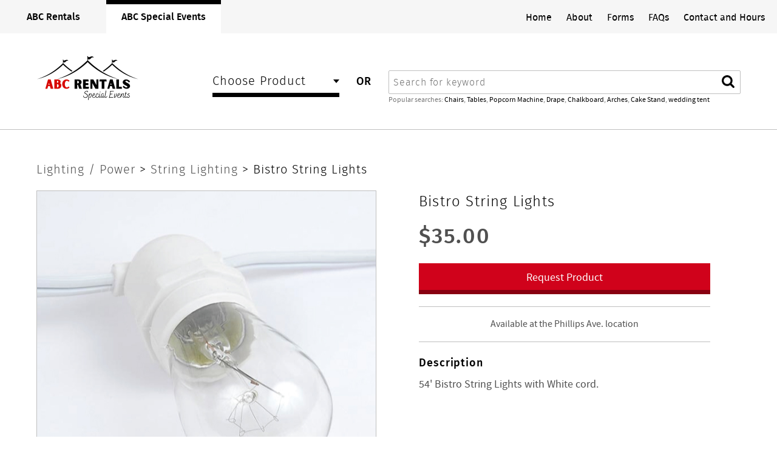

--- FILE ---
content_type: text/html; charset=UTF-8
request_url: https://www.abcrentalsmidwest.com/special-events/lighting-power/string-lighting/bistro-string-lights/
body_size: 22708
content:
<!doctype html>
<html class="no-js" lang="en">
	<head>
					<!-- Global site tag (gtag.js) - Google Analytics -->
			<script async src="https://www.googletagmanager.com/gtag/js?id=UA-58524501-1"></script>
			<script>
			  window.dataLayer = window.dataLayer || [];
			  function gtag(){dataLayer.push(arguments);}
			  gtag('js', new Date());
			
			  gtag('config', 'UA-58524501-1');
			</script>
			<!-- End Global site tag (gtag.js) - Google Analytics -->
				<meta charset="utf-8">
		<meta http-equiv="X-UA-Compatible" content="IE=edge">
		
<meta http-equiv="content-type" content="text/html; charset=UTF-8" />
<title>Bistro String Lights | ABC Rentals Midwest</title>
<meta name="description" content="" />
<meta name="generator" content="concrete5" />
<script type="text/javascript">
var CCM_DISPATCHER_FILENAME = '/index.php';var CCM_CID = 150;var CCM_EDIT_MODE = false;var CCM_ARRANGE_MODE = false;var CCM_IMAGE_PATH = "/concrete/images";
var CCM_TOOLS_PATH = "/tools/required";
var CCM_BASE_URL = "https://www.abcrentalsmidwest.com";
var CCM_REL = "";

</script>

<link rel="stylesheet" type="text/css" href="/concrete/css/ccm.base.css" />
<script type="text/javascript" src="/concrete/js/jquery.js"></script>
<script type="text/javascript" src="/concrete/js/ccm.base.js"></script>
<style type="text/css"> 
#blockStyle376FeaturedProducts5 {background-repeat:no-repeat; } 
</style>
<link rel="stylesheet" type="text/css" href="/css/magnific-popup.css" />
<link rel="stylesheet" type="text/css" href="/css/flickity.css" />


<style>	
	@media screen and (max-width: 750px) {
					.featured-slider__item--0-376 {
									background-image: url('/files/cache/0d6b7fb09f0d70b5339c1cc58351de60_f2422.jpg');
							}
					.featured-slider__item--1-376 {
									background-image: url('/files/cache/dc1366322d2e51d7503cdd172358a055_f2363.jpg');
							}
					.featured-slider__item--2-376 {
									background-image: url('/files/cache/7315444ac9d3c01907ef7edb0d8271eb_f2230.jpg');
							}
					.featured-slider__item--3-376 {
									background-image: url('/files/cache/1d47293e619db1da59de5c5a3f7c99cf_f2350.jpg');
							}
					.featured-slider__item--4-376 {
									background-image: url('/files/cache/f1f1c276ace0bd07a8f9f72f87253b6e_f2869.png');
							}
					.featured-slider__item--5-376 {
									background-image: url('/files/cache/f4ed6707325f931bdf5417ff76e94850_f2747.jpg');
							}
					.featured-slider__item--6-376 {
									background-image: url('/files/cache/34b1d74dd9cf19a91727b0e291f35ca2_f2361.jpg');
							}
					.featured-slider__item--7-376 {
									background-image: url('/files/cache/14369a212ee8ac34ec5a755fdda20c01_f2362.jpg');
							}
			}
	@media screen and (min-width: 751px) {
					.featured-slider__item--0-376 {
				background-image: url('/files/cache/a22d91d9a8039dc2651ef5505f844032_f2422.jpg');
			}
					.featured-slider__item--1-376 {
				background-image: url('/files/cache/7d6b8a31b22992fe5cbfa67bf516038a_f2363.jpg');
			}
					.featured-slider__item--2-376 {
				background-image: url('/files/6816/0746/6706/Website2.jpg');
			}
					.featured-slider__item--3-376 {
				background-image: url('/files/cache/300c397131d690e8d7ccd4c235201519_f2350.jpg');
			}
					.featured-slider__item--4-376 {
				background-image: url('/files/cache/be7b02efbeafeac5dfd56e04f4f64285_f2869.png');
			}
					.featured-slider__item--5-376 {
				background-image: url('/files/cache/a8d1d0a659120f0bca4972af208cd3ae_f2747.jpg');
			}
					.featured-slider__item--6-376 {
				background-image: url('/files/cache/000e8e0bfaa84f0136f0139208a2bd0f_f2361.jpg');
			}
					.featured-slider__item--7-376 {
				background-image: url('/files/cache/db755363289017001b7b78eb99190322_f2362.jpg');
			}
			}
</style>

<!--[if lt IE 9]>
	<style>
					.featured-slider__item--0-376 {
				background-image: url('/files/cache/a22d91d9a8039dc2651ef5505f844032_f2422.jpg');
			}
					.featured-slider__item--1-376 {
				background-image: url('/files/cache/7d6b8a31b22992fe5cbfa67bf516038a_f2363.jpg');
			}
					.featured-slider__item--2-376 {
				background-image: url('/files/6816/0746/6706/Website2.jpg');
			}
					.featured-slider__item--3-376 {
				background-image: url('/files/cache/300c397131d690e8d7ccd4c235201519_f2350.jpg');
			}
					.featured-slider__item--4-376 {
				background-image: url('/files/cache/be7b02efbeafeac5dfd56e04f4f64285_f2869.png');
			}
					.featured-slider__item--5-376 {
				background-image: url('/files/cache/a8d1d0a659120f0bca4972af208cd3ae_f2747.jpg');
			}
					.featured-slider__item--6-376 {
				background-image: url('/files/cache/000e8e0bfaa84f0136f0139208a2bd0f_f2361.jpg');
			}
					.featured-slider__item--7-376 {
				background-image: url('/files/cache/db755363289017001b7b78eb99190322_f2362.jpg');
			}
			</style>
<![endif]-->
<script type="text/javascript" src="/packages/custom_contact_form/blocks/custom_contact_form/js/jquery.placeholder.min.js"></script>
		<meta name="viewport" content="width=device-width, initial-scale=1">		
		<link rel="canonical" href="https://www.abcrentalsmidwest.com/special-events/lighting-power/string-lighting/bistro-string-lights/">
		<link rel="apple-touch-icon" sizes="180x180" href="/apple-touch-icon.png">
		<link rel="icon" type="image/png" href="/favicon-32x32.png" sizes="32x32">
		<link rel="icon" type="image/png" href="/favicon-16x16.png" sizes="16x16">
		<link rel="manifest" href="/manifest.json">
		<link rel="mask-icon" href="/safari-pinned-tab.svg" color="#5bbad5">
		<meta name="theme-color" content="#ffffff">
		<link rel="stylesheet" href="/themes/custom/css/main.10.css">
		<!--[if lt IE 9]><script src="/themes/custom/js/html5shiv-printshiv.min.js"></script><![endif]-->
		<!--[if lt IE 9]><script src="/themes/custom/js/respond.min.js"></script><![endif]-->
		<script src="/themes/custom/js/modernizr.js"></script>
	</head>
	<body class="theme-2">
					<!-- Segment Pixel - ID_Boise_ABC Rentals_Seg_RT - DO NOT MODIFY -->
			<script src="https://secure.adnxs.com/seg?add=15963907&t=1" type="text/javascript"></script>
			<!-- End of Segment Pixel -->
			
							<div class="the-page">
			<div class="the-page__header" role="banner">
				<div class="the-page__header-liner">
					<header class="the-page__header-branding">
						<div class="header-branding">
							<a href="/">ABC Rentals Midwest</a>
						</div>
					</header>
											<div class="the-page__header-nav">
							<div class="the-page__header-utility-nav">
								

	<div class="header-utility-nav">
		<ul class="header-utility-nav__list">
											<li class="header-utility-nav__item">
					<a href="/" class="header-utility-nav__link">
						Home					</a>
				</li>
											<li class="header-utility-nav__item">
					<a href="/about/" class="header-utility-nav__link">
						About					</a>
				</li>
											<li class="header-utility-nav__item">
					<a href="/forms/" class="header-utility-nav__link">
						Forms					</a>
				</li>
											<li class="header-utility-nav__item">
					<a href="/faqs/" class="header-utility-nav__link">
						FAQs					</a>
				</li>
											<li class="header-utility-nav__item">
					<a href="/contact/" class="header-utility-nav__link">
						Contact and Hours					</a>
				</li>
					</ul>
	</div>
	
							</div>
							<div class="the-page__rentals-section-nav">
								

	<div class="rentals-section-nav">
		<ul class="rentals-section-nav__list">
											<li class="rentals-section-nav__item">
					<a href="/rentals/" class="rentals-section-nav__link">
						ABC Rentals					</a>
				</li>
											<li class="rentals-section-nav__item rentals-section-nav__item--current-page rentals-section-nav__item--in-current-page-path">
					<a href="/special-events/" class="rentals-section-nav__link rentals-section-nav__link--current-page rentals-section-nav__link--in-current-page-path">
						ABC Special Events					</a>
				</li>
					</ul>
	</div>
						
							</div>
						</div>
										
				</div>
			</div>	<div class="the-page__main" role="main">
		<div class="the-page__main-liner">
			
			<div class="page-main-full">
									<div class="page-main-full__rentals-section-header">
						
<div class="rentals-section-header">
	<div class="rentals-section-header__liner">
		<div class="rentals-section-header__logo">
											<a href="/special-events/">
					<img src="/files/6916/8199/7354/special-events-logo-dark2x.png" alt="">
				</a>
					</div>
		
					<div class="rentals-section-header__categories">
				<div class="js-rentals-category-chooser rentals-category-chooser">
					<div class="rentals-category-chooser__label">
						<a class="js-rentals-category-chooser-toggle rentals-category-chooser__label-link" href="#header-rentals-category-chooser">Choose Product</a>
					</div>
					<div class="js-rentals-category-chooser-options rentals-category-chooser__options">
						<ul id="header-rentals-category-chooser" class="rentals-category-chooser__options-items">
																							<li class="rentals-category-chooser__options-item ">
									<a class="rentals-category-chooser__options-item-link " href="/special-events/arches/">
										Arches									</a>
								</li>
																							<li class="rentals-category-chooser__options-item ">
									<a class="rentals-category-chooser__options-item-link " href="/special-events/beverage-service/">
										Beverage Service									</a>
								</li>
																							<li class="rentals-category-chooser__options-item ">
									<a class="rentals-category-chooser__options-item-link " href="/special-events/concessions-games/">
										Concessions / Games									</a>
								</li>
																							<li class="rentals-category-chooser__options-item ">
									<a class="rentals-category-chooser__options-item-link " href="/special-events/decor/">
										Decor									</a>
								</li>
																							<li class="rentals-category-chooser__options-item ">
									<a class="rentals-category-chooser__options-item-link " href="/special-events/vases-centerpieces/">
										Vases / Centerpieces									</a>
								</li>
																							<li class="rentals-category-chooser__options-item ">
									<a class="rentals-category-chooser__options-item-link " href="/special-events/dinnerware/">
										Dinnerware									</a>
								</li>
																							<li class="rentals-category-chooser__options-item ">
									<a class="rentals-category-chooser__options-item-link " href="/special-events/flatware/">
										Flatware									</a>
								</li>
																							<li class="rentals-category-chooser__options-item ">
									<a class="rentals-category-chooser__options-item-link " href="/special-events/food-service/">
										Food Service									</a>
								</li>
																							<li class="rentals-category-chooser__options-item ">
									<a class="rentals-category-chooser__options-item-link " href="/special-events/glassware/">
										Glassware									</a>
								</li>
																							<li class="rentals-category-chooser__options-item ">
									<a class="rentals-category-chooser__options-item-link " href="/special-events/audio-visual/">
										Audio / Visual									</a>
								</li>
																							<li class="rentals-category-chooser__options-item ">
									<a class="rentals-category-chooser__options-item-link " href="/special-events/heating-cooling/">
										Heating / Cooling									</a>
								</li>
																							<li class="rentals-category-chooser__options-item rentals-category-chooser__options-item--current">
									<a class="rentals-category-chooser__options-item-link rentals-category-chooser__options-item-link--current" href="/special-events/lighting-power/">
										Lighting / Power									</a>
								</li>
																							<li class="rentals-category-chooser__options-item ">
									<a class="rentals-category-chooser__options-item-link " href="/special-events/crowd-control/">
										Crowd Control									</a>
								</li>
																							<li class="rentals-category-chooser__options-item ">
									<a class="rentals-category-chooser__options-item-link " href="/special-events/linens/">
										Linens									</a>
								</li>
																							<li class="rentals-category-chooser__options-item ">
									<a class="rentals-category-chooser__options-item-link " href="/special-events/misc-event-items/">
										Misc. Event Items									</a>
								</li>
																							<li class="rentals-category-chooser__options-item ">
									<a class="rentals-category-chooser__options-item-link " href="/special-events/pipe-drape/">
										Pipe / Drape									</a>
								</li>
																							<li class="rentals-category-chooser__options-item ">
									<a class="rentals-category-chooser__options-item-link " href="/special-events/seating/">
										Seating									</a>
								</li>
																							<li class="rentals-category-chooser__options-item ">
									<a class="rentals-category-chooser__options-item-link " href="/special-events/staging-flooring/">
										Staging / Flooring									</a>
								</li>
																							<li class="rentals-category-chooser__options-item ">
									<a class="rentals-category-chooser__options-item-link " href="/special-events/tables/">
										Tables									</a>
								</li>
																							<li class="rentals-category-chooser__options-item ">
									<a class="rentals-category-chooser__options-item-link " href="/special-events/tents/">
										Tents									</a>
								</li>
																							<li class="rentals-category-chooser__options-item ">
									<a class="rentals-category-chooser__options-item-link " href="/special-events/items-for-purchase/">
										Items for Purchase									</a>
								</li>
																							<li class="rentals-category-chooser__options-item ">
									<a class="rentals-category-chooser__options-item-link " href="/special-events/graduation-party/">
										Graduation Parties									</a>
								</li>
													</ul>
					</div>
				</div>
			</div>
			<div class="rentals-section-header__separator">
				OR
			</div>
			<div class="rentals-section-header__search">
				<div class="rentals-search">
					<form class="rentals-search__form" method="get" action="/special-events/">
						<div class="rentals-search__label">
							<label for="header-rentals-search">Search</label>
						</div>
						<div class="rentals-search__input">
							<input id="header-rentals-search" type="text" name="q" placeholder="Search for keyword">
						</div>
						<div class="rentals-search__submit">
							<button><span>Search</span></button>
						</div>
					</form>
					<div class="rentals-search__popular">
													Popular searches:
															<a href="/special-events/?q=Chairs">Chairs</a>, 															<a href="/special-events/?q=Tables">Tables</a>, 															<a href="/special-events/?q=Popcorn Machine">Popcorn Machine</a>, 															<a href="/special-events/?q=Drape">Drape</a>, 															<a href="/special-events/?q=Chalkboard">Chalkboard</a>, 															<a href="/special-events/?q=Arches">Arches</a>, 															<a href="/special-events/?q=Cake Stand">Cake Stand</a>, 															<a href="/special-events/?q=wedding tent">wedding tent</a>																		</div>
				</div>
				
				
			</div>
			</div>
</div>					</div>
								<div class="page-main-full__heading page-main-full__heading--hidden">
					

<div class="main-heading">
	<div class="main-heading__liner">
		<h1>Bistro String Lights</h1>
	</div>
</div>

		
				</div>
				<div class="page-main-full__main ">
					
	<script>
		$(function() {
			var product_prices = {"4":{"price":"$35.00","duration":""}};
			function updateProductPrice() {
				var duration_id = $('#product-rental-duration').val();
				var price = '';
				var duration = '';
				if (duration_id && duration_id.length && (duration_id in product_prices)) {
					var data = product_prices[duration_id];
					price = data.price;
					duration = data.duration.length ? (' for ' + data.duration) : '';
				}
				$('#product-rental-price__amount').html(price);
				$('#product-rental-price__duration').html(duration);
			}
			$('#product-rental-duration').on('change', updateProductPrice);
			updateProductPrice(); //for initial page load
		});
	</script>



<!-- Google reCAPTCHA CDN -->
<script src=
	"https://www.google.com/recaptcha/api.js" async defer>
</script>
<script type="text/javascript">
var request_form_is_processing = false;
$(document).ready(function() {
	$container = $('#product-rental-form');
	$container.find('form').ajaxForm({
		'dataType': 'json',
		
		'beforeSubmit': function() {
			if (request_form_is_processing) {
				return false; //prevent re-submission while waiting for response
			}
			request_form_is_processing = true;
			$container.find('.abc-form__form-error').hide();
			$container.find('.abc-form__form-error .abc-form__form-error-items').html('');
			$container.find('.abc-form__submit').hide();
			$container.find('.abc-form__processing').show();
		},
		
		'success': function(response) {
			request_form_is_processing = false;
			if (response.do == 'request') {
				$container.find('.abc-form__processing').hide();
				$container.find('.abc-form__do-request-wrapper').hide();
				$container.find('.abc-form__do-submit-wrapper').slideDown(200);
				$container.find('.abc-form__submit').show();
			} else {
				if (response.success) {
					$container.find('.abc-form__processing').hide();
					$container.find('form').fadeOut(200, function() {
						$container.find('.abc-form__form-success').fadeIn(200);
						$container.find('form').clearForm();
					});
				} else { //validation error
					grecaptcha.reset();
					var errorItems = '';
					for (var i = 0, len = response.errors.length; i < len; i++) {
						errorItems += '<li>' + response.errors[i] + '</li>';
					}
					$container.find('.abc-form__form-error .abc-form__form-error-items').html(errorItems);
					$container.find('.abc-form__form-error').slideDown(200);
					$container.find('.abc-form__processing').hide();
					$container.find('.abc-form__submit').show();
				}
			}
			
			//scroll up to the success/error message
			$('body,html').animate({scrollTop : ($('#product-rental-form').offset().top - 50)}, 200);
		}
	});
});
</script>


<div class="rentals-section-product">
	<div class="rentals-section-product__heading">
		<h1>
			<a href="/special-events/lighting-power/">
				Lighting / Power			</a>
			
			&gt;
			
			<a href="/special-events/lighting-power/string-lighting/">
				String Lighting			</a>
			
			&gt;
			
			Bistro String Lights		</h1>
	</div>
	<div class="rentals-section-product__product">
		
		<div class="rentals-section-product__product-primary">
			<div class="rentals-section-product__product-imagery">
				<div class="js-rentals-product-imagery rentals-product-imagery">
					<div class="rentals-product-imagery__feature-image">
						<a href="/files/9314/8034/7123/Bistro-String-Lights-ABC-Rentals-Sioux-Falls.jpg">
							<img src="/files/9314/8034/7123/Bistro-String-Lights-ABC-Rentals-Sioux-Falls.jpg" alt="">
						</a>
					</div>
											<div class="rentals-product-imagery__other-images">
							<ul class="rentals-product-imagery__other-images-list">
																										<li class="rentals-product-imagery__other-images-item rentals-product-imagery__other-images-item--1-if-2-per-group rentals-product-imagery__other-images-item--1-if-3-per-group rentals-product-imagery__other-images-item--1-if-4-per-group rentals-product-imagery__other-images-item--1-if-5-per-group">
										<a href="/files/3815/4766/3691/Wedding-Ceremonies-Jerry-ABC-Rentals-Sioux-Falls.jpg">
											<img src="/files/cache/dc1f0cde35061e269270dd51aa1ba68d_f1344.jpg" alt="">
										</a>
									</li>
																										<li class="rentals-product-imagery__other-images-item">
										<a href="/files/5815/4766/5097/Wedding-Receptions-3-Summer-Street-Photography-ABC-Rentals-Sioux-Falls.jpg">
											<img src="/files/cache/6ba6f617661e5b143406ddf96b3809d4_f1365.jpg" alt="">
										</a>
									</li>
																										<li class="rentals-product-imagery__other-images-item rentals-product-imagery__other-images-item--1-if-2-per-group">
										<a href="/files/9115/4766/6018/Wedding-Receptions-68-ABC-Rentals-Sioux-Falls.jpg">
											<img src="/files/cache/c7f2731aa155ecc140d4a6819c56cf64_f1382.jpg" alt="">
										</a>
									</li>
															</ul>
						</div>
									</div>			
			</div>
		</div>
		<div class="rentals-section-product__product-secondary">
			<div class="rentals-section-product__product-title">
				Bistro String Lights			</div>
			<div id="product-rental-price" class="rentals-section-product__product-price">
				                <span class="rentals-section-product__product-price-duration"></span>
				<span id="product-rental-price__amount" class="rentals-section-product__product-price-amount"></span>
				<span id="product-rental-price__duration" class="rentals-section-product__product-price-duration"></span>
			</div>
			<div class="rentals-section-product__product-form">
									<div id="product-rental-form" class="abc-form">
						<div class="abc-form__form-success" style="display: none;">
							Thank you for your request. A rental specialist will be in touch with you shortly.
						</div>
						
						<div class="abc-form__form-error" style="display: none;">
							Please correct the following error(s):
							<ul class="abc-form__form-error-items">
								<li></li>
							</ul>
						</div>
						
						<form class="abc-form__form" style="display: block;" novalidate method="post" action="/special-events/lighting-power/string-lighting/bistro-string-lights/#product-rental-form">
							<input type="hidden" name="ccm_token" value="1769607948:c2b97b9a6d58a67ac24143535b23e486" />
															<div class="abc-form__input">
									<input type="hidden" id="product-rental-duration" name="duration_id" value="4" />
								</div>
														
							<div class="abc-form__do-submit-wrapper" style="display: none;">
								<div class="abc-form__input">
									<div class="abc-form__input-label">
										<label for="product-rental-contact-name">Name</label>
									</div>	
									<div class="abc-form__input-field">
										<input type="text" id="product-rental-contact-name" name="contact_name" value="">
									</div>
								</div>
								<div class="abc-form__input">
									<div class="abc-form__input-label">
										<label for="product-rental-contact-email">Email</label>
									</div>	
									<div class="abc-form__input-field">
										<input type="email" id="product-rental-contact-email" name="contact_email" value="" placeholder="email@example.com">
									</div>
								</div>
								<div class="abc-form__input">
									<div class="abc-form__input-label">
										<label for="product-rental-contact-phone">Phone</label>
									</div>	
									<div class="abc-form__input-note">
										By providing a telephone number and submitting this form you are consenting to be contacted by SMS text message. Message & data rates may apply. You can reply STOP to opt-out of further messaging.
									</div>
									<div class="abc-form__input-field">
										<input type="tel" id="product-rental-contact-phone" name="contact_phone" value="" placeholder="(###) ###-####">
									</div>
								</div>
																<div class="abc-form__input">
									<div class="abc-form__input-label">
										<label for="product-rental-date">Date Needed</label>
									</div>
																		<div class="abc-form__input-field">
																					<input type="text" id="product-rental-date" name="date" value="">
																			</div>
								</div>
																<div class="abc-form__input">
									<div class="abc-form__input-label">
										<label for="product-rental-quantity">Quantity and Color (if applicable)</label>
									</div>
									<div class="abc-form__input-field">
										<input type="text" id="product-rental-quantity" name="quantity" value="">
									</div>
								</div>
																	<div class="abc-form__input">
										<input type="hidden" name="location_title" value="Phillips Ave." />
									</div>
																<div class="abc-form__input">
									<div class="abc-form__input-field abc-form__input-field--checkbox-single">
										<input type="checkbox" id="product-rental-agree" name="agree" value="1" >
										<label for="product-rental-agree">I understand that clicking this button does not reserve or purchase this product. A rental specialist will contact me to complete my order.</label>
									</div>
								</div>
								<div class="abc-form__input">
									<div class="g-recaptcha" data-sitekey="6LfEbuAqAAAAAKWUTqun9zbfY0taMfIodPxKesfg"></div>
								</div>
								<div class="abc-form__actions abc-form__actions--wide">
									<button name="do" value="submit" class="abc-form__submit">Submit Request</button>
								</div>
							</div>
							<div class="abc-form__do-request-wrapper" style="display: block;">
								<div class="abc-form__actions abc-form__actions--wide">
									<button name="do" value="request" class="abc-form__submit">Request Product</button>
								</div>
							</div>
							<div class="abc-form__processing" style="display: none;">
								<img src="/concrete/images/throbber_white_16.gif" width="16" height="16" alt="form processing indicator">
								<span>Processing...</span>
							</div>
						</form>
					</div>
							</div>
			
			<div class="rentals-section-product__product-locations">
				<ul class="rentals-section-product__product-locations-list">
											<li class="rentals-section-product__product-locations-item">
							Available at the Phillips Ave. location
						</li>
									</ul>
			</div>
							<div class="rentals-section-product__product-description">
					<div class="rentals-section-product__product-description-heading">
						<h2>Description</h2>
					</div>
					<div class="rentals-section-product__product-description-content">
						<p>54' Bistro String Lights with White cord.</p>					</div>
				</div>
					</div>	
	</div>
	<div class="rentals-section-product__related">
		
	<div class="product-list">
					<div class="rentals-category-tiles__heading">
				<h2 class="rentals-category-tiles__heading-all">
											<span class="rentals-category-tiles__heading-pre">
							Related Products						</span>
																<span class="rentals-category-tiles__heading-main">
							You might be interested in these.						</span>
									</h2>
			</div>
							<ul class="product-list__list">
														<li class="product-list__item product-list__item--1-of-2-in-narrow-group product-list__item--1-of-4-in-wide-group product-list__item--first-of-narrow-group product-list__item--first-of-wide-group">
						<div class="product-list__item-image">
							<a href="/special-events/tents/tents/frame-canopies/">
								<img src="/files/cache/a4668872896884b5a3c7a5ebe638a13e_f718.jpg" alt="">
							</a>
						</div>
						<div class="product-list__item-title">
							<a href="/special-events/tents/tents/frame-canopies/">
								Frame Canopies							</a>
						</div>
						<div class="product-list__item-costs">
																																		<p><a href="https://form.jotform.com/233044590464152" target="_blank"><i>Request A Quote Here</i></a></p>
																														</div>
						<div class="product-list__item-locations">
							<ul class="product-list__item-locations-list">
																	<li class="product-list__item-locations-item">
										Available at the Phillips Ave. location
									</li>
															</ul>
						</div>
						<div class="product-list__item-link">
							<a href="/special-events/tents/tents/frame-canopies/">View Details</a>
						</div>
					</li>
														<li class="product-list__item product-list__item--1-of-2-in-narrow-group product-list__item--1-of-4-in-wide-group">
						<div class="product-list__item-image">
							<a href="/special-events/tents/tents/high-peak-pole-tents/">
								<img src="/files/cache/33d49c49328010bf30ffd2cc70944d7c_f749.jpg" alt="">
							</a>
						</div>
						<div class="product-list__item-title">
							<a href="/special-events/tents/tents/high-peak-pole-tents/">
								High Peak Pole Tents							</a>
						</div>
						<div class="product-list__item-costs">
																																		<p><a href="https://form.jotform.com/233044590464152" target="_blank"><i>Request A Quote Here</i></a></p>
																														</div>
						<div class="product-list__item-locations">
							<ul class="product-list__item-locations-list">
																	<li class="product-list__item-locations-item">
										Available at the Phillips Ave. location
									</li>
															</ul>
						</div>
						<div class="product-list__item-link">
							<a href="/special-events/tents/tents/high-peak-pole-tents/">View Details</a>
						</div>
					</li>
														<li class="product-list__item product-list__item--1-of-2-in-narrow-group product-list__item--1-of-4-in-wide-group product-list__item--first-of-narrow-group">
						<div class="product-list__item-image">
							<a href="/special-events/tents/tent-side-curtains/solid-tent-sides/">
								<img src="/files/cache/660030a3b998111e6d7018b64d1a360c_f711.jpg" alt="">
							</a>
						</div>
						<div class="product-list__item-title">
							<a href="/special-events/tents/tent-side-curtains/solid-tent-sides/">
								Solid Tent Sides							</a>
						</div>
						<div class="product-list__item-costs">
							                                								<ul class="product-list__item-costs-list">
																			<li class="product-list__item-costs-item">
											<b>$2.00</b>
											 for per foot										</li>
																	</ul>
													</div>
						<div class="product-list__item-locations">
							<ul class="product-list__item-locations-list">
																	<li class="product-list__item-locations-item">
										Available at the Phillips Ave. location
									</li>
															</ul>
						</div>
						<div class="product-list__item-link">
							<a href="/special-events/tents/tent-side-curtains/solid-tent-sides/">View Details</a>
						</div>
					</li>
														<li class="product-list__item product-list__item--1-of-2-in-narrow-group product-list__item--1-of-4-in-wide-group">
						<div class="product-list__item-image">
							<a href="/special-events/tents/tent-accessories/tent-liner/">
								<img src="/files/cache/9a5a13e662665bd6102be088eed57297_f703.jpg" alt="">
							</a>
						</div>
						<div class="product-list__item-title">
							<a href="/special-events/tents/tent-accessories/tent-liner/">
								Tent Liner							</a>
						</div>
						<div class="product-list__item-costs">
																								<p><i>Call for Pricing</i></p>
																					</div>
						<div class="product-list__item-locations">
							<ul class="product-list__item-locations-list">
																	<li class="product-list__item-locations-item">
										Available at the Phillips Ave. location
									</li>
															</ul>
						</div>
						<div class="product-list__item-link">
							<a href="/special-events/tents/tent-accessories/tent-liner/">View Details</a>
						</div>
					</li>
							</ul>
			</div>
	</div>	

						<div class="rentals-section-product__inspiration-gallery">
				<div class="rentals-section-landing__inspiration-gallery-liner">
					
<div class="inspiration-galleries">
	
	<div class="inspiration-galleries__heading">
		<h2 class="inspiration-galleries__heading-all">
							<span class="inspiration-galleries__heading-pre">
					Find Some Inspiration				</span>
						<span class="inspiration-galleries__heading-main">
				See what others have done.			</span>
		</h2>
	</div>

	<div class="inspiration-galleries__nav">
								<div class="inspiration-galleries__gallery inspiration-galleries__gallery--1-if-2-per-group inspiration-galleries__gallery--1-if-4-per-group">
				<a class="inspiration-galleries__gallery-link" href="#inspiration-gallery-145-0" style="background-image: url(/files/cache/bd0fc76ad4f0675ba0a07bb95a112633_f2222.jpg)">
					<div class="inspiration-galleries__gallery-title-and-count">
						<div class="inspiration-galleries__gallery-title">
							Styled Shows 
						</div>
						<div class="inspiration-galleries__gallery-count">
							24 photos 
						</div>
					</div>
				</a>			
			</div>
								<div class="inspiration-galleries__gallery inspiration-galleries__gallery--2-if-2-per-group inspiration-galleries__gallery--2-if-4-per-group">
				<a class="inspiration-galleries__gallery-link" href="#inspiration-gallery-145-1" style="background-image: url(/files/cache/7cea4977bc01838ff25aa534f6fa482a_f1205.jpg)">
					<div class="inspiration-galleries__gallery-title-and-count">
						<div class="inspiration-galleries__gallery-title">
							Wedding Ceremonies 
						</div>
						<div class="inspiration-galleries__gallery-count">
							32 photos 
						</div>
					</div>
				</a>			
			</div>
								<div class="inspiration-galleries__gallery inspiration-galleries__gallery--1-if-2-per-group inspiration-galleries__gallery--3-if-4-per-group">
				<a class="inspiration-galleries__gallery-link" href="#inspiration-gallery-145-2" style="background-image: url(/files/cache/295f1d590398cb2963c3f757afddface_f2154.jpg)">
					<div class="inspiration-galleries__gallery-title-and-count">
						<div class="inspiration-galleries__gallery-title">
							Wedding Receptions 
						</div>
						<div class="inspiration-galleries__gallery-count">
							142 photos 
						</div>
					</div>
				</a>			
			</div>
								<div class="inspiration-galleries__gallery inspiration-galleries__gallery--2-if-2-per-group inspiration-galleries__gallery--4-if-4-per-group">
				<a class="inspiration-galleries__gallery-link" href="#inspiration-gallery-145-3" style="background-image: url(/files/cache/5ee4e44bdd9faadd8a20c41f5f21be11_f1124.JPG)">
					<div class="inspiration-galleries__gallery-title-and-count">
						<div class="inspiration-galleries__gallery-title">
							Special Events 
						</div>
						<div class="inspiration-galleries__gallery-count">
							33 photos 
						</div>
					</div>
				</a>			
			</div>
			</div>
	
	<div class="inspiration-galleries__galleries">	
								
			<div id="inspiration-gallery-145-0" class="inspiration-gallery">
				
				<div class="inspiration-gallery__items-and-controls">
					<div class="inspiration-gallery__items">
													<div id="inspiration-gallery-item-0-145-0" class="inspiration-gallery__item inspiration-gallery__item--0-145-0">
								<div class="inspiration-gallery__item-image">
									<div class="inspiration-gallery__item-image-liner">
										<a href="/files/cache/4dae5e7e9cc9ff987280c60ce4f22a9a_f2222.jpg">View Image</a>
									</div>
								</div>
							</div>
													<div id="inspiration-gallery-item-1-145-0" class="inspiration-gallery__item inspiration-gallery__item--1-145-0">
								<div class="inspiration-gallery__item-image">
									<div class="inspiration-gallery__item-image-liner">
										<a href="/files/cache/5ca63de155011760e0ff1867b713db18_f2223.jpg">View Image</a>
									</div>
								</div>
							</div>
													<div id="inspiration-gallery-item-2-145-0" class="inspiration-gallery__item inspiration-gallery__item--2-145-0">
								<div class="inspiration-gallery__item-image">
									<div class="inspiration-gallery__item-image-liner">
										<a href="/files/cache/4d1bef0361ff506c4135618b0846ebcb_f2221.jpg">View Image</a>
									</div>
								</div>
							</div>
													<div id="inspiration-gallery-item-3-145-0" class="inspiration-gallery__item inspiration-gallery__item--3-145-0">
								<div class="inspiration-gallery__item-image">
									<div class="inspiration-gallery__item-image-liner">
										<a href="/files/5015/2277/3240/Styled-Shoot-Emily-Mitton-ABC-Rentals-Sioux-Falls.jpg">View Image</a>
									</div>
								</div>
							</div>
													<div id="inspiration-gallery-item-4-145-0" class="inspiration-gallery__item inspiration-gallery__item--4-145-0">
								<div class="inspiration-gallery__item-image">
									<div class="inspiration-gallery__item-image-liner">
										<a href="/files/7815/2277/3248/Styled-Shoot-2-Emily-Mitton-ABC-Rentals-Sioux-Falls.jpg">View Image</a>
									</div>
								</div>
							</div>
													<div id="inspiration-gallery-item-5-145-0" class="inspiration-gallery__item inspiration-gallery__item--5-145-0">
								<div class="inspiration-gallery__item-image">
									<div class="inspiration-gallery__item-image-liner">
										<a href="/files/4315/2277/3249/Styled-Shoot-3-Emily-Mitton-ABC-Rentals-Sioux-Falls.jpg">View Image</a>
									</div>
								</div>
							</div>
													<div id="inspiration-gallery-item-6-145-0" class="inspiration-gallery__item inspiration-gallery__item--6-145-0">
								<div class="inspiration-gallery__item-image">
									<div class="inspiration-gallery__item-image-liner">
										<a href="/files/cache/29c19c9845f25f1ea1897157dd87947c_f2224.jpg">View Image</a>
									</div>
								</div>
							</div>
													<div id="inspiration-gallery-item-7-145-0" class="inspiration-gallery__item inspiration-gallery__item--7-145-0">
								<div class="inspiration-gallery__item-image">
									<div class="inspiration-gallery__item-image-liner">
										<a href="/files/cache/d1eb0a4f4507640d128f9b86bf49b5ab_f2225.jpg">View Image</a>
									</div>
								</div>
							</div>
													<div id="inspiration-gallery-item-8-145-0" class="inspiration-gallery__item inspiration-gallery__item--8-145-0">
								<div class="inspiration-gallery__item-image">
									<div class="inspiration-gallery__item-image-liner">
										<a href="/files/cache/887e82327728c18720bec7381ec4c462_f2226.jpg">View Image</a>
									</div>
								</div>
							</div>
													<div id="inspiration-gallery-item-9-145-0" class="inspiration-gallery__item inspiration-gallery__item--9-145-0">
								<div class="inspiration-gallery__item-image">
									<div class="inspiration-gallery__item-image-liner">
										<a href="/files/cache/eeb2a3e8adf03778f5a804169adabcd5_f2227.jpg">View Image</a>
									</div>
								</div>
							</div>
													<div id="inspiration-gallery-item-10-145-0" class="inspiration-gallery__item inspiration-gallery__item--10-145-0">
								<div class="inspiration-gallery__item-image">
									<div class="inspiration-gallery__item-image-liner">
										<a href="/files/cache/2cfa1f485a6eb5236e4dc463c520fe43_f2228.jpg">View Image</a>
									</div>
								</div>
							</div>
													<div id="inspiration-gallery-item-11-145-0" class="inspiration-gallery__item inspiration-gallery__item--11-145-0">
								<div class="inspiration-gallery__item-image">
									<div class="inspiration-gallery__item-image-liner">
										<a href="/files/7715/2277/3241/Styled-ShootNicole-Marie-ABC-Rentals-Sioux-Falls.jpg">View Image</a>
									</div>
								</div>
							</div>
													<div id="inspiration-gallery-item-12-145-0" class="inspiration-gallery__item inspiration-gallery__item--12-145-0">
								<div class="inspiration-gallery__item-image">
									<div class="inspiration-gallery__item-image-liner">
										<a href="/files/9715/2277/3243/Styled-ShootNicole-Marie-4-ABC-Rentals-Sioux-Falls.jpg">View Image</a>
									</div>
								</div>
							</div>
													<div id="inspiration-gallery-item-13-145-0" class="inspiration-gallery__item inspiration-gallery__item--13-145-0">
								<div class="inspiration-gallery__item-image">
									<div class="inspiration-gallery__item-image-liner">
										<a href="/files/5615/2277/3797/Styled-ShootNicole-Marie-8-ABC-Rentals-Sioux-Falls.jpg">View Image</a>
									</div>
								</div>
							</div>
													<div id="inspiration-gallery-item-14-145-0" class="inspiration-gallery__item inspiration-gallery__item--14-145-0">
								<div class="inspiration-gallery__item-image">
									<div class="inspiration-gallery__item-image-liner">
										<a href="/files/5115/2277/3243/Styled-ShootNicole-Marie-3-ABC-Rentals-Sioux-Falls.jpg">View Image</a>
									</div>
								</div>
							</div>
													<div id="inspiration-gallery-item-15-145-0" class="inspiration-gallery__item inspiration-gallery__item--15-145-0">
								<div class="inspiration-gallery__item-image">
									<div class="inspiration-gallery__item-image-liner">
										<a href="/files/6815/2277/3242/Styled-ShootNicole-Marie-2-ABC-Rentals-Sioux-Falls.jpg">View Image</a>
									</div>
								</div>
							</div>
													<div id="inspiration-gallery-item-16-145-0" class="inspiration-gallery__item inspiration-gallery__item--16-145-0">
								<div class="inspiration-gallery__item-image">
									<div class="inspiration-gallery__item-image-liner">
										<a href="/files/6215/2277/3798/Styled-ShootNicole-Marie-9-ABC-Rentals-Sioux-Falls.jpg">View Image</a>
									</div>
								</div>
							</div>
													<div id="inspiration-gallery-item-17-145-0" class="inspiration-gallery__item inspiration-gallery__item--17-145-0">
								<div class="inspiration-gallery__item-image">
									<div class="inspiration-gallery__item-image-liner">
										<a href="/files/7615/2277/3244/Styled-ShootNicole-Marie-5-ABC-Rentals-Sioux-Falls.jpg">View Image</a>
									</div>
								</div>
							</div>
													<div id="inspiration-gallery-item-18-145-0" class="inspiration-gallery__item inspiration-gallery__item--18-145-0">
								<div class="inspiration-gallery__item-image">
									<div class="inspiration-gallery__item-image-liner">
										<a href="/files/2415/2277/3245/Styled-ShootNicole-Marie-6-ABC-Rentals-Sioux-Falls.jpg">View Image</a>
									</div>
								</div>
							</div>
													<div id="inspiration-gallery-item-19-145-0" class="inspiration-gallery__item inspiration-gallery__item--19-145-0">
								<div class="inspiration-gallery__item-image">
									<div class="inspiration-gallery__item-image-liner">
										<a href="/files/1115/2277/3246/Styled-ShootNicole-Marie-7-ABC-Rentals-Sioux-Falls.jpg">View Image</a>
									</div>
								</div>
							</div>
													<div id="inspiration-gallery-item-20-145-0" class="inspiration-gallery__item inspiration-gallery__item--20-145-0">
								<div class="inspiration-gallery__item-image">
									<div class="inspiration-gallery__item-image-liner">
										<a href="/files/3915/4335/7193/Bridal-Show2-2018-ABC-Rentals-Sioux-Falls.jpg">View Image</a>
									</div>
								</div>
							</div>
													<div id="inspiration-gallery-item-21-145-0" class="inspiration-gallery__item inspiration-gallery__item--21-145-0">
								<div class="inspiration-gallery__item-image">
									<div class="inspiration-gallery__item-image-liner">
										<a href="/files/5815/4335/7194/Bridal-Show3-2018-ABC-Rentals-Sioux-Falls.jpg">View Image</a>
									</div>
								</div>
							</div>
													<div id="inspiration-gallery-item-22-145-0" class="inspiration-gallery__item inspiration-gallery__item--22-145-0">
								<div class="inspiration-gallery__item-image">
									<div class="inspiration-gallery__item-image-liner">
										<a href="/files/8015/4335/7195/Bridal-Show4-2018-ABC-Rentals-Sioux-Falls.jpg">View Image</a>
									</div>
								</div>
							</div>
													<div id="inspiration-gallery-item-23-145-0" class="inspiration-gallery__item inspiration-gallery__item--23-145-0">
								<div class="inspiration-gallery__item-image">
									<div class="inspiration-gallery__item-image-liner">
										<a href="/files/5415/4335/7195/Bridal-Show-2018-ABC-Rentals-Sioux-Falls.jpg">View Image</a>
									</div>
								</div>
							</div>
											</div>
					
											<div class="inspiration-gallery__controls">
							<ul class="inspiration-gallery__controls-list">
								<li class="inspiration-gallery__controls-item">
									<a class="inspiration-gallery__controls-link inspiration-gallery__controls-link--previous" href="#inspiration-gallery-145-0">Previous</a>
								</li>
								<li class="inspiration-gallery__controls-item">
									<a class="inspiration-gallery__controls-link inspiration-gallery__controls-link--next" href="#inspiration-gallery-145-0">Next</a>
								</li>
							</ul>
						</div>
									</div>
				
									<div class="inspiration-gallery__about">
						This gallery features:
													<a href="/special-events/linens/sashesrunners/sequin-runners/">Sequin Runners</a>, 													<a href="/special-events/seating/specialty-seating/mahogany-chiavari-chair/">Mahogany Chiavari Chair</a>, 													<a href="/special-events/food-service/food-preparation/rolltop-chafing-dish/">Rolltop Chafing Dish</a>, 													<a href="/special-events/dinnerware/charger-plates/champagne-charger-plates/">12&quot; Champagne Charger Plate</a>, 													<a href="/special-events/lighting-power/chandeliers/crystal-beaded-chandelier-with-extension/">Crystal Beaded Chandelier with Extension</a>, 													<a href="/special-events/seating/folding-chairs/white-resin-padded-chair/">White Resin Padded Chair</a>, 													<a href="/special-events/decor/miscellaneous-decor/stained-wine-barrel/">Stained Wine Barrel</a>, 													<a href="/special-events/dinnerware/charger-plates/13-frosted-beaded-charger-plate/">13&quot; Frosted Beaded Charger Plate</a>											</div>
								
									<div class="inspiration-gallery__pagination">
													<div class="inspiration-gallery__pagination-controls inspiration-gallery__pagination-controls--expanded">
								<ul class="inspiration-gallery__pagination-controls-list">
									<li class="inspiration-gallery__pagination-controls-item">
										<a class="inspiration-gallery__pagination-controls-link inspiration-gallery__pagination-controls-link--previous" href="#inspiration-gallery-145-0">Previous</a>
									</li>
									<li class="inspiration-gallery__pagination-controls-item">
										<a class="inspiration-gallery__pagination-controls-link inspiration-gallery__pagination-controls-link--next" href="#inspiration-gallery-145-0">Next</a>
									</li>
								</ul>
							</div>
												
						<ol class="inspiration-gallery__pagination-list inspiration-gallery__pagination-list--expanded">
															<li class="inspiration-gallery__pagination-item">
									<a class="inspiration-gallery__pagination-link" href="#inspiration-gallery-item-0-145-0">
										<img class="inspiration-gallery__pagination-image" data-src="/files/cache/f33a16e56e98e77c34862a9cc770ecf6_f2222.jpg" alt="">
									</a>
								</li>
															<li class="inspiration-gallery__pagination-item">
									<a class="inspiration-gallery__pagination-link" href="#inspiration-gallery-item-1-145-0">
										<img class="inspiration-gallery__pagination-image" data-src="/files/cache/11316eb23f9038dd8ccc5a4cd592ce81_f2223.jpg" alt="">
									</a>
								</li>
															<li class="inspiration-gallery__pagination-item">
									<a class="inspiration-gallery__pagination-link" href="#inspiration-gallery-item-2-145-0">
										<img class="inspiration-gallery__pagination-image" data-src="/files/cache/80ff350c3d99a62e23d3811141f269ab_f2221.jpg" alt="">
									</a>
								</li>
															<li class="inspiration-gallery__pagination-item">
									<a class="inspiration-gallery__pagination-link" href="#inspiration-gallery-item-3-145-0">
										<img class="inspiration-gallery__pagination-image" data-src="/files/cache/b5904d958b39d0fb59ec56f8e832c37f_f1193.jpg" alt="">
									</a>
								</li>
															<li class="inspiration-gallery__pagination-item">
									<a class="inspiration-gallery__pagination-link" href="#inspiration-gallery-item-4-145-0">
										<img class="inspiration-gallery__pagination-image" data-src="/files/cache/fac39b1b86d25fd15634680a8bea0f54_f1201.jpg" alt="">
									</a>
								</li>
															<li class="inspiration-gallery__pagination-item">
									<a class="inspiration-gallery__pagination-link" href="#inspiration-gallery-item-5-145-0">
										<img class="inspiration-gallery__pagination-image" data-src="/files/cache/8b14247ec744857c58f99df0605f9aeb_f1202.jpg" alt="">
									</a>
								</li>
															<li class="inspiration-gallery__pagination-item">
									<a class="inspiration-gallery__pagination-link" href="#inspiration-gallery-item-6-145-0">
										<img class="inspiration-gallery__pagination-image" data-src="/files/cache/d5f6724a2b61b31f887882accb7f74d9_f2224.jpg" alt="">
									</a>
								</li>
															<li class="inspiration-gallery__pagination-item">
									<a class="inspiration-gallery__pagination-link" href="#inspiration-gallery-item-7-145-0">
										<img class="inspiration-gallery__pagination-image" data-src="/files/cache/615d0624548f54779b44099260481cf5_f2225.jpg" alt="">
									</a>
								</li>
															<li class="inspiration-gallery__pagination-item">
									<a class="inspiration-gallery__pagination-link" href="#inspiration-gallery-item-8-145-0">
										<img class="inspiration-gallery__pagination-image" data-src="/files/cache/525ecf25212bfe2a2a8602a3f7b99113_f2226.jpg" alt="">
									</a>
								</li>
															<li class="inspiration-gallery__pagination-item">
									<a class="inspiration-gallery__pagination-link" href="#inspiration-gallery-item-9-145-0">
										<img class="inspiration-gallery__pagination-image" data-src="/files/cache/1268f4566dc35d58843a71c6fabfe79f_f2227.jpg" alt="">
									</a>
								</li>
															<li class="inspiration-gallery__pagination-item">
									<a class="inspiration-gallery__pagination-link" href="#inspiration-gallery-item-10-145-0">
										<img class="inspiration-gallery__pagination-image" data-src="/files/cache/d786f49c39c82b563cca214ef90871bf_f2228.jpg" alt="">
									</a>
								</li>
															<li class="inspiration-gallery__pagination-item">
									<a class="inspiration-gallery__pagination-link" href="#inspiration-gallery-item-11-145-0">
										<img class="inspiration-gallery__pagination-image" data-src="/files/cache/3c01aafe642fca67ea0858961fff0c3f_f1194.jpg" alt="">
									</a>
								</li>
															<li class="inspiration-gallery__pagination-item">
									<a class="inspiration-gallery__pagination-link" href="#inspiration-gallery-item-12-145-0">
										<img class="inspiration-gallery__pagination-image" data-src="/files/cache/6dda7b3197d2f59e8af894891d238f1f_f1197.jpg" alt="">
									</a>
								</li>
															<li class="inspiration-gallery__pagination-item">
									<a class="inspiration-gallery__pagination-link" href="#inspiration-gallery-item-13-145-0">
										<img class="inspiration-gallery__pagination-image" data-src="/files/cache/9d87583ea8dedd46d3562eeba6068128_f1203.jpg" alt="">
									</a>
								</li>
															<li class="inspiration-gallery__pagination-item">
									<a class="inspiration-gallery__pagination-link" href="#inspiration-gallery-item-14-145-0">
										<img class="inspiration-gallery__pagination-image" data-src="/files/cache/5c0fc025883eddf45c3c068f8e07670f_f1196.jpg" alt="">
									</a>
								</li>
															<li class="inspiration-gallery__pagination-item">
									<a class="inspiration-gallery__pagination-link" href="#inspiration-gallery-item-15-145-0">
										<img class="inspiration-gallery__pagination-image" data-src="/files/cache/e1af192b3db9981526982af9d11137b3_f1195.jpg" alt="">
									</a>
								</li>
															<li class="inspiration-gallery__pagination-item">
									<a class="inspiration-gallery__pagination-link" href="#inspiration-gallery-item-16-145-0">
										<img class="inspiration-gallery__pagination-image" data-src="/files/cache/d67b36941f005e187c4c0df02034526f_f1204.jpg" alt="">
									</a>
								</li>
															<li class="inspiration-gallery__pagination-item">
									<a class="inspiration-gallery__pagination-link" href="#inspiration-gallery-item-17-145-0">
										<img class="inspiration-gallery__pagination-image" data-src="/files/cache/8569f4bfccec9c660c7ce6bb858d7f77_f1198.jpg" alt="">
									</a>
								</li>
															<li class="inspiration-gallery__pagination-item">
									<a class="inspiration-gallery__pagination-link" href="#inspiration-gallery-item-18-145-0">
										<img class="inspiration-gallery__pagination-image" data-src="/files/cache/ef9429a3a0a141855a3f036677f9f711_f1199.jpg" alt="">
									</a>
								</li>
															<li class="inspiration-gallery__pagination-item">
									<a class="inspiration-gallery__pagination-link" href="#inspiration-gallery-item-19-145-0">
										<img class="inspiration-gallery__pagination-image" data-src="/files/cache/a7d05e0e868eba8cc357d9b9da91f532_f1200.jpg" alt="">
									</a>
								</li>
															<li class="inspiration-gallery__pagination-item">
									<a class="inspiration-gallery__pagination-link" href="#inspiration-gallery-item-20-145-0">
										<img class="inspiration-gallery__pagination-image" data-src="/files/cache/0730571e28a2845f3d882f1fdd66aa20_f1298.jpg" alt="">
									</a>
								</li>
															<li class="inspiration-gallery__pagination-item">
									<a class="inspiration-gallery__pagination-link" href="#inspiration-gallery-item-21-145-0">
										<img class="inspiration-gallery__pagination-image" data-src="/files/cache/f5a10ee30055bf7fca39708c4f823836_f1299.jpg" alt="">
									</a>
								</li>
															<li class="inspiration-gallery__pagination-item">
									<a class="inspiration-gallery__pagination-link" href="#inspiration-gallery-item-22-145-0">
										<img class="inspiration-gallery__pagination-image" data-src="/files/cache/53c5b2b4d447d24829f75b7332648607_f1300.jpg" alt="">
									</a>
								</li>
															<li class="inspiration-gallery__pagination-item">
									<a class="inspiration-gallery__pagination-link" href="#inspiration-gallery-item-23-145-0">
										<img class="inspiration-gallery__pagination-image" data-src="/files/cache/bb93846e0cdf7269a38f4fad41b959c5_f1301.jpg" alt="">
									</a>
								</li>
													</ol>	
					</div>
							</div>
								
			<div id="inspiration-gallery-145-1" class="inspiration-gallery">
				
				<div class="inspiration-gallery__items-and-controls">
					<div class="inspiration-gallery__items">
													<div id="inspiration-gallery-item-0-145-1" class="inspiration-gallery__item inspiration-gallery__item--0-145-1">
								<div class="inspiration-gallery__item-image">
									<div class="inspiration-gallery__item-image-liner">
										<a href="/files/4015/2277/4641/Wedding-Ceremonies-4-Michael-Liedtke-Photography-ABC-Rentals-Sioux-Falls.jpg">View Image</a>
									</div>
								</div>
							</div>
													<div id="inspiration-gallery-item-1-145-1" class="inspiration-gallery__item inspiration-gallery__item--1-145-1">
								<div class="inspiration-gallery__item-image">
									<div class="inspiration-gallery__item-image-liner">
										<a href="/files/6415/2278/2231/Wedding-Ceremonies-5-Michael-Liedtke-Photography-ABC-Rentals-Sioux-Falls.jpg">View Image</a>
									</div>
								</div>
							</div>
													<div id="inspiration-gallery-item-2-145-1" class="inspiration-gallery__item inspiration-gallery__item--2-145-1">
								<div class="inspiration-gallery__item-image">
									<div class="inspiration-gallery__item-image-liner">
										<a href="/files/cache/d2638112dcb0bf1f786ff9e32969158f_f1169.jpg">View Image</a>
									</div>
								</div>
							</div>
													<div id="inspiration-gallery-item-3-145-1" class="inspiration-gallery__item inspiration-gallery__item--3-145-1">
								<div class="inspiration-gallery__item-image">
									<div class="inspiration-gallery__item-image-liner">
										<a href="/files/2715/2278/3016/Wedding-Ceremonies-Elena-Russell-ABC-Rentals-Sioux-Falls.jpg">View Image</a>
									</div>
								</div>
							</div>
													<div id="inspiration-gallery-item-4-145-1" class="inspiration-gallery__item inspiration-gallery__item--4-145-1">
								<div class="inspiration-gallery__item-image">
									<div class="inspiration-gallery__item-image-liner">
										<a href="/files/cache/bb6ea112c3f9029f3cc475cb3f686481_f868.jpg">View Image</a>
									</div>
								</div>
							</div>
													<div id="inspiration-gallery-item-5-145-1" class="inspiration-gallery__item inspiration-gallery__item--5-145-1">
								<div class="inspiration-gallery__item-image">
									<div class="inspiration-gallery__item-image-liner">
										<a href="/files/cache/57e8610dd12c951dea93b6d3d4fa380e_f906.jpg">View Image</a>
									</div>
								</div>
							</div>
													<div id="inspiration-gallery-item-6-145-1" class="inspiration-gallery__item inspiration-gallery__item--6-145-1">
								<div class="inspiration-gallery__item-image">
									<div class="inspiration-gallery__item-image-liner">
										<a href="/files/cache/e2fd10af87d8845c2d231b952a75a47a_f907.jpg">View Image</a>
									</div>
								</div>
							</div>
													<div id="inspiration-gallery-item-7-145-1" class="inspiration-gallery__item inspiration-gallery__item--7-145-1">
								<div class="inspiration-gallery__item-image">
									<div class="inspiration-gallery__item-image-liner">
										<a href="/files/cache/402bc96a2ba7b2e529446afdc97c25b7_f905.jpg">View Image</a>
									</div>
								</div>
							</div>
													<div id="inspiration-gallery-item-8-145-1" class="inspiration-gallery__item inspiration-gallery__item--8-145-1">
								<div class="inspiration-gallery__item-image">
									<div class="inspiration-gallery__item-image-liner">
										<a href="/files/5015/8861/3888/Wedding-CEREMONY3-ABC-Rentals.jpg">View Image</a>
									</div>
								</div>
							</div>
													<div id="inspiration-gallery-item-9-145-1" class="inspiration-gallery__item inspiration-gallery__item--9-145-1">
								<div class="inspiration-gallery__item-image">
									<div class="inspiration-gallery__item-image-liner">
										<a href="/files/3115/8861/3889/Wedding-CEREMONY4-ABC-Rentals.jpg">View Image</a>
									</div>
								</div>
							</div>
													<div id="inspiration-gallery-item-10-145-1" class="inspiration-gallery__item inspiration-gallery__item--10-145-1">
								<div class="inspiration-gallery__item-image">
									<div class="inspiration-gallery__item-image-liner">
										<a href="/files/cache/0e99b6bf1d4ddf365f8a362e60063fe3_f866.jpg">View Image</a>
									</div>
								</div>
							</div>
													<div id="inspiration-gallery-item-11-145-1" class="inspiration-gallery__item inspiration-gallery__item--11-145-1">
								<div class="inspiration-gallery__item-image">
									<div class="inspiration-gallery__item-image-liner">
										<a href="/files/cache/076d0e69de9a181d916f7914f6a6d301_f874.jpg">View Image</a>
									</div>
								</div>
							</div>
													<div id="inspiration-gallery-item-12-145-1" class="inspiration-gallery__item inspiration-gallery__item--12-145-1">
								<div class="inspiration-gallery__item-image">
									<div class="inspiration-gallery__item-image-liner">
										<a href="/files/cache/1be84a1b1491e0a8f09cfd60fc04ef24_f870.jpg">View Image</a>
									</div>
								</div>
							</div>
													<div id="inspiration-gallery-item-13-145-1" class="inspiration-gallery__item inspiration-gallery__item--13-145-1">
								<div class="inspiration-gallery__item-image">
									<div class="inspiration-gallery__item-image-liner">
										<a href="/files/cache/971a334ec33ec823c082c507ac6dff99_f867.jpg">View Image</a>
									</div>
								</div>
							</div>
													<div id="inspiration-gallery-item-14-145-1" class="inspiration-gallery__item inspiration-gallery__item--14-145-1">
								<div class="inspiration-gallery__item-image">
									<div class="inspiration-gallery__item-image-liner">
										<a href="/files/cache/c6882be013358f5ab060957ed28adb2d_f865.jpg">View Image</a>
									</div>
								</div>
							</div>
													<div id="inspiration-gallery-item-15-145-1" class="inspiration-gallery__item inspiration-gallery__item--15-145-1">
								<div class="inspiration-gallery__item-image">
									<div class="inspiration-gallery__item-image-liner">
										<a href="/files/4715/2278/3829/Wedding-Ceremonies2-The-Photography-Shoppe-ABC-Rentals-Sioux-Falls.jpg">View Image</a>
									</div>
								</div>
							</div>
													<div id="inspiration-gallery-item-16-145-1" class="inspiration-gallery__item inspiration-gallery__item--16-145-1">
								<div class="inspiration-gallery__item-image">
									<div class="inspiration-gallery__item-image-liner">
										<a href="/files/5115/2278/3828/Wedding-Ceremonies-The-Photography-Shoppe-ABC-Rentals-Sioux-Falls.jpg">View Image</a>
									</div>
								</div>
							</div>
													<div id="inspiration-gallery-item-17-145-1" class="inspiration-gallery__item inspiration-gallery__item--17-145-1">
								<div class="inspiration-gallery__item-image">
									<div class="inspiration-gallery__item-image-liner">
										<a href="/files/6915/2287/5223/Wedding-Ceremonies-Summer-Street-Photography-ABC-Rentals-Sioux-Falls.jpg">View Image</a>
									</div>
								</div>
							</div>
													<div id="inspiration-gallery-item-18-145-1" class="inspiration-gallery__item inspiration-gallery__item--18-145-1">
								<div class="inspiration-gallery__item-image">
									<div class="inspiration-gallery__item-image-liner">
										<a href="/files/9415/8861/3887/Wedding-CEREMONY-ABC-Rentals.jpg">View Image</a>
									</div>
								</div>
							</div>
													<div id="inspiration-gallery-item-19-145-1" class="inspiration-gallery__item inspiration-gallery__item--19-145-1">
								<div class="inspiration-gallery__item-image">
									<div class="inspiration-gallery__item-image-liner">
										<a href="/files/4315/2287/5224/Wedding-Ceremonies-2-Summer-Street-Photography-ABC-Rentals-Sioux-Falls.jpg">View Image</a>
									</div>
								</div>
							</div>
													<div id="inspiration-gallery-item-20-145-1" class="inspiration-gallery__item inspiration-gallery__item--20-145-1">
								<div class="inspiration-gallery__item-image">
									<div class="inspiration-gallery__item-image-liner">
										<a href="/files/1915/8861/3888/Wedding-CEREMONY2-ABC-Rentals.jpg">View Image</a>
									</div>
								</div>
							</div>
													<div id="inspiration-gallery-item-21-145-1" class="inspiration-gallery__item inspiration-gallery__item--21-145-1">
								<div class="inspiration-gallery__item-image">
									<div class="inspiration-gallery__item-image-liner">
										<a href="/files/2815/5310/6114/Samantha-Benson-Danny-Eisenhauer--GoodLife-Photography.jpg">View Image</a>
									</div>
								</div>
							</div>
													<div id="inspiration-gallery-item-22-145-1" class="inspiration-gallery__item inspiration-gallery__item--22-145-1">
								<div class="inspiration-gallery__item-image">
									<div class="inspiration-gallery__item-image-liner">
										<a href="/files/9915/5310/6104/Maddie-Peschong-Photography3-ABC-Rentals-Sioux-Falls.jpg">View Image</a>
									</div>
								</div>
							</div>
													<div id="inspiration-gallery-item-23-145-1" class="inspiration-gallery__item inspiration-gallery__item--23-145-1">
								<div class="inspiration-gallery__item-image">
									<div class="inspiration-gallery__item-image-liner">
										<a href="/files/7415/8861/3890/Wedding-CEREMONY5-ABC-Rentals.jpg">View Image</a>
									</div>
								</div>
							</div>
													<div id="inspiration-gallery-item-24-145-1" class="inspiration-gallery__item inspiration-gallery__item--24-145-1">
								<div class="inspiration-gallery__item-image">
									<div class="inspiration-gallery__item-image-liner">
										<a href="/files/2415/5310/6067/Amy-Lawrence-Photography-ABC-Rentals-Sioux-Falls.jpg">View Image</a>
									</div>
								</div>
							</div>
													<div id="inspiration-gallery-item-25-145-1" class="inspiration-gallery__item inspiration-gallery__item--25-145-1">
								<div class="inspiration-gallery__item-image">
									<div class="inspiration-gallery__item-image-liner">
										<a href="/files/3815/8861/3890/Wedding-CEREMONY6-ABC-Rentals.jpg">View Image</a>
									</div>
								</div>
							</div>
													<div id="inspiration-gallery-item-26-145-1" class="inspiration-gallery__item inspiration-gallery__item--26-145-1">
								<div class="inspiration-gallery__item-image">
									<div class="inspiration-gallery__item-image-liner">
										<a href="/files/7815/5310/6062/Adorn-Photography-2-ABC-Rentals-Sioux-Falls.JPG">View Image</a>
									</div>
								</div>
							</div>
													<div id="inspiration-gallery-item-27-145-1" class="inspiration-gallery__item inspiration-gallery__item--27-145-1">
								<div class="inspiration-gallery__item-image">
									<div class="inspiration-gallery__item-image-liner">
										<a href="/files/8415/5310/6066/Adorn-Photography-6-ABC-Rentals-Sioux-Falls.jpg">View Image</a>
									</div>
								</div>
							</div>
													<div id="inspiration-gallery-item-28-145-1" class="inspiration-gallery__item inspiration-gallery__item--28-145-1">
								<div class="inspiration-gallery__item-image">
									<div class="inspiration-gallery__item-image-liner">
										<a href="/files/1515/8861/3891/Wedding-CEREMONY7-ABC-Rentals.jpg">View Image</a>
									</div>
								</div>
							</div>
													<div id="inspiration-gallery-item-29-145-1" class="inspiration-gallery__item inspiration-gallery__item--29-145-1">
								<div class="inspiration-gallery__item-image">
									<div class="inspiration-gallery__item-image-liner">
										<a href="/files/9415/5310/6065/Adorn-Photography-4-ABC-Rentals-Sioux-Falls.JPG">View Image</a>
									</div>
								</div>
							</div>
													<div id="inspiration-gallery-item-30-145-1" class="inspiration-gallery__item inspiration-gallery__item--30-145-1">
								<div class="inspiration-gallery__item-image">
									<div class="inspiration-gallery__item-image-liner">
										<a href="/files/9715/8861/3892/Wedding-CEREMONY8-ABC-Rentals.jpg">View Image</a>
									</div>
								</div>
							</div>
													<div id="inspiration-gallery-item-31-145-1" class="inspiration-gallery__item inspiration-gallery__item--31-145-1">
								<div class="inspiration-gallery__item-image">
									<div class="inspiration-gallery__item-image-liner">
										<a href="/files/cache/1928bf68c8f978b76754eb994c51e557_f2273.jpg">View Image</a>
									</div>
								</div>
							</div>
											</div>
					
											<div class="inspiration-gallery__controls">
							<ul class="inspiration-gallery__controls-list">
								<li class="inspiration-gallery__controls-item">
									<a class="inspiration-gallery__controls-link inspiration-gallery__controls-link--previous" href="#inspiration-gallery-145-1">Previous</a>
								</li>
								<li class="inspiration-gallery__controls-item">
									<a class="inspiration-gallery__controls-link inspiration-gallery__controls-link--next" href="#inspiration-gallery-145-1">Next</a>
								</li>
							</ul>
						</div>
									</div>
				
									<div class="inspiration-gallery__about">
						This gallery features:
													<a href="/special-events/arches/white-arches/double-entry-door/">Double Entry Door</a>, 													<a href="/special-events/arches/white-arches/cape-winds-arch/">Cape Winds Arch</a>, 													<a href="/special-events/vases-centerpieces/tall-vases/24-hourglass-vase/">24&quot; Hourglass Vase</a>, 													<a href="/special-events/arches/white-arches/colonade-arch/">Colonade Arch</a>, 													<a href="/special-events/pipe-drape/sheer-drape/10-x-10-white-sheer-drape/">10' x 10' White Sheer Drape</a>											</div>
								
									<div class="inspiration-gallery__pagination">
													<div class="inspiration-gallery__pagination-controls inspiration-gallery__pagination-controls--expanded">
								<ul class="inspiration-gallery__pagination-controls-list">
									<li class="inspiration-gallery__pagination-controls-item">
										<a class="inspiration-gallery__pagination-controls-link inspiration-gallery__pagination-controls-link--previous" href="#inspiration-gallery-145-1">Previous</a>
									</li>
									<li class="inspiration-gallery__pagination-controls-item">
										<a class="inspiration-gallery__pagination-controls-link inspiration-gallery__pagination-controls-link--next" href="#inspiration-gallery-145-1">Next</a>
									</li>
								</ul>
							</div>
												
						<ol class="inspiration-gallery__pagination-list inspiration-gallery__pagination-list--expanded">
															<li class="inspiration-gallery__pagination-item">
									<a class="inspiration-gallery__pagination-link" href="#inspiration-gallery-item-0-145-1">
										<img class="inspiration-gallery__pagination-image" data-src="/files/cache/c26ae77477794d4e501da114110be42a_f1205.jpg" alt="">
									</a>
								</li>
															<li class="inspiration-gallery__pagination-item">
									<a class="inspiration-gallery__pagination-link" href="#inspiration-gallery-item-1-145-1">
										<img class="inspiration-gallery__pagination-image" data-src="/files/cache/49f5ab38e4f2ba1853884ae184599c1f_f1212.jpg" alt="">
									</a>
								</li>
															<li class="inspiration-gallery__pagination-item">
									<a class="inspiration-gallery__pagination-link" href="#inspiration-gallery-item-2-145-1">
										<img class="inspiration-gallery__pagination-image" data-src="/files/cache/8f6758b526de0b9a80c61e141a61f5ce_f1169.jpg" alt="">
									</a>
								</li>
															<li class="inspiration-gallery__pagination-item">
									<a class="inspiration-gallery__pagination-link" href="#inspiration-gallery-item-3-145-1">
										<img class="inspiration-gallery__pagination-image" data-src="/files/cache/1ca15d01f29d0ec0354e798c24358559_f1215.jpg" alt="">
									</a>
								</li>
															<li class="inspiration-gallery__pagination-item">
									<a class="inspiration-gallery__pagination-link" href="#inspiration-gallery-item-4-145-1">
										<img class="inspiration-gallery__pagination-image" data-src="/files/cache/6acbb8eae5f66dda8a32f3e6e25ead24_f868.jpg" alt="">
									</a>
								</li>
															<li class="inspiration-gallery__pagination-item">
									<a class="inspiration-gallery__pagination-link" href="#inspiration-gallery-item-5-145-1">
										<img class="inspiration-gallery__pagination-image" data-src="/files/cache/46d7a59e4fab39589f138c9301f254be_f906.jpg" alt="">
									</a>
								</li>
															<li class="inspiration-gallery__pagination-item">
									<a class="inspiration-gallery__pagination-link" href="#inspiration-gallery-item-6-145-1">
										<img class="inspiration-gallery__pagination-image" data-src="/files/cache/d56f5d6f58f9e60ed9c7d23620f25b3b_f907.jpg" alt="">
									</a>
								</li>
															<li class="inspiration-gallery__pagination-item">
									<a class="inspiration-gallery__pagination-link" href="#inspiration-gallery-item-7-145-1">
										<img class="inspiration-gallery__pagination-image" data-src="/files/cache/0dad1f1697e2b6f4b6f9343bb60b72d8_f905.jpg" alt="">
									</a>
								</li>
															<li class="inspiration-gallery__pagination-item">
									<a class="inspiration-gallery__pagination-link" href="#inspiration-gallery-item-8-145-1">
										<img class="inspiration-gallery__pagination-image" data-src="/files/cache/2ddd3270b49dd48e57b0da73e5ddeb10_f2169.jpg" alt="">
									</a>
								</li>
															<li class="inspiration-gallery__pagination-item">
									<a class="inspiration-gallery__pagination-link" href="#inspiration-gallery-item-9-145-1">
										<img class="inspiration-gallery__pagination-image" data-src="/files/cache/6cdfff13db763542ff17229872ddd294_f2170.jpg" alt="">
									</a>
								</li>
															<li class="inspiration-gallery__pagination-item">
									<a class="inspiration-gallery__pagination-link" href="#inspiration-gallery-item-10-145-1">
										<img class="inspiration-gallery__pagination-image" data-src="/files/cache/51a98cb68942a5b17168f48c454434ba_f866.jpg" alt="">
									</a>
								</li>
															<li class="inspiration-gallery__pagination-item">
									<a class="inspiration-gallery__pagination-link" href="#inspiration-gallery-item-11-145-1">
										<img class="inspiration-gallery__pagination-image" data-src="/files/cache/d9a4903f032011f8fac1e9ce717af783_f874.jpg" alt="">
									</a>
								</li>
															<li class="inspiration-gallery__pagination-item">
									<a class="inspiration-gallery__pagination-link" href="#inspiration-gallery-item-12-145-1">
										<img class="inspiration-gallery__pagination-image" data-src="/files/cache/e919719afc3ca162bdf185ed1088cb21_f870.jpg" alt="">
									</a>
								</li>
															<li class="inspiration-gallery__pagination-item">
									<a class="inspiration-gallery__pagination-link" href="#inspiration-gallery-item-13-145-1">
										<img class="inspiration-gallery__pagination-image" data-src="/files/cache/c90f6b25adc2f5d0bbe3e9b7762c75f4_f867.jpg" alt="">
									</a>
								</li>
															<li class="inspiration-gallery__pagination-item">
									<a class="inspiration-gallery__pagination-link" href="#inspiration-gallery-item-14-145-1">
										<img class="inspiration-gallery__pagination-image" data-src="/files/cache/ebd819085097e4ea92748079599aa4aa_f865.jpg" alt="">
									</a>
								</li>
															<li class="inspiration-gallery__pagination-item">
									<a class="inspiration-gallery__pagination-link" href="#inspiration-gallery-item-15-145-1">
										<img class="inspiration-gallery__pagination-image" data-src="/files/cache/914d8eedb4f7b29e3f65e9b9b210baaa_f1217.jpg" alt="">
									</a>
								</li>
															<li class="inspiration-gallery__pagination-item">
									<a class="inspiration-gallery__pagination-link" href="#inspiration-gallery-item-16-145-1">
										<img class="inspiration-gallery__pagination-image" data-src="/files/cache/0b6849e8ecfb996653831f3be6f9a6ea_f1216.jpg" alt="">
									</a>
								</li>
															<li class="inspiration-gallery__pagination-item">
									<a class="inspiration-gallery__pagination-link" href="#inspiration-gallery-item-17-145-1">
										<img class="inspiration-gallery__pagination-image" data-src="/files/cache/c3eeb9e2f7981aab3c62264eb3f4cfcc_f1255.jpg" alt="">
									</a>
								</li>
															<li class="inspiration-gallery__pagination-item">
									<a class="inspiration-gallery__pagination-link" href="#inspiration-gallery-item-18-145-1">
										<img class="inspiration-gallery__pagination-image" data-src="/files/cache/6c0957268eba27316cf0a2a1941d1d9e_f2167.jpg" alt="">
									</a>
								</li>
															<li class="inspiration-gallery__pagination-item">
									<a class="inspiration-gallery__pagination-link" href="#inspiration-gallery-item-19-145-1">
										<img class="inspiration-gallery__pagination-image" data-src="/files/cache/1b3f1290bd35f9ebf2df63ad40164e45_f1256.jpg" alt="">
									</a>
								</li>
															<li class="inspiration-gallery__pagination-item">
									<a class="inspiration-gallery__pagination-link" href="#inspiration-gallery-item-20-145-1">
										<img class="inspiration-gallery__pagination-image" data-src="/files/cache/7bc72aa71851d51a2397a5163998490b_f2168.jpg" alt="">
									</a>
								</li>
															<li class="inspiration-gallery__pagination-item">
									<a class="inspiration-gallery__pagination-link" href="#inspiration-gallery-item-21-145-1">
										<img class="inspiration-gallery__pagination-image" data-src="/files/cache/e5776fc27f8af47f19a0219d804e54a8_f1486.jpg" alt="">
									</a>
								</li>
															<li class="inspiration-gallery__pagination-item">
									<a class="inspiration-gallery__pagination-link" href="#inspiration-gallery-item-22-145-1">
										<img class="inspiration-gallery__pagination-image" data-src="/files/cache/a177503f7106d5aec966a3db5ea1939a_f1475.jpg" alt="">
									</a>
								</li>
															<li class="inspiration-gallery__pagination-item">
									<a class="inspiration-gallery__pagination-link" href="#inspiration-gallery-item-23-145-1">
										<img class="inspiration-gallery__pagination-image" data-src="/files/cache/224c37154d941d1b8783a189365d7e60_f2171.jpg" alt="">
									</a>
								</li>
															<li class="inspiration-gallery__pagination-item">
									<a class="inspiration-gallery__pagination-link" href="#inspiration-gallery-item-24-145-1">
										<img class="inspiration-gallery__pagination-image" data-src="/files/cache/7f95cbeaf67595aa9901ea3963e38c8f_f1435.jpg" alt="">
									</a>
								</li>
															<li class="inspiration-gallery__pagination-item">
									<a class="inspiration-gallery__pagination-link" href="#inspiration-gallery-item-25-145-1">
										<img class="inspiration-gallery__pagination-image" data-src="/files/cache/2c7c9883f017631f7953a25480a812cf_f2172.jpg" alt="">
									</a>
								</li>
															<li class="inspiration-gallery__pagination-item">
									<a class="inspiration-gallery__pagination-link" href="#inspiration-gallery-item-26-145-1">
										<img class="inspiration-gallery__pagination-image" data-src="/files/cache/1d5857865aa3abba9ac1d6a8d785f66c_f1430.JPG" alt="">
									</a>
								</li>
															<li class="inspiration-gallery__pagination-item">
									<a class="inspiration-gallery__pagination-link" href="#inspiration-gallery-item-27-145-1">
										<img class="inspiration-gallery__pagination-image" data-src="/files/cache/b839deac2bc4ec58809c0943fbd2a7bb_f1434.jpg" alt="">
									</a>
								</li>
															<li class="inspiration-gallery__pagination-item">
									<a class="inspiration-gallery__pagination-link" href="#inspiration-gallery-item-28-145-1">
										<img class="inspiration-gallery__pagination-image" data-src="/files/cache/13da2062c15126336b19722b3aaa0217_f2173.jpg" alt="">
									</a>
								</li>
															<li class="inspiration-gallery__pagination-item">
									<a class="inspiration-gallery__pagination-link" href="#inspiration-gallery-item-29-145-1">
										<img class="inspiration-gallery__pagination-image" data-src="/files/cache/d9093c334d17d8f1e6c47ca901d50c27_f1432.JPG" alt="">
									</a>
								</li>
															<li class="inspiration-gallery__pagination-item">
									<a class="inspiration-gallery__pagination-link" href="#inspiration-gallery-item-30-145-1">
										<img class="inspiration-gallery__pagination-image" data-src="/files/cache/7ea537dae62ad35daf719cdfceb7cff4_f2174.jpg" alt="">
									</a>
								</li>
															<li class="inspiration-gallery__pagination-item">
									<a class="inspiration-gallery__pagination-link" href="#inspiration-gallery-item-31-145-1">
										<img class="inspiration-gallery__pagination-image" data-src="/files/cache/e6963d61aeae479a0e1454a170893c35_f2273.jpg" alt="">
									</a>
								</li>
													</ol>	
					</div>
							</div>
								
			<div id="inspiration-gallery-145-2" class="inspiration-gallery">
				
				<div class="inspiration-gallery__items-and-controls">
					<div class="inspiration-gallery__items">
													<div id="inspiration-gallery-item-0-145-2" class="inspiration-gallery__item inspiration-gallery__item--0-145-2">
								<div class="inspiration-gallery__item-image">
									<div class="inspiration-gallery__item-image-liner">
										<a href="/files/6015/8861/3265/Wedding-Receptions2-ABC-Rentals.jpg">View Image</a>
									</div>
								</div>
							</div>
													<div id="inspiration-gallery-item-1-145-2" class="inspiration-gallery__item inspiration-gallery__item--1-145-2">
								<div class="inspiration-gallery__item-image">
									<div class="inspiration-gallery__item-image-liner">
										<a href="/files/2015/2287/3663/Wedding-Receptions-3The-Photography-Shoppe-ABC-Rentals-Sioux-Falls.jpg">View Image</a>
									</div>
								</div>
							</div>
													<div id="inspiration-gallery-item-2-145-2" class="inspiration-gallery__item inspiration-gallery__item--2-145-2">
								<div class="inspiration-gallery__item-image">
									<div class="inspiration-gallery__item-image-liner">
										<a href="/files/5015/2287/3664/Wedding-Receptions-4-Chase-Vanderveen-Photography-ABC-Rentals-Sioux-Falls.jpg">View Image</a>
									</div>
								</div>
							</div>
													<div id="inspiration-gallery-item-3-145-2" class="inspiration-gallery__item inspiration-gallery__item--3-145-2">
								<div class="inspiration-gallery__item-image">
									<div class="inspiration-gallery__item-image-liner">
										<a href="/files/9315/2287/3648/Wedding-Receptions-Chase-Vanderveen-Photography-ABC-Rentals-Sioux-Falls.jpg">View Image</a>
									</div>
								</div>
							</div>
													<div id="inspiration-gallery-item-4-145-2" class="inspiration-gallery__item inspiration-gallery__item--4-145-2">
								<div class="inspiration-gallery__item-image">
									<div class="inspiration-gallery__item-image-liner">
										<a href="/files/9615/2287/3666/Wedding-Receptions-5-Chase-Vanderveen-Photography-ABC-Rentals-Sioux-Falls.jpg">View Image</a>
									</div>
								</div>
							</div>
													<div id="inspiration-gallery-item-5-145-2" class="inspiration-gallery__item inspiration-gallery__item--5-145-2">
								<div class="inspiration-gallery__item-image">
									<div class="inspiration-gallery__item-image-liner">
										<a href="/files/7515/2287/3665/Wedding-Receptions-4The-Photography-Shoppe-ABC-Rentals-Sioux-Falls.jpg">View Image</a>
									</div>
								</div>
							</div>
													<div id="inspiration-gallery-item-6-145-2" class="inspiration-gallery__item inspiration-gallery__item--6-145-2">
								<div class="inspiration-gallery__item-image">
									<div class="inspiration-gallery__item-image-liner">
										<a href="/files/3415/2287/3661/Wedding-Receptions-2The-Photography-Shoppe-ABC-Rentals-Sioux-Falls.jpg">View Image</a>
									</div>
								</div>
							</div>
													<div id="inspiration-gallery-item-7-145-2" class="inspiration-gallery__item inspiration-gallery__item--7-145-2">
								<div class="inspiration-gallery__item-image">
									<div class="inspiration-gallery__item-image-liner">
										<a href="/files/7114/8555/0236/Tented-Events-11-ABC-Rentals-Sioux-Falls.jpg">View Image</a>
									</div>
								</div>
							</div>
													<div id="inspiration-gallery-item-8-145-2" class="inspiration-gallery__item inspiration-gallery__item--8-145-2">
								<div class="inspiration-gallery__item-image">
									<div class="inspiration-gallery__item-image-liner">
										<a href="/files/5214/8555/0239/Tented-Events-7-ABC-Rentals-Sioux-Falls.jpg">View Image</a>
									</div>
								</div>
							</div>
													<div id="inspiration-gallery-item-9-145-2" class="inspiration-gallery__item inspiration-gallery__item--9-145-2">
								<div class="inspiration-gallery__item-image">
									<div class="inspiration-gallery__item-image-liner">
										<a href="/files/3014/8555/0237/Tented-Events-10-ABC-Rentals-Sioux-Falls.jpg">View Image</a>
									</div>
								</div>
							</div>
													<div id="inspiration-gallery-item-10-145-2" class="inspiration-gallery__item inspiration-gallery__item--10-145-2">
								<div class="inspiration-gallery__item-image">
									<div class="inspiration-gallery__item-image-liner">
										<a href="/files/2714/8555/0238/Tented-Events-9-ABC-Rentals-Sioux-Falls.jpg">View Image</a>
									</div>
								</div>
							</div>
													<div id="inspiration-gallery-item-11-145-2" class="inspiration-gallery__item inspiration-gallery__item--11-145-2">
								<div class="inspiration-gallery__item-image">
									<div class="inspiration-gallery__item-image-liner">
										<a href="/files/cache/55e7c9fb662bd026f265f46c6307741f_f878.jpg">View Image</a>
									</div>
								</div>
							</div>
													<div id="inspiration-gallery-item-12-145-2" class="inspiration-gallery__item inspiration-gallery__item--12-145-2">
								<div class="inspiration-gallery__item-image">
									<div class="inspiration-gallery__item-image-liner">
										<a href="/files/cache/3e023a593321422e01ae7748b5321853_f885.jpg">View Image</a>
									</div>
								</div>
							</div>
													<div id="inspiration-gallery-item-13-145-2" class="inspiration-gallery__item inspiration-gallery__item--13-145-2">
								<div class="inspiration-gallery__item-image">
									<div class="inspiration-gallery__item-image-liner">
										<a href="/files/7714/8555/0268/Wedding-Receptions-30-ABC-Rentals-Sioux-Falls.jpg">View Image</a>
									</div>
								</div>
							</div>
													<div id="inspiration-gallery-item-14-145-2" class="inspiration-gallery__item inspiration-gallery__item--14-145-2">
								<div class="inspiration-gallery__item-image">
									<div class="inspiration-gallery__item-image-liner">
										<a href="/files/2214/8562/5847/Wedding-Receptions-45-ABC-Rentals-Sioux-Falls.jpg">View Image</a>
									</div>
								</div>
							</div>
													<div id="inspiration-gallery-item-15-145-2" class="inspiration-gallery__item inspiration-gallery__item--15-145-2">
								<div class="inspiration-gallery__item-image">
									<div class="inspiration-gallery__item-image-liner">
										<a href="/files/1114/8562/5846/Wedding-Receptions-46-ABC-Rentals-Sioux-Falls.jpg">View Image</a>
									</div>
								</div>
							</div>
													<div id="inspiration-gallery-item-16-145-2" class="inspiration-gallery__item inspiration-gallery__item--16-145-2">
								<div class="inspiration-gallery__item-image">
									<div class="inspiration-gallery__item-image-liner">
										<a href="/files/9914/8562/5848/Wedding-Receptions-143-ABC-Rentals-Sioux-Falls.jpg">View Image</a>
									</div>
								</div>
							</div>
													<div id="inspiration-gallery-item-17-145-2" class="inspiration-gallery__item inspiration-gallery__item--17-145-2">
								<div class="inspiration-gallery__item-image">
									<div class="inspiration-gallery__item-image-liner">
										<a href="/files/3714/8562/5848/Wedding-Receptions-42-ABC-Rentals-Sioux-Falls.jpg">View Image</a>
									</div>
								</div>
							</div>
													<div id="inspiration-gallery-item-18-145-2" class="inspiration-gallery__item inspiration-gallery__item--18-145-2">
								<div class="inspiration-gallery__item-image">
									<div class="inspiration-gallery__item-image-liner">
										<a href="/files/5514/8562/5849/Wedding-Receptions-41-ABC-Rentals-Sioux-Falls.jpg">View Image</a>
									</div>
								</div>
							</div>
													<div id="inspiration-gallery-item-19-145-2" class="inspiration-gallery__item inspiration-gallery__item--19-145-2">
								<div class="inspiration-gallery__item-image">
									<div class="inspiration-gallery__item-image-liner">
										<a href="/files/cache/414a67946963a0837d8e4485dcc8224a_f879.jpg">View Image</a>
									</div>
								</div>
							</div>
													<div id="inspiration-gallery-item-20-145-2" class="inspiration-gallery__item inspiration-gallery__item--20-145-2">
								<div class="inspiration-gallery__item-image">
									<div class="inspiration-gallery__item-image-liner">
										<a href="/files/cache/7940b9af3c53b5b59981c899f51fbee4_f880.jpg">View Image</a>
									</div>
								</div>
							</div>
													<div id="inspiration-gallery-item-21-145-2" class="inspiration-gallery__item inspiration-gallery__item--21-145-2">
								<div class="inspiration-gallery__item-image">
									<div class="inspiration-gallery__item-image-liner">
										<a href="/files/cache/25931f5c2017698f90f09d2121ae0f9e_f882.jpg">View Image</a>
									</div>
								</div>
							</div>
													<div id="inspiration-gallery-item-22-145-2" class="inspiration-gallery__item inspiration-gallery__item--22-145-2">
								<div class="inspiration-gallery__item-image">
									<div class="inspiration-gallery__item-image-liner">
										<a href="/files/8914/8555/0269/Wedding-Receptions-29-ABC-Rentals-Sioux-Falls.jpg">View Image</a>
									</div>
								</div>
							</div>
													<div id="inspiration-gallery-item-23-145-2" class="inspiration-gallery__item inspiration-gallery__item--23-145-2">
								<div class="inspiration-gallery__item-image">
									<div class="inspiration-gallery__item-image-liner">
										<a href="/files/cache/417f368728920186ade126bb0cce2a56_f881.jpg">View Image</a>
									</div>
								</div>
							</div>
													<div id="inspiration-gallery-item-24-145-2" class="inspiration-gallery__item inspiration-gallery__item--24-145-2">
								<div class="inspiration-gallery__item-image">
									<div class="inspiration-gallery__item-image-liner">
										<a href="/files/cache/379833cfd6f9c1781fe32392f5931bfb_f883.jpg">View Image</a>
									</div>
								</div>
							</div>
													<div id="inspiration-gallery-item-25-145-2" class="inspiration-gallery__item inspiration-gallery__item--25-145-2">
								<div class="inspiration-gallery__item-image">
									<div class="inspiration-gallery__item-image-liner">
										<a href="/files/cache/2450ba035995ccadfc153ec446ffa757_f896.jpg">View Image</a>
									</div>
								</div>
							</div>
													<div id="inspiration-gallery-item-26-145-2" class="inspiration-gallery__item inspiration-gallery__item--26-145-2">
								<div class="inspiration-gallery__item-image">
									<div class="inspiration-gallery__item-image-liner">
										<a href="/files/cache/b1ce700b0ac097cfea710a25a7de47a4_f897.jpg">View Image</a>
									</div>
								</div>
							</div>
													<div id="inspiration-gallery-item-27-145-2" class="inspiration-gallery__item inspiration-gallery__item--27-145-2">
								<div class="inspiration-gallery__item-image">
									<div class="inspiration-gallery__item-image-liner">
										<a href="/files/cache/17fb0c426bf6aeca5af3e7ac4a17d535_f886.jpg">View Image</a>
									</div>
								</div>
							</div>
													<div id="inspiration-gallery-item-28-145-2" class="inspiration-gallery__item inspiration-gallery__item--28-145-2">
								<div class="inspiration-gallery__item-image">
									<div class="inspiration-gallery__item-image-liner">
										<a href="/files/4314/8555/2657/Wedding-Receptions-33-ABC-Rentals-Sioux-Falls.jpg">View Image</a>
									</div>
								</div>
							</div>
													<div id="inspiration-gallery-item-29-145-2" class="inspiration-gallery__item inspiration-gallery__item--29-145-2">
								<div class="inspiration-gallery__item-image">
									<div class="inspiration-gallery__item-image-liner">
										<a href="/files/1014/8555/2658/Wedding-Receptions-32-ABC-Rentals-Sioux-Falls.jpg">View Image</a>
									</div>
								</div>
							</div>
													<div id="inspiration-gallery-item-30-145-2" class="inspiration-gallery__item inspiration-gallery__item--30-145-2">
								<div class="inspiration-gallery__item-image">
									<div class="inspiration-gallery__item-image-liner">
										<a href="/files/7614/8555/4329/Wedding-Receptions-36-ABC-Rentals-Sioux-Falls.jpg">View Image</a>
									</div>
								</div>
							</div>
													<div id="inspiration-gallery-item-31-145-2" class="inspiration-gallery__item inspiration-gallery__item--31-145-2">
								<div class="inspiration-gallery__item-image">
									<div class="inspiration-gallery__item-image-liner">
										<a href="/files/7314/8555/4329/Wedding-Receptions-35-ABC-Rentals-Sioux-Falls.jpg">View Image</a>
									</div>
								</div>
							</div>
													<div id="inspiration-gallery-item-32-145-2" class="inspiration-gallery__item inspiration-gallery__item--32-145-2">
								<div class="inspiration-gallery__item-image">
									<div class="inspiration-gallery__item-image-liner">
										<a href="/files/3814/8555/4328/Wedding-Receptions-37-ABC-Rentals-Sioux-Falls.jpg">View Image</a>
									</div>
								</div>
							</div>
													<div id="inspiration-gallery-item-33-145-2" class="inspiration-gallery__item inspiration-gallery__item--33-145-2">
								<div class="inspiration-gallery__item-image">
									<div class="inspiration-gallery__item-image-liner">
										<a href="/files/1014/8555/4328/Wedding-Receptions-38-ABC-Rentals-Sioux-Falls.jpg">View Image</a>
									</div>
								</div>
							</div>
													<div id="inspiration-gallery-item-34-145-2" class="inspiration-gallery__item inspiration-gallery__item--34-145-2">
								<div class="inspiration-gallery__item-image">
									<div class="inspiration-gallery__item-image-liner">
										<a href="/files/3715/2287/3654/Wedding-Receptions-Wes-Eisenhauer-Photography-ABC-Rentals-Sioux-Falls.jpg">View Image</a>
									</div>
								</div>
							</div>
													<div id="inspiration-gallery-item-35-145-2" class="inspiration-gallery__item inspiration-gallery__item--35-145-2">
								<div class="inspiration-gallery__item-image">
									<div class="inspiration-gallery__item-image-liner">
										<a href="/files/9215/2287/5186/Wedding-Receptions-3-Summer-Street-Photography-ABC-Rentals-Sioux-Falls.jpg">View Image</a>
									</div>
								</div>
							</div>
													<div id="inspiration-gallery-item-36-145-2" class="inspiration-gallery__item inspiration-gallery__item--36-145-2">
								<div class="inspiration-gallery__item-image">
									<div class="inspiration-gallery__item-image-liner">
										<a href="/files/3815/2287/5189/Wedding-Receptions-6-Summer-Street-Photography-ABC-Rentals-Sioux-Falls.jpg">View Image</a>
									</div>
								</div>
							</div>
													<div id="inspiration-gallery-item-37-145-2" class="inspiration-gallery__item inspiration-gallery__item--37-145-2">
								<div class="inspiration-gallery__item-image">
									<div class="inspiration-gallery__item-image-liner">
										<a href="/files/2115/2287/5188/Wedding-Receptions-5-Summer-Street-Photography-ABC-Rentals-Sioux-Falls.jpg">View Image</a>
									</div>
								</div>
							</div>
													<div id="inspiration-gallery-item-38-145-2" class="inspiration-gallery__item inspiration-gallery__item--38-145-2">
								<div class="inspiration-gallery__item-image">
									<div class="inspiration-gallery__item-image-liner">
										<a href="/files/7614/8555/0241/Tented-Events-5-ABC-Rentals-Sioux-Falls.jpg">View Image</a>
									</div>
								</div>
							</div>
													<div id="inspiration-gallery-item-39-145-2" class="inspiration-gallery__item inspiration-gallery__item--39-145-2">
								<div class="inspiration-gallery__item-image">
									<div class="inspiration-gallery__item-image-liner">
										<a href="/files/8614/8555/0242/Tented-Events-4-ABC-Rentals-Sioux-Falls.jpg">View Image</a>
									</div>
								</div>
							</div>
													<div id="inspiration-gallery-item-40-145-2" class="inspiration-gallery__item inspiration-gallery__item--40-145-2">
								<div class="inspiration-gallery__item-image">
									<div class="inspiration-gallery__item-image-liner">
										<a href="/files/2614/8555/0240/Tented-Events-6-ABC-Rentals-Sioux-Falls.jpg">View Image</a>
									</div>
								</div>
							</div>
													<div id="inspiration-gallery-item-41-145-2" class="inspiration-gallery__item inspiration-gallery__item--41-145-2">
								<div class="inspiration-gallery__item-image">
									<div class="inspiration-gallery__item-image-liner">
										<a href="/files/9114/8555/0243/Tented-Events-2-ABC-Rentals-Sioux-Falls.jpg">View Image</a>
									</div>
								</div>
							</div>
													<div id="inspiration-gallery-item-42-145-2" class="inspiration-gallery__item inspiration-gallery__item--42-145-2">
								<div class="inspiration-gallery__item-image">
									<div class="inspiration-gallery__item-image-liner">
										<a href="/files/1114/8555/0236/Tented-Events-12-ABC-Rentals-Sioux-Falls.jpg">View Image</a>
									</div>
								</div>
							</div>
													<div id="inspiration-gallery-item-43-145-2" class="inspiration-gallery__item inspiration-gallery__item--43-145-2">
								<div class="inspiration-gallery__item-image">
									<div class="inspiration-gallery__item-image-liner">
										<a href="/files/4915/2287/3649/Wedding-Receptions-Reistroffer-Design-ABC-Rentals-Sioux-Falls.jpg">View Image</a>
									</div>
								</div>
							</div>
													<div id="inspiration-gallery-item-44-145-2" class="inspiration-gallery__item inspiration-gallery__item--44-145-2">
								<div class="inspiration-gallery__item-image">
									<div class="inspiration-gallery__item-image-liner">
										<a href="/files/9715/2287/3658/Wedding-Receptions-2-Studiofotografie-ABC-Rentals-Sioux-Falls.jpg">View Image</a>
									</div>
								</div>
							</div>
													<div id="inspiration-gallery-item-45-145-2" class="inspiration-gallery__item inspiration-gallery__item--45-145-2">
								<div class="inspiration-gallery__item-image">
									<div class="inspiration-gallery__item-image-liner">
										<a href="/files/8815/2287/3667/Wedding-Receptions-6-Chase-Vanderveen-Photography-ABC-Rentals-Sioux-Falls.jpg">View Image</a>
									</div>
								</div>
							</div>
													<div id="inspiration-gallery-item-46-145-2" class="inspiration-gallery__item inspiration-gallery__item--46-145-2">
								<div class="inspiration-gallery__item-image">
									<div class="inspiration-gallery__item-image-liner">
										<a href="/files/9815/2287/3656/Wedding-Receptions-2-Chase-Vanderveen-Photography-ABC-Rentals-Sioux-Falls.jpg">View Image</a>
									</div>
								</div>
							</div>
													<div id="inspiration-gallery-item-47-145-2" class="inspiration-gallery__item inspiration-gallery__item--47-145-2">
								<div class="inspiration-gallery__item-image">
									<div class="inspiration-gallery__item-image-liner">
										<a href="/files/2215/2287/3662/Wedding-Receptions-3-Chase-Vanderveen-Photography-ABC-Rentals-Sioux-Falls.jpg">View Image</a>
									</div>
								</div>
							</div>
													<div id="inspiration-gallery-item-48-145-2" class="inspiration-gallery__item inspiration-gallery__item--48-145-2">
								<div class="inspiration-gallery__item-image">
									<div class="inspiration-gallery__item-image-liner">
										<a href="/files/9315/2287/3649/Wedding-Receptions-Kathleen-E-Photography-ABC-Rentals-Sioux-Falls.jpg">View Image</a>
									</div>
								</div>
							</div>
													<div id="inspiration-gallery-item-49-145-2" class="inspiration-gallery__item inspiration-gallery__item--49-145-2">
								<div class="inspiration-gallery__item-image">
									<div class="inspiration-gallery__item-image-liner">
										<a href="/files/5415/2287/3650/Wedding-Receptions-SOLIS-Photography-ABC-Rentals-Sioux-Falls.jpg">View Image</a>
									</div>
								</div>
							</div>
													<div id="inspiration-gallery-item-50-145-2" class="inspiration-gallery__item inspiration-gallery__item--50-145-2">
								<div class="inspiration-gallery__item-image">
									<div class="inspiration-gallery__item-image-liner">
										<a href="/files/8514/8555/0234/Tented-Events-14-ABC-Rentals-Sioux-Falls.jpg">View Image</a>
									</div>
								</div>
							</div>
													<div id="inspiration-gallery-item-51-145-2" class="inspiration-gallery__item inspiration-gallery__item--51-145-2">
								<div class="inspiration-gallery__item-image">
									<div class="inspiration-gallery__item-image-liner">
										<a href="/files/7914/8555/0234/Tented-Events-15-ABC-Rentals-Sioux-Falls.jpg">View Image</a>
									</div>
								</div>
							</div>
													<div id="inspiration-gallery-item-52-145-2" class="inspiration-gallery__item inspiration-gallery__item--52-145-2">
								<div class="inspiration-gallery__item-image">
									<div class="inspiration-gallery__item-image-liner">
										<a href="/files/8014/8555/0239/Tented-Events-8-ABC-Rentals-Sioux-Falls.jpg">View Image</a>
									</div>
								</div>
							</div>
													<div id="inspiration-gallery-item-53-145-2" class="inspiration-gallery__item inspiration-gallery__item--53-145-2">
								<div class="inspiration-gallery__item-image">
									<div class="inspiration-gallery__item-image-liner">
										<a href="/files/cache/ccc3f918afc74e111356cab96df92305_f1035.jpg">View Image</a>
									</div>
								</div>
							</div>
													<div id="inspiration-gallery-item-54-145-2" class="inspiration-gallery__item inspiration-gallery__item--54-145-2">
								<div class="inspiration-gallery__item-image">
									<div class="inspiration-gallery__item-image-liner">
										<a href="/files/cache/e78515717bac1178b6b0a2bd3a1fd580_f1036.jpg">View Image</a>
									</div>
								</div>
							</div>
													<div id="inspiration-gallery-item-55-145-2" class="inspiration-gallery__item inspiration-gallery__item--55-145-2">
								<div class="inspiration-gallery__item-image">
									<div class="inspiration-gallery__item-image-liner">
										<a href="/files/cache/6734b5966712ef2a831b1ebf056b30b9_f1037.jpg">View Image</a>
									</div>
								</div>
							</div>
													<div id="inspiration-gallery-item-56-145-2" class="inspiration-gallery__item inspiration-gallery__item--56-145-2">
								<div class="inspiration-gallery__item-image">
									<div class="inspiration-gallery__item-image-liner">
										<a href="/files/3815/0644/6293/Detroit-Lakes-Wedding2-ABC-Rentals-Sioux-Falls.jpg">View Image</a>
									</div>
								</div>
							</div>
													<div id="inspiration-gallery-item-57-145-2" class="inspiration-gallery__item inspiration-gallery__item--57-145-2">
								<div class="inspiration-gallery__item-image">
									<div class="inspiration-gallery__item-image-liner">
										<a href="/files/4115/0644/6299/Detroit-Lakes-Wedding-ABC-Rentals-Sioux-Falls.jpg">View Image</a>
									</div>
								</div>
							</div>
													<div id="inspiration-gallery-item-58-145-2" class="inspiration-gallery__item inspiration-gallery__item--58-145-2">
								<div class="inspiration-gallery__item-image">
									<div class="inspiration-gallery__item-image-liner">
										<a href="/files/8015/5302/6759/Wedding-Receptions-Cattura-Bella-Photography-ABC-Rentals-Sioux-Falls.jpg">View Image</a>
									</div>
								</div>
							</div>
													<div id="inspiration-gallery-item-59-145-2" class="inspiration-gallery__item inspiration-gallery__item--59-145-2">
								<div class="inspiration-gallery__item-image">
									<div class="inspiration-gallery__item-image-liner">
										<a href="/files/6015/5302/6760/Wedding-Receptions-Cattura-Bella-Photography3-ABC-Rentals-Sioux-Falls.jpg">View Image</a>
									</div>
								</div>
							</div>
													<div id="inspiration-gallery-item-60-145-2" class="inspiration-gallery__item inspiration-gallery__item--60-145-2">
								<div class="inspiration-gallery__item-image">
									<div class="inspiration-gallery__item-image-liner">
										<a href="/files/9715/5302/6761/Wedding-Receptions-Cattura-Bella-Photography4-ABC-Rentals-Sioux-Falls.jpg">View Image</a>
									</div>
								</div>
							</div>
													<div id="inspiration-gallery-item-61-145-2" class="inspiration-gallery__item inspiration-gallery__item--61-145-2">
								<div class="inspiration-gallery__item-image">
									<div class="inspiration-gallery__item-image-liner">
										<a href="/files/6315/5310/6116/The-Factory-by-JakeBlow--Co2-ABC-Rentals-Sioux-Falls.jpg">View Image</a>
									</div>
								</div>
							</div>
													<div id="inspiration-gallery-item-62-145-2" class="inspiration-gallery__item inspiration-gallery__item--62-145-2">
								<div class="inspiration-gallery__item-image">
									<div class="inspiration-gallery__item-image-liner">
										<a href="/files/5615/5302/6762/Wedding-Receptions-Cattura-Bella-Photography5-ABC-Rentals-Sioux-Falls.jpg">View Image</a>
									</div>
								</div>
							</div>
													<div id="inspiration-gallery-item-63-145-2" class="inspiration-gallery__item inspiration-gallery__item--63-145-2">
								<div class="inspiration-gallery__item-image">
									<div class="inspiration-gallery__item-image-liner">
										<a href="/files/5015/5310/6115/The-Factory-by-JakeBlow--Co-ABC-Rentals-Sioux-Falls.jpg">View Image</a>
									</div>
								</div>
							</div>
													<div id="inspiration-gallery-item-64-145-2" class="inspiration-gallery__item inspiration-gallery__item--64-145-2">
								<div class="inspiration-gallery__item-image">
									<div class="inspiration-gallery__item-image-liner">
										<a href="/files/4815/5310/6113/Rachel-Mikaela-Photography-ABC-Rentals-Sioux-Falls.jpg">View Image</a>
									</div>
								</div>
							</div>
													<div id="inspiration-gallery-item-65-145-2" class="inspiration-gallery__item inspiration-gallery__item--65-145-2">
								<div class="inspiration-gallery__item-image">
									<div class="inspiration-gallery__item-image-liner">
										<a href="/files/5615/5310/6112/Rachel-Mikaela-Photography5-ABC-Rentals-Sioux-Falls.jpg">View Image</a>
									</div>
								</div>
							</div>
													<div id="inspiration-gallery-item-66-145-2" class="inspiration-gallery__item inspiration-gallery__item--66-145-2">
								<div class="inspiration-gallery__item-image">
									<div class="inspiration-gallery__item-image-liner">
										<a href="/files/7615/5310/6111/Rachel-Mikaela-Photography4-ABC-Rentals-Sioux-Falls.jpg">View Image</a>
									</div>
								</div>
							</div>
													<div id="inspiration-gallery-item-67-145-2" class="inspiration-gallery__item inspiration-gallery__item--67-145-2">
								<div class="inspiration-gallery__item-image">
									<div class="inspiration-gallery__item-image-liner">
										<a href="/files/2715/5310/6110/Rachel-Mikaela-Photography3-ABC-Rentals-Sioux-Falls.jpg">View Image</a>
									</div>
								</div>
							</div>
													<div id="inspiration-gallery-item-68-145-2" class="inspiration-gallery__item inspiration-gallery__item--68-145-2">
								<div class="inspiration-gallery__item-image">
									<div class="inspiration-gallery__item-image-liner">
										<a href="/files/8915/5310/6109/Rachel-Mikaela-Photography2-ABC-Rentals-Sioux-Falls.jpg">View Image</a>
									</div>
								</div>
							</div>
													<div id="inspiration-gallery-item-69-145-2" class="inspiration-gallery__item inspiration-gallery__item--69-145-2">
								<div class="inspiration-gallery__item-image">
									<div class="inspiration-gallery__item-image-liner">
										<a href="/files/3715/5310/6108/Rachel_Mikaela_Photography_ABC_Rentals_Sioux_Falls.jpg">View Image</a>
									</div>
								</div>
							</div>
													<div id="inspiration-gallery-item-70-145-2" class="inspiration-gallery__item inspiration-gallery__item--70-145-2">
								<div class="inspiration-gallery__item-image">
									<div class="inspiration-gallery__item-image-liner">
										<a href="/files/1215/5310/6107/Mychelle-Kaye-Photography3-ABC-Rentals-Sioux-Falls.jpg">View Image</a>
									</div>
								</div>
							</div>
													<div id="inspiration-gallery-item-71-145-2" class="inspiration-gallery__item inspiration-gallery__item--71-145-2">
								<div class="inspiration-gallery__item-image">
									<div class="inspiration-gallery__item-image-liner">
										<a href="/files/4115/5310/6106/Mychelle-Kaye-Photography-ABC-Rentals-Sioux-Falls.jpg">View Image</a>
									</div>
								</div>
							</div>
													<div id="inspiration-gallery-item-72-145-2" class="inspiration-gallery__item inspiration-gallery__item--72-145-2">
								<div class="inspiration-gallery__item-image">
									<div class="inspiration-gallery__item-image-liner">
										<a href="/files/3115/5310/6105/Maddie-Peschong-Photography4-ABC-Rentals-Sioux-Falls.jpg">View Image</a>
									</div>
								</div>
							</div>
													<div id="inspiration-gallery-item-73-145-2" class="inspiration-gallery__item inspiration-gallery__item--73-145-2">
								<div class="inspiration-gallery__item-image">
									<div class="inspiration-gallery__item-image-liner">
										<a href="/files/1415/5310/6104/Maddie-Peschong-Photography2-ABC-Rentals-Sioux-Falls.jpg">View Image</a>
									</div>
								</div>
							</div>
													<div id="inspiration-gallery-item-74-145-2" class="inspiration-gallery__item inspiration-gallery__item--74-145-2">
								<div class="inspiration-gallery__item-image">
									<div class="inspiration-gallery__item-image-liner">
										<a href="/files/5815/5310/6103/Maddie-Peschong-Photography-ABC-Rentals-Sioux-Falls.jpg">View Image</a>
									</div>
								</div>
							</div>
													<div id="inspiration-gallery-item-75-145-2" class="inspiration-gallery__item inspiration-gallery__item--75-145-2">
								<div class="inspiration-gallery__item-image">
									<div class="inspiration-gallery__item-image-liner">
										<a href="/files/2415/5310/6101/Laci-Jane-Photography2-ABC-Rentals-Sioux-Falls.jpg">View Image</a>
									</div>
								</div>
							</div>
													<div id="inspiration-gallery-item-76-145-2" class="inspiration-gallery__item inspiration-gallery__item--76-145-2">
								<div class="inspiration-gallery__item-image">
									<div class="inspiration-gallery__item-image-liner">
										<a href="/files/1615/5310/6100/Laci-Jane-Photography-ABC-Rentals-Sioux-Falls.jpg">View Image</a>
									</div>
								</div>
							</div>
													<div id="inspiration-gallery-item-77-145-2" class="inspiration-gallery__item inspiration-gallery__item--77-145-2">
								<div class="inspiration-gallery__item-image">
									<div class="inspiration-gallery__item-image-liner">
										<a href="/files/cache/4f0ecf405927eec845d8145f4c471fad_f2278.jpg">View Image</a>
									</div>
								</div>
							</div>
													<div id="inspiration-gallery-item-78-145-2" class="inspiration-gallery__item inspiration-gallery__item--78-145-2">
								<div class="inspiration-gallery__item-image">
									<div class="inspiration-gallery__item-image-liner">
										<a href="/files/3715/5310/6098/Kelsey-James-Photography4-ABC-Rentals-Sioux-Falls.jpg">View Image</a>
									</div>
								</div>
							</div>
													<div id="inspiration-gallery-item-79-145-2" class="inspiration-gallery__item inspiration-gallery__item--79-145-2">
								<div class="inspiration-gallery__item-image">
									<div class="inspiration-gallery__item-image-liner">
										<a href="/files/7315/5310/6098/Kelsey-James-Photography3-ABC-Rentals-Sioux-Falls.jpg">View Image</a>
									</div>
								</div>
							</div>
													<div id="inspiration-gallery-item-80-145-2" class="inspiration-gallery__item inspiration-gallery__item--80-145-2">
								<div class="inspiration-gallery__item-image">
									<div class="inspiration-gallery__item-image-liner">
										<a href="/files/1415/5310/6097/Kelsey-James-Photography2-ABC-Rentals-Sioux-Falls.jpg">View Image</a>
									</div>
								</div>
							</div>
													<div id="inspiration-gallery-item-81-145-2" class="inspiration-gallery__item inspiration-gallery__item--81-145-2">
								<div class="inspiration-gallery__item-image">
									<div class="inspiration-gallery__item-image-liner">
										<a href="/files/2815/5310/6096/Kelsey-James-Photography-ABC-Rentals-Sioux-Falls.jpg">View Image</a>
									</div>
								</div>
							</div>
													<div id="inspiration-gallery-item-82-145-2" class="inspiration-gallery__item inspiration-gallery__item--82-145-2">
								<div class="inspiration-gallery__item-image">
									<div class="inspiration-gallery__item-image-liner">
										<a href="/files/2315/5310/6094/Granite-Springs-ABC-Rentals-Sioux-Falls.jpg">View Image</a>
									</div>
								</div>
							</div>
													<div id="inspiration-gallery-item-83-145-2" class="inspiration-gallery__item inspiration-gallery__item--83-145-2">
								<div class="inspiration-gallery__item-image">
									<div class="inspiration-gallery__item-image-liner">
										<a href="/files/2415/5310/6094/Granite-Springs2-ABC-Rentals-Sioux-Falls.jpg">View Image</a>
									</div>
								</div>
							</div>
													<div id="inspiration-gallery-item-84-145-2" class="inspiration-gallery__item inspiration-gallery__item--84-145-2">
								<div class="inspiration-gallery__item-image">
									<div class="inspiration-gallery__item-image-liner">
										<a href="/files/6515/5310/6093/Geyerman-Wedding16-283-Photography.jpg">View Image</a>
									</div>
								</div>
							</div>
													<div id="inspiration-gallery-item-85-145-2" class="inspiration-gallery__item inspiration-gallery__item--85-145-2">
								<div class="inspiration-gallery__item-image">
									<div class="inspiration-gallery__item-image-liner">
										<a href="/files/8315/5310/6092/Geyerman-Wedding15-283-Photography.jpg">View Image</a>
									</div>
								</div>
							</div>
													<div id="inspiration-gallery-item-86-145-2" class="inspiration-gallery__item inspiration-gallery__item--86-145-2">
								<div class="inspiration-gallery__item-image">
									<div class="inspiration-gallery__item-image-liner">
										<a href="/files/6315/5310/6091/Geyerman-Wedding14-283-Photography.jpg">View Image</a>
									</div>
								</div>
							</div>
													<div id="inspiration-gallery-item-87-145-2" class="inspiration-gallery__item inspiration-gallery__item--87-145-2">
								<div class="inspiration-gallery__item-image">
									<div class="inspiration-gallery__item-image-liner">
										<a href="/files/1615/5310/6090/Geyerman-Wedding13-283-Photography.jpg">View Image</a>
									</div>
								</div>
							</div>
													<div id="inspiration-gallery-item-88-145-2" class="inspiration-gallery__item inspiration-gallery__item--88-145-2">
								<div class="inspiration-gallery__item-image">
									<div class="inspiration-gallery__item-image-liner">
										<a href="/files/4315/5310/6088/Geyerman-Wedding11-283-Photography.jpg">View Image</a>
									</div>
								</div>
							</div>
													<div id="inspiration-gallery-item-89-145-2" class="inspiration-gallery__item inspiration-gallery__item--89-145-2">
								<div class="inspiration-gallery__item-image">
									<div class="inspiration-gallery__item-image-liner">
										<a href="/files/1815/5310/6085/Geyerman-Wedding6-283-Photography.jpg">View Image</a>
									</div>
								</div>
							</div>
													<div id="inspiration-gallery-item-90-145-2" class="inspiration-gallery__item inspiration-gallery__item--90-145-2">
								<div class="inspiration-gallery__item-image">
									<div class="inspiration-gallery__item-image-liner">
										<a href="/files/2515/5310/6084/Geyerman-Wedding5-283-Photography.jpg">View Image</a>
									</div>
								</div>
							</div>
													<div id="inspiration-gallery-item-91-145-2" class="inspiration-gallery__item inspiration-gallery__item--91-145-2">
								<div class="inspiration-gallery__item-image">
									<div class="inspiration-gallery__item-image-liner">
										<a href="/files/6015/5310/6083/Geyerman-Wedding4-283-Photography.jpg">View Image</a>
									</div>
								</div>
							</div>
													<div id="inspiration-gallery-item-92-145-2" class="inspiration-gallery__item inspiration-gallery__item--92-145-2">
								<div class="inspiration-gallery__item-image">
									<div class="inspiration-gallery__item-image-liner">
										<a href="/files/1315/5310/6082/Geyerman-Wedding3-283-Photography.jpg">View Image</a>
									</div>
								</div>
							</div>
													<div id="inspiration-gallery-item-93-145-2" class="inspiration-gallery__item inspiration-gallery__item--93-145-2">
								<div class="inspiration-gallery__item-image">
									<div class="inspiration-gallery__item-image-liner">
										<a href="/files/3315/5310/6081/Geyerman-Wedding-283-Photography.jpg">View Image</a>
									</div>
								</div>
							</div>
													<div id="inspiration-gallery-item-94-145-2" class="inspiration-gallery__item inspiration-gallery__item--94-145-2">
								<div class="inspiration-gallery__item-image">
									<div class="inspiration-gallery__item-image-liner">
										<a href="/files/9815/5310/6080/Emma-Christine-Photography2-ABC-Rentals-Sioux-Falls.jpg">View Image</a>
									</div>
								</div>
							</div>
													<div id="inspiration-gallery-item-95-145-2" class="inspiration-gallery__item inspiration-gallery__item--95-145-2">
								<div class="inspiration-gallery__item-image">
									<div class="inspiration-gallery__item-image-liner">
										<a href="/files/8115/5310/6079/Elders-Wedding-ABC-Rentals-Sioux-Falls.jpg">View Image</a>
									</div>
								</div>
							</div>
													<div id="inspiration-gallery-item-96-145-2" class="inspiration-gallery__item inspiration-gallery__item--96-145-2">
								<div class="inspiration-gallery__item-image">
									<div class="inspiration-gallery__item-image-liner">
										<a href="/files/4715/5310/6079/Emma-Christine-Photography-ABC-Rentals-Sioux-Falls.jpg">View Image</a>
									</div>
								</div>
							</div>
													<div id="inspiration-gallery-item-97-145-2" class="inspiration-gallery__item inspiration-gallery__item--97-145-2">
								<div class="inspiration-gallery__item-image">
									<div class="inspiration-gallery__item-image-liner">
										<a href="/files/9715/5310/6071/Chelsey-Photography4-ABC-Rentals-Sioux-Falls.jpg">View Image</a>
									</div>
								</div>
							</div>
													<div id="inspiration-gallery-item-98-145-2" class="inspiration-gallery__item inspiration-gallery__item--98-145-2">
								<div class="inspiration-gallery__item-image">
									<div class="inspiration-gallery__item-image-liner">
										<a href="/files/cache/d777836f2d39ac3ae8669748c43b3ed2_f2276.jpg">View Image</a>
									</div>
								</div>
							</div>
													<div id="inspiration-gallery-item-99-145-2" class="inspiration-gallery__item inspiration-gallery__item--99-145-2">
								<div class="inspiration-gallery__item-image">
									<div class="inspiration-gallery__item-image-liner">
										<a href="/files/6715/5310/6070/Chelsey-Photography3-ABC-Rentals-Sioux-Falls.jpg">View Image</a>
									</div>
								</div>
							</div>
													<div id="inspiration-gallery-item-100-145-2" class="inspiration-gallery__item inspiration-gallery__item--100-145-2">
								<div class="inspiration-gallery__item-image">
									<div class="inspiration-gallery__item-image-liner">
										<a href="/files/7915/5310/6070/Chelsey-Photography2-ABC-Rentals-Sioux-Falls.jpg">View Image</a>
									</div>
								</div>
							</div>
													<div id="inspiration-gallery-item-101-145-2" class="inspiration-gallery__item inspiration-gallery__item--101-145-2">
								<div class="inspiration-gallery__item-image">
									<div class="inspiration-gallery__item-image-liner">
										<a href="/files/4115/5310/6065/Adorn-Photography-5-ABC-Rentals-Sioux-Falls.jpg">View Image</a>
									</div>
								</div>
							</div>
													<div id="inspiration-gallery-item-102-145-2" class="inspiration-gallery__item inspiration-gallery__item--102-145-2">
								<div class="inspiration-gallery__item-image">
									<div class="inspiration-gallery__item-image-liner">
										<a href="/files/5515/6261/1118/GAYLENE-CHRISTENSEN2-June-2019.jpg">View Image</a>
									</div>
								</div>
							</div>
													<div id="inspiration-gallery-item-103-145-2" class="inspiration-gallery__item inspiration-gallery__item--103-145-2">
								<div class="inspiration-gallery__item-image">
									<div class="inspiration-gallery__item-image-liner">
										<a href="/files/2015/6261/1119/GAYLENE-CHRISTENSEN3-June-2019.jpg">View Image</a>
									</div>
								</div>
							</div>
													<div id="inspiration-gallery-item-104-145-2" class="inspiration-gallery__item inspiration-gallery__item--104-145-2">
								<div class="inspiration-gallery__item-image">
									<div class="inspiration-gallery__item-image-liner">
										<a href="/files/1015/6261/1120/GAYLENE-CHRISTENSEN4-June-2019.jpg">View Image</a>
									</div>
								</div>
							</div>
													<div id="inspiration-gallery-item-105-145-2" class="inspiration-gallery__item inspiration-gallery__item--105-145-2">
								<div class="inspiration-gallery__item-image">
									<div class="inspiration-gallery__item-image-liner">
										<a href="/files/7815/6261/1121/GAYLENE-CHRISTENSEN5-June-2019.jpg">View Image</a>
									</div>
								</div>
							</div>
													<div id="inspiration-gallery-item-106-145-2" class="inspiration-gallery__item inspiration-gallery__item--106-145-2">
								<div class="inspiration-gallery__item-image">
									<div class="inspiration-gallery__item-image-liner">
										<a href="/files/9115/6261/1122/GAYLENE-CHRISTENSEN-June-2019.jpg">View Image</a>
									</div>
								</div>
							</div>
													<div id="inspiration-gallery-item-107-145-2" class="inspiration-gallery__item inspiration-gallery__item--107-145-2">
								<div class="inspiration-gallery__item-image">
									<div class="inspiration-gallery__item-image-liner">
										<a href="/files/2615/6261/1123/I-DO-BY-LORI-June-2019-2.jpg">View Image</a>
									</div>
								</div>
							</div>
													<div id="inspiration-gallery-item-108-145-2" class="inspiration-gallery__item inspiration-gallery__item--108-145-2">
								<div class="inspiration-gallery__item-image">
									<div class="inspiration-gallery__item-image-liner">
										<a href="/files/2715/6261/1124/I-DO-BY-LORI-June-2019-3.jpg">View Image</a>
									</div>
								</div>
							</div>
													<div id="inspiration-gallery-item-109-145-2" class="inspiration-gallery__item inspiration-gallery__item--109-145-2">
								<div class="inspiration-gallery__item-image">
									<div class="inspiration-gallery__item-image-liner">
										<a href="/files/6215/6261/1125/I-DO-BY-LORI-June-2019-4.jpg">View Image</a>
									</div>
								</div>
							</div>
													<div id="inspiration-gallery-item-110-145-2" class="inspiration-gallery__item inspiration-gallery__item--110-145-2">
								<div class="inspiration-gallery__item-image">
									<div class="inspiration-gallery__item-image-liner">
										<a href="/files/7515/6261/1126/I-DO-BY-LORI-June-2019-5.jpg">View Image</a>
									</div>
								</div>
							</div>
													<div id="inspiration-gallery-item-111-145-2" class="inspiration-gallery__item inspiration-gallery__item--111-145-2">
								<div class="inspiration-gallery__item-image">
									<div class="inspiration-gallery__item-image-liner">
										<a href="/files/9415/6261/1127/I-DO-BY-LORI-June-2019-6.jpg">View Image</a>
									</div>
								</div>
							</div>
													<div id="inspiration-gallery-item-112-145-2" class="inspiration-gallery__item inspiration-gallery__item--112-145-2">
								<div class="inspiration-gallery__item-image">
									<div class="inspiration-gallery__item-image-liner">
										<a href="/files/7215/6261/1128/I-DO-BY-LORI-June-2019-7.jpg">View Image</a>
									</div>
								</div>
							</div>
													<div id="inspiration-gallery-item-113-145-2" class="inspiration-gallery__item inspiration-gallery__item--113-145-2">
								<div class="inspiration-gallery__item-image">
									<div class="inspiration-gallery__item-image-liner">
										<a href="/files/cache/0013bffa2a07cd435ed3de56c2787ec0_f2267.jpg">View Image</a>
									</div>
								</div>
							</div>
													<div id="inspiration-gallery-item-114-145-2" class="inspiration-gallery__item inspiration-gallery__item--114-145-2">
								<div class="inspiration-gallery__item-image">
									<div class="inspiration-gallery__item-image-liner">
										<a href="/files/cache/edd113e39e4ea004b3c91e79949a9bff_f2277.jpg">View Image</a>
									</div>
								</div>
							</div>
													<div id="inspiration-gallery-item-115-145-2" class="inspiration-gallery__item inspiration-gallery__item--115-145-2">
								<div class="inspiration-gallery__item-image">
									<div class="inspiration-gallery__item-image-liner">
										<a href="/files/2415/6261/1129/I-DO-BY-LORI-June-2019.jpg">View Image</a>
									</div>
								</div>
							</div>
													<div id="inspiration-gallery-item-116-145-2" class="inspiration-gallery__item inspiration-gallery__item--116-145-2">
								<div class="inspiration-gallery__item-image">
									<div class="inspiration-gallery__item-image-liner">
										<a href="/files/cache/b09cc2c50db907f1065ec85410a8c9af_f2217.jpg">View Image</a>
									</div>
								</div>
							</div>
													<div id="inspiration-gallery-item-117-145-2" class="inspiration-gallery__item inspiration-gallery__item--117-145-2">
								<div class="inspiration-gallery__item-image">
									<div class="inspiration-gallery__item-image-liner">
										<a href="/files/8315/8861/3264/Wedding-Receptions-ABC-Rentals.jpg">View Image</a>
									</div>
								</div>
							</div>
													<div id="inspiration-gallery-item-118-145-2" class="inspiration-gallery__item inspiration-gallery__item--118-145-2">
								<div class="inspiration-gallery__item-image">
									<div class="inspiration-gallery__item-image-liner">
										<a href="/files/cache/cc86d7c4685adbb4dd521c86b6ea5523_f2216.jpg">View Image</a>
									</div>
								</div>
							</div>
													<div id="inspiration-gallery-item-119-145-2" class="inspiration-gallery__item inspiration-gallery__item--119-145-2">
								<div class="inspiration-gallery__item-image">
									<div class="inspiration-gallery__item-image-liner">
										<a href="/files/9915/8861/3266/Wedding-Receptions3-ABC-Rentals.jpg">View Image</a>
									</div>
								</div>
							</div>
													<div id="inspiration-gallery-item-120-145-2" class="inspiration-gallery__item inspiration-gallery__item--120-145-2">
								<div class="inspiration-gallery__item-image">
									<div class="inspiration-gallery__item-image-liner">
										<a href="/files/cache/120f6126ca1eec3de8bb18cab0c95fd0_f2215.jpg">View Image</a>
									</div>
								</div>
							</div>
													<div id="inspiration-gallery-item-121-145-2" class="inspiration-gallery__item inspiration-gallery__item--121-145-2">
								<div class="inspiration-gallery__item-image">
									<div class="inspiration-gallery__item-image-liner">
										<a href="/files/cache/e6fcd00d6f85fd6503683fae101fc749_f2258.jpg">View Image</a>
									</div>
								</div>
							</div>
													<div id="inspiration-gallery-item-122-145-2" class="inspiration-gallery__item inspiration-gallery__item--122-145-2">
								<div class="inspiration-gallery__item-image">
									<div class="inspiration-gallery__item-image-liner">
										<a href="/files/5715/8861/3267/Wedding-Receptions4-ABC-Rentals.jpg">View Image</a>
									</div>
								</div>
							</div>
													<div id="inspiration-gallery-item-123-145-2" class="inspiration-gallery__item inspiration-gallery__item--123-145-2">
								<div class="inspiration-gallery__item-image">
									<div class="inspiration-gallery__item-image-liner">
										<a href="/files/cache/52f464ad659d5dcb0b1177638c284692_f2214.jpg">View Image</a>
									</div>
								</div>
							</div>
													<div id="inspiration-gallery-item-124-145-2" class="inspiration-gallery__item inspiration-gallery__item--124-145-2">
								<div class="inspiration-gallery__item-image">
									<div class="inspiration-gallery__item-image-liner">
										<a href="/files/cache/34d0da4c5bf4e7097d1a5b341c712dab_f2259.jpg">View Image</a>
									</div>
								</div>
							</div>
													<div id="inspiration-gallery-item-125-145-2" class="inspiration-gallery__item inspiration-gallery__item--125-145-2">
								<div class="inspiration-gallery__item-image">
									<div class="inspiration-gallery__item-image-liner">
										<a href="/files/9715/8861/3268/Wedding-Receptions5-ABC-Rentals.jpg">View Image</a>
									</div>
								</div>
							</div>
													<div id="inspiration-gallery-item-126-145-2" class="inspiration-gallery__item inspiration-gallery__item--126-145-2">
								<div class="inspiration-gallery__item-image">
									<div class="inspiration-gallery__item-image-liner">
										<a href="/files/cache/f77b6a76cda8545fadbe425aa2f3df24_f2265.jpg">View Image</a>
									</div>
								</div>
							</div>
													<div id="inspiration-gallery-item-127-145-2" class="inspiration-gallery__item inspiration-gallery__item--127-145-2">
								<div class="inspiration-gallery__item-image">
									<div class="inspiration-gallery__item-image-liner">
										<a href="/files/cache/fb170fb6795a2b64aad346126ad2a247_f2213.jpg">View Image</a>
									</div>
								</div>
							</div>
													<div id="inspiration-gallery-item-128-145-2" class="inspiration-gallery__item inspiration-gallery__item--128-145-2">
								<div class="inspiration-gallery__item-image">
									<div class="inspiration-gallery__item-image-liner">
										<a href="/files/cache/4d49a2635b586cd885d296d67a4dfdd3_f2260.jpg">View Image</a>
									</div>
								</div>
							</div>
													<div id="inspiration-gallery-item-129-145-2" class="inspiration-gallery__item inspiration-gallery__item--129-145-2">
								<div class="inspiration-gallery__item-image">
									<div class="inspiration-gallery__item-image-liner">
										<a href="/files/5015/8861/3269/Wedding-Receptions7-ABC-Rentals.jpg">View Image</a>
									</div>
								</div>
							</div>
													<div id="inspiration-gallery-item-130-145-2" class="inspiration-gallery__item inspiration-gallery__item--130-145-2">
								<div class="inspiration-gallery__item-image">
									<div class="inspiration-gallery__item-image-liner">
										<a href="/files/cache/ce84d52d6e78a7b2b1d70f3bdd9fba16_f2212.jpg">View Image</a>
									</div>
								</div>
							</div>
													<div id="inspiration-gallery-item-131-145-2" class="inspiration-gallery__item inspiration-gallery__item--131-145-2">
								<div class="inspiration-gallery__item-image">
									<div class="inspiration-gallery__item-image-liner">
										<a href="/files/cache/6eef94c404dfdfec87fbf12d3df1d88a_f2261.jpg">View Image</a>
									</div>
								</div>
							</div>
													<div id="inspiration-gallery-item-132-145-2" class="inspiration-gallery__item inspiration-gallery__item--132-145-2">
								<div class="inspiration-gallery__item-image">
									<div class="inspiration-gallery__item-image-liner">
										<a href="/files/1315/8861/3270/Wedding-Receptions8-ABC-Rentals.jpg">View Image</a>
									</div>
								</div>
							</div>
													<div id="inspiration-gallery-item-133-145-2" class="inspiration-gallery__item inspiration-gallery__item--133-145-2">
								<div class="inspiration-gallery__item-image">
									<div class="inspiration-gallery__item-image-liner">
										<a href="/files/5715/8861/3272/Wedding-Receptions9-ABC-Rentals.jpg">View Image</a>
									</div>
								</div>
							</div>
													<div id="inspiration-gallery-item-134-145-2" class="inspiration-gallery__item inspiration-gallery__item--134-145-2">
								<div class="inspiration-gallery__item-image">
									<div class="inspiration-gallery__item-image-liner">
										<a href="/files/7615/8861/3273/Wedding-Receptions10-ABC-Rentals.jpg">View Image</a>
									</div>
								</div>
							</div>
													<div id="inspiration-gallery-item-135-145-2" class="inspiration-gallery__item inspiration-gallery__item--135-145-2">
								<div class="inspiration-gallery__item-image">
									<div class="inspiration-gallery__item-image-liner">
										<a href="/files/5115/8861/3274/Wedding-Receptions11-ABC-Rentals.jpg">View Image</a>
									</div>
								</div>
							</div>
													<div id="inspiration-gallery-item-136-145-2" class="inspiration-gallery__item inspiration-gallery__item--136-145-2">
								<div class="inspiration-gallery__item-image">
									<div class="inspiration-gallery__item-image-liner">
										<a href="/files/3415/8861/3276/Wedding-Receptions12-ABC-Rentals.jpg">View Image</a>
									</div>
								</div>
							</div>
													<div id="inspiration-gallery-item-137-145-2" class="inspiration-gallery__item inspiration-gallery__item--137-145-2">
								<div class="inspiration-gallery__item-image">
									<div class="inspiration-gallery__item-image-liner">
										<a href="/files/3315/8861/3277/Wedding-Receptions13-ABC-Rentals.jpg">View Image</a>
									</div>
								</div>
							</div>
													<div id="inspiration-gallery-item-138-145-2" class="inspiration-gallery__item inspiration-gallery__item--138-145-2">
								<div class="inspiration-gallery__item-image">
									<div class="inspiration-gallery__item-image-liner">
										<a href="/files/5815/8861/3278/Wedding-Receptions15-ABC-Rentals.jpg">View Image</a>
									</div>
								</div>
							</div>
													<div id="inspiration-gallery-item-139-145-2" class="inspiration-gallery__item inspiration-gallery__item--139-145-2">
								<div class="inspiration-gallery__item-image">
									<div class="inspiration-gallery__item-image-liner">
										<a href="/files/2615/8861/3279/Wedding-Receptions56-ABC-Rentals.jpg">View Image</a>
									</div>
								</div>
							</div>
													<div id="inspiration-gallery-item-140-145-2" class="inspiration-gallery__item inspiration-gallery__item--140-145-2">
								<div class="inspiration-gallery__item-image">
									<div class="inspiration-gallery__item-image-liner">
										<a href="/files/cache/6a5c8a9296baba4c7a908025819973e5_f2266.jpg">View Image</a>
									</div>
								</div>
							</div>
													<div id="inspiration-gallery-item-141-145-2" class="inspiration-gallery__item inspiration-gallery__item--141-145-2">
								<div class="inspiration-gallery__item-image">
									<div class="inspiration-gallery__item-image-liner">
										<a href="/files/cache/92d14bfdcea744e49d146cb6d51fbf80_f2279.jpg">View Image</a>
									</div>
								</div>
							</div>
											</div>
					
											<div class="inspiration-gallery__controls">
							<ul class="inspiration-gallery__controls-list">
								<li class="inspiration-gallery__controls-item">
									<a class="inspiration-gallery__controls-link inspiration-gallery__controls-link--previous" href="#inspiration-gallery-145-2">Previous</a>
								</li>
								<li class="inspiration-gallery__controls-item">
									<a class="inspiration-gallery__controls-link inspiration-gallery__controls-link--next" href="#inspiration-gallery-145-2">Next</a>
								</li>
							</ul>
						</div>
									</div>
				
									<div class="inspiration-gallery__about">
						This gallery features:
													<a href="/special-events/pipe-drape/sheer-drape/10-x-10-white-sheer-drape/">10' x 10' White Sheer Drape</a>, 													<a href="/special-events/decor/signs-and-chalkboards/29-x-36-white-chalkboard/">29&quot; x 36&quot; White Chalkboard</a>, 													<a href="/special-events/lighting-power/string-lighting/curtain-string-lights/">Curtain String Lights</a>, 													<a href="/special-events/decor/miscellaneous-decor/stained-wine-barrel/">Stained Wine Barrel</a>, 													<a href="/special-events/linens/speciality-linens/14-sateen-poly-table-skirt/">14' Sateen Poly Table Skirt</a>, 													<a href="/special-events/food-service/dessert-standscontainers/3-tier-rustic-brown-stand/">3-Tier Wood Dessert Stand</a>, 													<a href="/special-events/dinnerware/charger-plates/12-gold-charger-plate/">12&quot; Gold Rope Edge Charger Plate</a>, 													<a href="/special-events/lighting-power/string-lighting/bistro-string-lights/">Bistro String Lights</a>											</div>
								
									<div class="inspiration-gallery__pagination">
													<div class="inspiration-gallery__pagination-controls inspiration-gallery__pagination-controls--expanded">
								<ul class="inspiration-gallery__pagination-controls-list">
									<li class="inspiration-gallery__pagination-controls-item">
										<a class="inspiration-gallery__pagination-controls-link inspiration-gallery__pagination-controls-link--previous" href="#inspiration-gallery-145-2">Previous</a>
									</li>
									<li class="inspiration-gallery__pagination-controls-item">
										<a class="inspiration-gallery__pagination-controls-link inspiration-gallery__pagination-controls-link--next" href="#inspiration-gallery-145-2">Next</a>
									</li>
								</ul>
							</div>
												
						<ol class="inspiration-gallery__pagination-list inspiration-gallery__pagination-list--expanded">
															<li class="inspiration-gallery__pagination-item">
									<a class="inspiration-gallery__pagination-link" href="#inspiration-gallery-item-0-145-2">
										<img class="inspiration-gallery__pagination-image" data-src="/files/cache/3abd96ec79797407c8dbc8c8eedc53c2_f2154.jpg" alt="">
									</a>
								</li>
															<li class="inspiration-gallery__pagination-item">
									<a class="inspiration-gallery__pagination-link" href="#inspiration-gallery-item-1-145-2">
										<img class="inspiration-gallery__pagination-image" data-src="/files/cache/8ef36941647a41658a0837d96499c5f8_f1247.jpg" alt="">
									</a>
								</li>
															<li class="inspiration-gallery__pagination-item">
									<a class="inspiration-gallery__pagination-link" href="#inspiration-gallery-item-2-145-2">
										<img class="inspiration-gallery__pagination-image" data-src="/files/cache/c672669536d2ed81c5f857cbd3bc7b03_f1248.jpg" alt="">
									</a>
								</li>
															<li class="inspiration-gallery__pagination-item">
									<a class="inspiration-gallery__pagination-link" href="#inspiration-gallery-item-3-145-2">
										<img class="inspiration-gallery__pagination-image" data-src="/files/cache/b69474da68a30fc838a0542d24ab94e5_f1232.jpg" alt="">
									</a>
								</li>
															<li class="inspiration-gallery__pagination-item">
									<a class="inspiration-gallery__pagination-link" href="#inspiration-gallery-item-4-145-2">
										<img class="inspiration-gallery__pagination-image" data-src="/files/cache/0ba99aa57890092f80ef5909257685fd_f1250.jpg" alt="">
									</a>
								</li>
															<li class="inspiration-gallery__pagination-item">
									<a class="inspiration-gallery__pagination-link" href="#inspiration-gallery-item-5-145-2">
										<img class="inspiration-gallery__pagination-image" data-src="/files/cache/fbfbad4a984023454206294cf84936ef_f1249.jpg" alt="">
									</a>
								</li>
															<li class="inspiration-gallery__pagination-item">
									<a class="inspiration-gallery__pagination-link" href="#inspiration-gallery-item-6-145-2">
										<img class="inspiration-gallery__pagination-image" data-src="/files/cache/13e5688f85700fc93bf6c2573eb8dd82_f1245.jpg" alt="">
									</a>
								</li>
															<li class="inspiration-gallery__pagination-item">
									<a class="inspiration-gallery__pagination-link" href="#inspiration-gallery-item-7-145-2">
										<img class="inspiration-gallery__pagination-image" data-src="/files/cache/cd1ecccfa704efc8ec856c86862a8630_f922.jpg" alt="">
									</a>
								</li>
															<li class="inspiration-gallery__pagination-item">
									<a class="inspiration-gallery__pagination-link" href="#inspiration-gallery-item-8-145-2">
										<img class="inspiration-gallery__pagination-image" data-src="/files/cache/37a7c9e31667130697720f43eee08f5e_f926.jpg" alt="">
									</a>
								</li>
															<li class="inspiration-gallery__pagination-item">
									<a class="inspiration-gallery__pagination-link" href="#inspiration-gallery-item-9-145-2">
										<img class="inspiration-gallery__pagination-image" data-src="/files/cache/a518a7168fc25b6e7561a56f24fdd5bd_f923.jpg" alt="">
									</a>
								</li>
															<li class="inspiration-gallery__pagination-item">
									<a class="inspiration-gallery__pagination-link" href="#inspiration-gallery-item-10-145-2">
										<img class="inspiration-gallery__pagination-image" data-src="/files/cache/f238b454b1d48a772467166fdeede926_f924.jpg" alt="">
									</a>
								</li>
															<li class="inspiration-gallery__pagination-item">
									<a class="inspiration-gallery__pagination-link" href="#inspiration-gallery-item-11-145-2">
										<img class="inspiration-gallery__pagination-image" data-src="/files/cache/8609550ac1cd83dc6b368c3198f4038c_f878.jpg" alt="">
									</a>
								</li>
															<li class="inspiration-gallery__pagination-item">
									<a class="inspiration-gallery__pagination-link" href="#inspiration-gallery-item-12-145-2">
										<img class="inspiration-gallery__pagination-image" data-src="/files/cache/e1a5789d71cf404ac6c8c5a7b11995a1_f885.jpg" alt="">
									</a>
								</li>
															<li class="inspiration-gallery__pagination-item">
									<a class="inspiration-gallery__pagination-link" href="#inspiration-gallery-item-13-145-2">
										<img class="inspiration-gallery__pagination-image" data-src="/files/cache/40e8c06addcc3363f989bc0d1ed7bfaf_f933.jpg" alt="">
									</a>
								</li>
															<li class="inspiration-gallery__pagination-item">
									<a class="inspiration-gallery__pagination-link" href="#inspiration-gallery-item-14-145-2">
										<img class="inspiration-gallery__pagination-image" data-src="/files/cache/7a59b6ebea73f7e1f3561249f274da04_f957.jpg" alt="">
									</a>
								</li>
															<li class="inspiration-gallery__pagination-item">
									<a class="inspiration-gallery__pagination-link" href="#inspiration-gallery-item-15-145-2">
										<img class="inspiration-gallery__pagination-image" data-src="/files/cache/73a0e069b3611262563b9587e14ded87_f956.jpg" alt="">
									</a>
								</li>
															<li class="inspiration-gallery__pagination-item">
									<a class="inspiration-gallery__pagination-link" href="#inspiration-gallery-item-16-145-2">
										<img class="inspiration-gallery__pagination-image" data-src="/files/cache/8eaf6d498b343cd031e843863f7aff30_f958.jpg" alt="">
									</a>
								</li>
															<li class="inspiration-gallery__pagination-item">
									<a class="inspiration-gallery__pagination-link" href="#inspiration-gallery-item-17-145-2">
										<img class="inspiration-gallery__pagination-image" data-src="/files/cache/89e92fa845669688e2a37e970c9cdcd8_f959.jpg" alt="">
									</a>
								</li>
															<li class="inspiration-gallery__pagination-item">
									<a class="inspiration-gallery__pagination-link" href="#inspiration-gallery-item-18-145-2">
										<img class="inspiration-gallery__pagination-image" data-src="/files/cache/9925ffb3cc965c89cc2442b5d063d7b2_f960.jpg" alt="">
									</a>
								</li>
															<li class="inspiration-gallery__pagination-item">
									<a class="inspiration-gallery__pagination-link" href="#inspiration-gallery-item-19-145-2">
										<img class="inspiration-gallery__pagination-image" data-src="/files/cache/ba8caf30ead0e4b9c896d9156b0cc088_f879.jpg" alt="">
									</a>
								</li>
															<li class="inspiration-gallery__pagination-item">
									<a class="inspiration-gallery__pagination-link" href="#inspiration-gallery-item-20-145-2">
										<img class="inspiration-gallery__pagination-image" data-src="/files/cache/6f86f5927e6b8ee52724808c8b281995_f880.jpg" alt="">
									</a>
								</li>
															<li class="inspiration-gallery__pagination-item">
									<a class="inspiration-gallery__pagination-link" href="#inspiration-gallery-item-21-145-2">
										<img class="inspiration-gallery__pagination-image" data-src="/files/cache/6d542ae9df4edf95159a8227023b3363_f882.jpg" alt="">
									</a>
								</li>
															<li class="inspiration-gallery__pagination-item">
									<a class="inspiration-gallery__pagination-link" href="#inspiration-gallery-item-22-145-2">
										<img class="inspiration-gallery__pagination-image" data-src="/files/cache/b3255cd8a3341872047d59063a105799_f934.jpg" alt="">
									</a>
								</li>
															<li class="inspiration-gallery__pagination-item">
									<a class="inspiration-gallery__pagination-link" href="#inspiration-gallery-item-23-145-2">
										<img class="inspiration-gallery__pagination-image" data-src="/files/cache/90b969aa09ee6b252f8e87ade8aa880a_f881.jpg" alt="">
									</a>
								</li>
															<li class="inspiration-gallery__pagination-item">
									<a class="inspiration-gallery__pagination-link" href="#inspiration-gallery-item-24-145-2">
										<img class="inspiration-gallery__pagination-image" data-src="/files/cache/919dd4a8c74aa02d6a9c4590bb3d79c3_f883.jpg" alt="">
									</a>
								</li>
															<li class="inspiration-gallery__pagination-item">
									<a class="inspiration-gallery__pagination-link" href="#inspiration-gallery-item-25-145-2">
										<img class="inspiration-gallery__pagination-image" data-src="/files/cache/7e62f16c0a58b6f27fa25c3f10f5bbf7_f896.jpg" alt="">
									</a>
								</li>
															<li class="inspiration-gallery__pagination-item">
									<a class="inspiration-gallery__pagination-link" href="#inspiration-gallery-item-26-145-2">
										<img class="inspiration-gallery__pagination-image" data-src="/files/cache/663d8819653415458bc7e1a1177cd91c_f897.jpg" alt="">
									</a>
								</li>
															<li class="inspiration-gallery__pagination-item">
									<a class="inspiration-gallery__pagination-link" href="#inspiration-gallery-item-27-145-2">
										<img class="inspiration-gallery__pagination-image" data-src="/files/cache/0a1f0f4759e75abc9a52ef89f4372f61_f886.jpg" alt="">
									</a>
								</li>
															<li class="inspiration-gallery__pagination-item">
									<a class="inspiration-gallery__pagination-link" href="#inspiration-gallery-item-28-145-2">
										<img class="inspiration-gallery__pagination-image" data-src="/files/cache/057d70c2fd23e4d099918307b5253b9d_f936.jpg" alt="">
									</a>
								</li>
															<li class="inspiration-gallery__pagination-item">
									<a class="inspiration-gallery__pagination-link" href="#inspiration-gallery-item-29-145-2">
										<img class="inspiration-gallery__pagination-image" data-src="/files/cache/671f899dadf2628b6fb87f72c51351ea_f937.jpg" alt="">
									</a>
								</li>
															<li class="inspiration-gallery__pagination-item">
									<a class="inspiration-gallery__pagination-link" href="#inspiration-gallery-item-30-145-2">
										<img class="inspiration-gallery__pagination-image" data-src="/files/cache/4d23f83937baf321f729e9f7daae0ea8_f948.jpg" alt="">
									</a>
								</li>
															<li class="inspiration-gallery__pagination-item">
									<a class="inspiration-gallery__pagination-link" href="#inspiration-gallery-item-31-145-2">
										<img class="inspiration-gallery__pagination-image" data-src="/files/cache/3220d47cdff745b4ae4959902a12b238_f949.jpg" alt="">
									</a>
								</li>
															<li class="inspiration-gallery__pagination-item">
									<a class="inspiration-gallery__pagination-link" href="#inspiration-gallery-item-32-145-2">
										<img class="inspiration-gallery__pagination-image" data-src="/files/cache/f5a7b62d684d1dc100eb679c62556214_f947.jpg" alt="">
									</a>
								</li>
															<li class="inspiration-gallery__pagination-item">
									<a class="inspiration-gallery__pagination-link" href="#inspiration-gallery-item-33-145-2">
										<img class="inspiration-gallery__pagination-image" data-src="/files/cache/c48e3cfcf9afe578b9828626efebbc6d_f946.jpg" alt="">
									</a>
								</li>
															<li class="inspiration-gallery__pagination-item">
									<a class="inspiration-gallery__pagination-link" href="#inspiration-gallery-item-34-145-2">
										<img class="inspiration-gallery__pagination-image" data-src="/files/cache/c3fc4c9bb69abdb0d282ea7f3783088e_f1239.jpg" alt="">
									</a>
								</li>
															<li class="inspiration-gallery__pagination-item">
									<a class="inspiration-gallery__pagination-link" href="#inspiration-gallery-item-35-145-2">
										<img class="inspiration-gallery__pagination-image" data-src="/files/cache/c97408c852b3658de0426fd4068d5d56_f1252.jpg" alt="">
									</a>
								</li>
															<li class="inspiration-gallery__pagination-item">
									<a class="inspiration-gallery__pagination-link" href="#inspiration-gallery-item-36-145-2">
										<img class="inspiration-gallery__pagination-image" data-src="/files/cache/7cd604eb86a2db6f1fbacbfc96096c0e_f1254.jpg" alt="">
									</a>
								</li>
															<li class="inspiration-gallery__pagination-item">
									<a class="inspiration-gallery__pagination-link" href="#inspiration-gallery-item-37-145-2">
										<img class="inspiration-gallery__pagination-image" data-src="/files/cache/890821510b3a73978f6762d680df2480_f1253.jpg" alt="">
									</a>
								</li>
															<li class="inspiration-gallery__pagination-item">
									<a class="inspiration-gallery__pagination-link" href="#inspiration-gallery-item-38-145-2">
										<img class="inspiration-gallery__pagination-image" data-src="/files/cache/4d4e405519b70e8bd05d6659e38ef60a_f928.jpg" alt="">
									</a>
								</li>
															<li class="inspiration-gallery__pagination-item">
									<a class="inspiration-gallery__pagination-link" href="#inspiration-gallery-item-39-145-2">
										<img class="inspiration-gallery__pagination-image" data-src="/files/cache/4b6ef2deffbd65d76c2a7ef33b7be53f_f929.jpg" alt="">
									</a>
								</li>
															<li class="inspiration-gallery__pagination-item">
									<a class="inspiration-gallery__pagination-link" href="#inspiration-gallery-item-40-145-2">
										<img class="inspiration-gallery__pagination-image" data-src="/files/cache/51db90c0794e69eda5a256a67c05fcad_f927.jpg" alt="">
									</a>
								</li>
															<li class="inspiration-gallery__pagination-item">
									<a class="inspiration-gallery__pagination-link" href="#inspiration-gallery-item-41-145-2">
										<img class="inspiration-gallery__pagination-image" data-src="/files/cache/7640db1ea2d4d459a4b927ecf679d916_f931.jpg" alt="">
									</a>
								</li>
															<li class="inspiration-gallery__pagination-item">
									<a class="inspiration-gallery__pagination-link" href="#inspiration-gallery-item-42-145-2">
										<img class="inspiration-gallery__pagination-image" data-src="/files/cache/21d9a768fb8097cab1d88f687050df31_f921.jpg" alt="">
									</a>
								</li>
															<li class="inspiration-gallery__pagination-item">
									<a class="inspiration-gallery__pagination-link" href="#inspiration-gallery-item-43-145-2">
										<img class="inspiration-gallery__pagination-image" data-src="/files/cache/992ecfac15af08f96ae72b45c94060f7_f1234.jpg" alt="">
									</a>
								</li>
															<li class="inspiration-gallery__pagination-item">
									<a class="inspiration-gallery__pagination-link" href="#inspiration-gallery-item-44-145-2">
										<img class="inspiration-gallery__pagination-image" data-src="/files/cache/27f0698171c58fbdbc9b22ac5c6671b3_f1242.jpg" alt="">
									</a>
								</li>
															<li class="inspiration-gallery__pagination-item">
									<a class="inspiration-gallery__pagination-link" href="#inspiration-gallery-item-45-145-2">
										<img class="inspiration-gallery__pagination-image" data-src="/files/cache/75c0aa60bae22105ef38eda8ee760897_f1251.jpg" alt="">
									</a>
								</li>
															<li class="inspiration-gallery__pagination-item">
									<a class="inspiration-gallery__pagination-link" href="#inspiration-gallery-item-46-145-2">
										<img class="inspiration-gallery__pagination-image" data-src="/files/cache/ab5ba66c3e6eadd0196cbb519d917076_f1240.jpg" alt="">
									</a>
								</li>
															<li class="inspiration-gallery__pagination-item">
									<a class="inspiration-gallery__pagination-link" href="#inspiration-gallery-item-47-145-2">
										<img class="inspiration-gallery__pagination-image" data-src="/files/cache/c3fcd84b1fff973db79fa7cec7e0dd6a_f1246.jpg" alt="">
									</a>
								</li>
															<li class="inspiration-gallery__pagination-item">
									<a class="inspiration-gallery__pagination-link" href="#inspiration-gallery-item-48-145-2">
										<img class="inspiration-gallery__pagination-image" data-src="/files/cache/0c590a20e3bca01b90c25e54e5bd5e6a_f1233.jpg" alt="">
									</a>
								</li>
															<li class="inspiration-gallery__pagination-item">
									<a class="inspiration-gallery__pagination-link" href="#inspiration-gallery-item-49-145-2">
										<img class="inspiration-gallery__pagination-image" data-src="/files/cache/9a3df10a42e16f3d82ea8251fad8d3d6_f1235.jpg" alt="">
									</a>
								</li>
															<li class="inspiration-gallery__pagination-item">
									<a class="inspiration-gallery__pagination-link" href="#inspiration-gallery-item-50-145-2">
										<img class="inspiration-gallery__pagination-image" data-src="/files/cache/4af38f9846fc6ec60fc2b167f9eb1c96_f919.jpg" alt="">
									</a>
								</li>
															<li class="inspiration-gallery__pagination-item">
									<a class="inspiration-gallery__pagination-link" href="#inspiration-gallery-item-51-145-2">
										<img class="inspiration-gallery__pagination-image" data-src="/files/cache/fb3eeb2dc95e997cc7c68d5a58045c3e_f918.jpg" alt="">
									</a>
								</li>
															<li class="inspiration-gallery__pagination-item">
									<a class="inspiration-gallery__pagination-link" href="#inspiration-gallery-item-52-145-2">
										<img class="inspiration-gallery__pagination-image" data-src="/files/cache/6cf0f3cd13b6041b2f938a4e7ee6c001_f925.jpg" alt="">
									</a>
								</li>
															<li class="inspiration-gallery__pagination-item">
									<a class="inspiration-gallery__pagination-link" href="#inspiration-gallery-item-53-145-2">
										<img class="inspiration-gallery__pagination-image" data-src="/files/cache/217e972bc08fd6391b321504a239f60e_f1035.jpg" alt="">
									</a>
								</li>
															<li class="inspiration-gallery__pagination-item">
									<a class="inspiration-gallery__pagination-link" href="#inspiration-gallery-item-54-145-2">
										<img class="inspiration-gallery__pagination-image" data-src="/files/cache/fb0a8c5cdbf1a5a7849c620cc642ed5b_f1036.jpg" alt="">
									</a>
								</li>
															<li class="inspiration-gallery__pagination-item">
									<a class="inspiration-gallery__pagination-link" href="#inspiration-gallery-item-55-145-2">
										<img class="inspiration-gallery__pagination-image" data-src="/files/cache/b29a504fc844ac6982ec2bb4627fe682_f1037.jpg" alt="">
									</a>
								</li>
															<li class="inspiration-gallery__pagination-item">
									<a class="inspiration-gallery__pagination-link" href="#inspiration-gallery-item-56-145-2">
										<img class="inspiration-gallery__pagination-image" data-src="/files/cache/c31b6a94cb9b5fe99a0355fea7ccf1df_f1048.jpg" alt="">
									</a>
								</li>
															<li class="inspiration-gallery__pagination-item">
									<a class="inspiration-gallery__pagination-link" href="#inspiration-gallery-item-57-145-2">
										<img class="inspiration-gallery__pagination-image" data-src="/files/cache/dba5a276bd68333515d05d92ab2abf8c_f1049.jpg" alt="">
									</a>
								</li>
															<li class="inspiration-gallery__pagination-item">
									<a class="inspiration-gallery__pagination-link" href="#inspiration-gallery-item-58-145-2">
										<img class="inspiration-gallery__pagination-image" data-src="/files/cache/1094bf055a26d3fcd609d658e2487723_f1426.jpg" alt="">
									</a>
								</li>
															<li class="inspiration-gallery__pagination-item">
									<a class="inspiration-gallery__pagination-link" href="#inspiration-gallery-item-59-145-2">
										<img class="inspiration-gallery__pagination-image" data-src="/files/cache/fa14f8bc5157352e61e145355b2d5e7a_f1427.jpg" alt="">
									</a>
								</li>
															<li class="inspiration-gallery__pagination-item">
									<a class="inspiration-gallery__pagination-link" href="#inspiration-gallery-item-60-145-2">
										<img class="inspiration-gallery__pagination-image" data-src="/files/cache/865ec91e8476f4d59ea9128a447e5c56_f1428.jpg" alt="">
									</a>
								</li>
															<li class="inspiration-gallery__pagination-item">
									<a class="inspiration-gallery__pagination-link" href="#inspiration-gallery-item-61-145-2">
										<img class="inspiration-gallery__pagination-image" data-src="/files/cache/03be9b1749db604bf7866744cfd579f6_f1488.jpg" alt="">
									</a>
								</li>
															<li class="inspiration-gallery__pagination-item">
									<a class="inspiration-gallery__pagination-link" href="#inspiration-gallery-item-62-145-2">
										<img class="inspiration-gallery__pagination-image" data-src="/files/cache/594200f9efb9a3d256ea5a7026fccfb4_f1429.jpg" alt="">
									</a>
								</li>
															<li class="inspiration-gallery__pagination-item">
									<a class="inspiration-gallery__pagination-link" href="#inspiration-gallery-item-63-145-2">
										<img class="inspiration-gallery__pagination-image" data-src="/files/cache/82d03e6b6c8e72194c6f6ef8b6a69cd0_f1487.jpg" alt="">
									</a>
								</li>
															<li class="inspiration-gallery__pagination-item">
									<a class="inspiration-gallery__pagination-link" href="#inspiration-gallery-item-64-145-2">
										<img class="inspiration-gallery__pagination-image" data-src="/files/cache/f9ced933091750b4ef00d1f1520c46e5_f1485.jpg" alt="">
									</a>
								</li>
															<li class="inspiration-gallery__pagination-item">
									<a class="inspiration-gallery__pagination-link" href="#inspiration-gallery-item-65-145-2">
										<img class="inspiration-gallery__pagination-image" data-src="/files/cache/fd5830c587ed41272b2a67a4f7f1813b_f1484.jpg" alt="">
									</a>
								</li>
															<li class="inspiration-gallery__pagination-item">
									<a class="inspiration-gallery__pagination-link" href="#inspiration-gallery-item-66-145-2">
										<img class="inspiration-gallery__pagination-image" data-src="/files/cache/382ca6ad780ef889bbdf5f3db06b22ce_f1483.jpg" alt="">
									</a>
								</li>
															<li class="inspiration-gallery__pagination-item">
									<a class="inspiration-gallery__pagination-link" href="#inspiration-gallery-item-67-145-2">
										<img class="inspiration-gallery__pagination-image" data-src="/files/cache/413fa0889d3c285e1c95f319419601bc_f1482.jpg" alt="">
									</a>
								</li>
															<li class="inspiration-gallery__pagination-item">
									<a class="inspiration-gallery__pagination-link" href="#inspiration-gallery-item-68-145-2">
										<img class="inspiration-gallery__pagination-image" data-src="/files/cache/46eb9cf5aae1c4543ec303cd74553b48_f1481.jpg" alt="">
									</a>
								</li>
															<li class="inspiration-gallery__pagination-item">
									<a class="inspiration-gallery__pagination-link" href="#inspiration-gallery-item-69-145-2">
										<img class="inspiration-gallery__pagination-image" data-src="/files/cache/0e8650f55930874bf4833a7183b18b86_f1480.jpg" alt="">
									</a>
								</li>
															<li class="inspiration-gallery__pagination-item">
									<a class="inspiration-gallery__pagination-link" href="#inspiration-gallery-item-70-145-2">
										<img class="inspiration-gallery__pagination-image" data-src="/files/cache/147f66b4829855e3684792a284943e2a_f1479.jpg" alt="">
									</a>
								</li>
															<li class="inspiration-gallery__pagination-item">
									<a class="inspiration-gallery__pagination-link" href="#inspiration-gallery-item-71-145-2">
										<img class="inspiration-gallery__pagination-image" data-src="/files/cache/fc63195118231a4b1ec572dd64c8a62a_f1477.jpg" alt="">
									</a>
								</li>
															<li class="inspiration-gallery__pagination-item">
									<a class="inspiration-gallery__pagination-link" href="#inspiration-gallery-item-72-145-2">
										<img class="inspiration-gallery__pagination-image" data-src="/files/cache/cffa4638be2e6bf81cb6e9ad92236eb9_f1476.jpg" alt="">
									</a>
								</li>
															<li class="inspiration-gallery__pagination-item">
									<a class="inspiration-gallery__pagination-link" href="#inspiration-gallery-item-73-145-2">
										<img class="inspiration-gallery__pagination-image" data-src="/files/cache/e182163c8738b685429fe3104a1c02f0_f1474.jpg" alt="">
									</a>
								</li>
															<li class="inspiration-gallery__pagination-item">
									<a class="inspiration-gallery__pagination-link" href="#inspiration-gallery-item-74-145-2">
										<img class="inspiration-gallery__pagination-image" data-src="/files/cache/9a6991c838dac0d74d8bf93370e6e12b_f1473.jpg" alt="">
									</a>
								</li>
															<li class="inspiration-gallery__pagination-item">
									<a class="inspiration-gallery__pagination-link" href="#inspiration-gallery-item-75-145-2">
										<img class="inspiration-gallery__pagination-image" data-src="/files/cache/889f218b1e2fa28b1aec80271c359543_f1472.jpg" alt="">
									</a>
								</li>
															<li class="inspiration-gallery__pagination-item">
									<a class="inspiration-gallery__pagination-link" href="#inspiration-gallery-item-76-145-2">
										<img class="inspiration-gallery__pagination-image" data-src="/files/cache/259c0091e3cc0ede5dbc088aef11f424_f1471.jpg" alt="">
									</a>
								</li>
															<li class="inspiration-gallery__pagination-item">
									<a class="inspiration-gallery__pagination-link" href="#inspiration-gallery-item-77-145-2">
										<img class="inspiration-gallery__pagination-image" data-src="/files/cache/b53ae6110b59beb7afdf3699c6b4beb3_f2278.jpg" alt="">
									</a>
								</li>
															<li class="inspiration-gallery__pagination-item">
									<a class="inspiration-gallery__pagination-link" href="#inspiration-gallery-item-78-145-2">
										<img class="inspiration-gallery__pagination-image" data-src="/files/cache/d52e8e4e5fd51617300ccc7e33fe47f8_f1470.jpg" alt="">
									</a>
								</li>
															<li class="inspiration-gallery__pagination-item">
									<a class="inspiration-gallery__pagination-link" href="#inspiration-gallery-item-79-145-2">
										<img class="inspiration-gallery__pagination-image" data-src="/files/cache/8fda80f4872b6143afa38cd9f8c37aab_f1469.jpg" alt="">
									</a>
								</li>
															<li class="inspiration-gallery__pagination-item">
									<a class="inspiration-gallery__pagination-link" href="#inspiration-gallery-item-80-145-2">
										<img class="inspiration-gallery__pagination-image" data-src="/files/cache/f359a0c2fa3a18a88f3dc1b52116500a_f1468.jpg" alt="">
									</a>
								</li>
															<li class="inspiration-gallery__pagination-item">
									<a class="inspiration-gallery__pagination-link" href="#inspiration-gallery-item-81-145-2">
										<img class="inspiration-gallery__pagination-image" data-src="/files/cache/268fa917d3f6f400bd6c732b7d418849_f1467.jpg" alt="">
									</a>
								</li>
															<li class="inspiration-gallery__pagination-item">
									<a class="inspiration-gallery__pagination-link" href="#inspiration-gallery-item-82-145-2">
										<img class="inspiration-gallery__pagination-image" data-src="/files/cache/5bc741fd5d86954178c94484bc480d6e_f1464.jpg" alt="">
									</a>
								</li>
															<li class="inspiration-gallery__pagination-item">
									<a class="inspiration-gallery__pagination-link" href="#inspiration-gallery-item-83-145-2">
										<img class="inspiration-gallery__pagination-image" data-src="/files/cache/1afbd13875668fd9c411ff94debb4b8f_f1465.jpg" alt="">
									</a>
								</li>
															<li class="inspiration-gallery__pagination-item">
									<a class="inspiration-gallery__pagination-link" href="#inspiration-gallery-item-84-145-2">
										<img class="inspiration-gallery__pagination-image" data-src="/files/cache/4cbfd651a7a4bf04abb7e1a0674c8787_f1463.jpg" alt="">
									</a>
								</li>
															<li class="inspiration-gallery__pagination-item">
									<a class="inspiration-gallery__pagination-link" href="#inspiration-gallery-item-85-145-2">
										<img class="inspiration-gallery__pagination-image" data-src="/files/cache/c966bfe9ed0c308fc5dea9d7a7fe0195_f1462.jpg" alt="">
									</a>
								</li>
															<li class="inspiration-gallery__pagination-item">
									<a class="inspiration-gallery__pagination-link" href="#inspiration-gallery-item-86-145-2">
										<img class="inspiration-gallery__pagination-image" data-src="/files/cache/7c301b9b0268463b1ce10dbdf64b1488_f1461.jpg" alt="">
									</a>
								</li>
															<li class="inspiration-gallery__pagination-item">
									<a class="inspiration-gallery__pagination-link" href="#inspiration-gallery-item-87-145-2">
										<img class="inspiration-gallery__pagination-image" data-src="/files/cache/1dcd2eb1a2889e419d5ab135ede7cfa2_f1460.jpg" alt="">
									</a>
								</li>
															<li class="inspiration-gallery__pagination-item">
									<a class="inspiration-gallery__pagination-link" href="#inspiration-gallery-item-88-145-2">
										<img class="inspiration-gallery__pagination-image" data-src="/files/cache/321e1def1ae44a2a0b0e37e46ed5e29c_f1458.jpg" alt="">
									</a>
								</li>
															<li class="inspiration-gallery__pagination-item">
									<a class="inspiration-gallery__pagination-link" href="#inspiration-gallery-item-89-145-2">
										<img class="inspiration-gallery__pagination-image" data-src="/files/cache/ecfd0fa4d39edb9bcf527dcc3d29ad64_f1456.jpg" alt="">
									</a>
								</li>
															<li class="inspiration-gallery__pagination-item">
									<a class="inspiration-gallery__pagination-link" href="#inspiration-gallery-item-90-145-2">
										<img class="inspiration-gallery__pagination-image" data-src="/files/cache/7e834c9ecde68ce7eea374ac29f9b3e0_f1455.jpg" alt="">
									</a>
								</li>
															<li class="inspiration-gallery__pagination-item">
									<a class="inspiration-gallery__pagination-link" href="#inspiration-gallery-item-91-145-2">
										<img class="inspiration-gallery__pagination-image" data-src="/files/cache/617626e23c77c510b972b948b6bf7b44_f1454.jpg" alt="">
									</a>
								</li>
															<li class="inspiration-gallery__pagination-item">
									<a class="inspiration-gallery__pagination-link" href="#inspiration-gallery-item-92-145-2">
										<img class="inspiration-gallery__pagination-image" data-src="/files/cache/5582ca6e33dd1129c0d6826ba0610f11_f1453.jpg" alt="">
									</a>
								</li>
															<li class="inspiration-gallery__pagination-item">
									<a class="inspiration-gallery__pagination-link" href="#inspiration-gallery-item-93-145-2">
										<img class="inspiration-gallery__pagination-image" data-src="/files/cache/9302eeba9f762217b954a440e0b8e4cb_f1451.jpg" alt="">
									</a>
								</li>
															<li class="inspiration-gallery__pagination-item">
									<a class="inspiration-gallery__pagination-link" href="#inspiration-gallery-item-94-145-2">
										<img class="inspiration-gallery__pagination-image" data-src="/files/cache/7ac160a588c382bea105a85c686820c4_f1450.jpg" alt="">
									</a>
								</li>
															<li class="inspiration-gallery__pagination-item">
									<a class="inspiration-gallery__pagination-link" href="#inspiration-gallery-item-95-145-2">
										<img class="inspiration-gallery__pagination-image" data-src="/files/cache/e87be2fc929e0e1946da6ebbe6ce8da6_f1448.jpg" alt="">
									</a>
								</li>
															<li class="inspiration-gallery__pagination-item">
									<a class="inspiration-gallery__pagination-link" href="#inspiration-gallery-item-96-145-2">
										<img class="inspiration-gallery__pagination-image" data-src="/files/cache/dbf9a5277d146edf7a935db063fc7eff_f1449.jpg" alt="">
									</a>
								</li>
															<li class="inspiration-gallery__pagination-item">
									<a class="inspiration-gallery__pagination-link" href="#inspiration-gallery-item-97-145-2">
										<img class="inspiration-gallery__pagination-image" data-src="/files/cache/c8aa7b9ddb4f925b90d57a9f84eec82a_f1439.jpg" alt="">
									</a>
								</li>
															<li class="inspiration-gallery__pagination-item">
									<a class="inspiration-gallery__pagination-link" href="#inspiration-gallery-item-98-145-2">
										<img class="inspiration-gallery__pagination-image" data-src="/files/cache/9f8f4fbe9cfdae1dc125f568a1cfed89_f2276.jpg" alt="">
									</a>
								</li>
															<li class="inspiration-gallery__pagination-item">
									<a class="inspiration-gallery__pagination-link" href="#inspiration-gallery-item-99-145-2">
										<img class="inspiration-gallery__pagination-image" data-src="/files/cache/0ec559f279fef05519b94835d1010027_f1438.jpg" alt="">
									</a>
								</li>
															<li class="inspiration-gallery__pagination-item">
									<a class="inspiration-gallery__pagination-link" href="#inspiration-gallery-item-100-145-2">
										<img class="inspiration-gallery__pagination-image" data-src="/files/cache/f3e1f58347360ced04883df6a7151009_f1437.jpg" alt="">
									</a>
								</li>
															<li class="inspiration-gallery__pagination-item">
									<a class="inspiration-gallery__pagination-link" href="#inspiration-gallery-item-101-145-2">
										<img class="inspiration-gallery__pagination-image" data-src="/files/cache/74fc015266aec40fcf009e63e46abe31_f1433.jpg" alt="">
									</a>
								</li>
															<li class="inspiration-gallery__pagination-item">
									<a class="inspiration-gallery__pagination-link" href="#inspiration-gallery-item-102-145-2">
										<img class="inspiration-gallery__pagination-image" data-src="/files/cache/a1e29f5922b364051fc65af913dbc3fe_f1501.jpg" alt="">
									</a>
								</li>
															<li class="inspiration-gallery__pagination-item">
									<a class="inspiration-gallery__pagination-link" href="#inspiration-gallery-item-103-145-2">
										<img class="inspiration-gallery__pagination-image" data-src="/files/cache/329abb7ca5f2ae15a730e7be4823ed29_f1502.jpg" alt="">
									</a>
								</li>
															<li class="inspiration-gallery__pagination-item">
									<a class="inspiration-gallery__pagination-link" href="#inspiration-gallery-item-104-145-2">
										<img class="inspiration-gallery__pagination-image" data-src="/files/cache/cb7ec21caec0179ccc2a9c8fdbd6b9dc_f1503.jpg" alt="">
									</a>
								</li>
															<li class="inspiration-gallery__pagination-item">
									<a class="inspiration-gallery__pagination-link" href="#inspiration-gallery-item-105-145-2">
										<img class="inspiration-gallery__pagination-image" data-src="/files/cache/f8b1aab2c5cc9c2ea622562424de75ae_f1504.jpg" alt="">
									</a>
								</li>
															<li class="inspiration-gallery__pagination-item">
									<a class="inspiration-gallery__pagination-link" href="#inspiration-gallery-item-106-145-2">
										<img class="inspiration-gallery__pagination-image" data-src="/files/cache/de369f0ed430378c3e4dfee9edcea61a_f1505.jpg" alt="">
									</a>
								</li>
															<li class="inspiration-gallery__pagination-item">
									<a class="inspiration-gallery__pagination-link" href="#inspiration-gallery-item-107-145-2">
										<img class="inspiration-gallery__pagination-image" data-src="/files/cache/6d4beb716eb96d5aeee361d8ee7fd9ab_f1506.jpg" alt="">
									</a>
								</li>
															<li class="inspiration-gallery__pagination-item">
									<a class="inspiration-gallery__pagination-link" href="#inspiration-gallery-item-108-145-2">
										<img class="inspiration-gallery__pagination-image" data-src="/files/cache/6abe8994dece2ab54f88d4dcf8bf16fe_f1507.jpg" alt="">
									</a>
								</li>
															<li class="inspiration-gallery__pagination-item">
									<a class="inspiration-gallery__pagination-link" href="#inspiration-gallery-item-109-145-2">
										<img class="inspiration-gallery__pagination-image" data-src="/files/cache/5c4af408117e1a09fcf6cbdcf299ff96_f1508.jpg" alt="">
									</a>
								</li>
															<li class="inspiration-gallery__pagination-item">
									<a class="inspiration-gallery__pagination-link" href="#inspiration-gallery-item-110-145-2">
										<img class="inspiration-gallery__pagination-image" data-src="/files/cache/84915df336691a0b96dab51f40bb3c43_f1509.jpg" alt="">
									</a>
								</li>
															<li class="inspiration-gallery__pagination-item">
									<a class="inspiration-gallery__pagination-link" href="#inspiration-gallery-item-111-145-2">
										<img class="inspiration-gallery__pagination-image" data-src="/files/cache/57422e03e3c296c52e267a5a76a5a385_f1510.jpg" alt="">
									</a>
								</li>
															<li class="inspiration-gallery__pagination-item">
									<a class="inspiration-gallery__pagination-link" href="#inspiration-gallery-item-112-145-2">
										<img class="inspiration-gallery__pagination-image" data-src="/files/cache/08e7a3004faf561500db43b09ee0f567_f1511.jpg" alt="">
									</a>
								</li>
															<li class="inspiration-gallery__pagination-item">
									<a class="inspiration-gallery__pagination-link" href="#inspiration-gallery-item-113-145-2">
										<img class="inspiration-gallery__pagination-image" data-src="/files/cache/cbed6989ed6b9f316915b905d2a6979d_f2267.jpg" alt="">
									</a>
								</li>
															<li class="inspiration-gallery__pagination-item">
									<a class="inspiration-gallery__pagination-link" href="#inspiration-gallery-item-114-145-2">
										<img class="inspiration-gallery__pagination-image" data-src="/files/cache/7f30e03e2b193af0b648ea080a6b059b_f2277.jpg" alt="">
									</a>
								</li>
															<li class="inspiration-gallery__pagination-item">
									<a class="inspiration-gallery__pagination-link" href="#inspiration-gallery-item-115-145-2">
										<img class="inspiration-gallery__pagination-image" data-src="/files/cache/9b4ffffecf7cb64b0329e1cd3ae23212_f1512.jpg" alt="">
									</a>
								</li>
															<li class="inspiration-gallery__pagination-item">
									<a class="inspiration-gallery__pagination-link" href="#inspiration-gallery-item-116-145-2">
										<img class="inspiration-gallery__pagination-image" data-src="/files/cache/df173b4c35cbd1e5e725b6751c36dc36_f2217.jpg" alt="">
									</a>
								</li>
															<li class="inspiration-gallery__pagination-item">
									<a class="inspiration-gallery__pagination-link" href="#inspiration-gallery-item-117-145-2">
										<img class="inspiration-gallery__pagination-image" data-src="/files/cache/524ec7051de0fc6dfc83feb211c8fa3f_f2153.jpg" alt="">
									</a>
								</li>
															<li class="inspiration-gallery__pagination-item">
									<a class="inspiration-gallery__pagination-link" href="#inspiration-gallery-item-118-145-2">
										<img class="inspiration-gallery__pagination-image" data-src="/files/cache/9a72889a698ad49381a8ca090ecbb350_f2216.jpg" alt="">
									</a>
								</li>
															<li class="inspiration-gallery__pagination-item">
									<a class="inspiration-gallery__pagination-link" href="#inspiration-gallery-item-119-145-2">
										<img class="inspiration-gallery__pagination-image" data-src="/files/cache/ba5d5ce2cd5dde3bc3added924c0103e_f2155.jpg" alt="">
									</a>
								</li>
															<li class="inspiration-gallery__pagination-item">
									<a class="inspiration-gallery__pagination-link" href="#inspiration-gallery-item-120-145-2">
										<img class="inspiration-gallery__pagination-image" data-src="/files/cache/231a6ee7fb08999bf01f1ce506142cce_f2215.jpg" alt="">
									</a>
								</li>
															<li class="inspiration-gallery__pagination-item">
									<a class="inspiration-gallery__pagination-link" href="#inspiration-gallery-item-121-145-2">
										<img class="inspiration-gallery__pagination-image" data-src="/files/cache/a93a8b2d7675201c0659937f6078aea5_f2258.jpg" alt="">
									</a>
								</li>
															<li class="inspiration-gallery__pagination-item">
									<a class="inspiration-gallery__pagination-link" href="#inspiration-gallery-item-122-145-2">
										<img class="inspiration-gallery__pagination-image" data-src="/files/cache/2259ee68fb9328409e3e6b957b0c754b_f2156.jpg" alt="">
									</a>
								</li>
															<li class="inspiration-gallery__pagination-item">
									<a class="inspiration-gallery__pagination-link" href="#inspiration-gallery-item-123-145-2">
										<img class="inspiration-gallery__pagination-image" data-src="/files/cache/1c604cc81418b3483c6d96bffda5761f_f2214.jpg" alt="">
									</a>
								</li>
															<li class="inspiration-gallery__pagination-item">
									<a class="inspiration-gallery__pagination-link" href="#inspiration-gallery-item-124-145-2">
										<img class="inspiration-gallery__pagination-image" data-src="/files/cache/15f6f3546e7ba7be39215da257787b3e_f2259.jpg" alt="">
									</a>
								</li>
															<li class="inspiration-gallery__pagination-item">
									<a class="inspiration-gallery__pagination-link" href="#inspiration-gallery-item-125-145-2">
										<img class="inspiration-gallery__pagination-image" data-src="/files/cache/26873da81d49c20d7dc47434460505ee_f2157.jpg" alt="">
									</a>
								</li>
															<li class="inspiration-gallery__pagination-item">
									<a class="inspiration-gallery__pagination-link" href="#inspiration-gallery-item-126-145-2">
										<img class="inspiration-gallery__pagination-image" data-src="/files/cache/55bb095c68c7f956b09c808fa3e55f88_f2265.jpg" alt="">
									</a>
								</li>
															<li class="inspiration-gallery__pagination-item">
									<a class="inspiration-gallery__pagination-link" href="#inspiration-gallery-item-127-145-2">
										<img class="inspiration-gallery__pagination-image" data-src="/files/cache/b65fa50e66b287a6d340faadb661c86d_f2213.jpg" alt="">
									</a>
								</li>
															<li class="inspiration-gallery__pagination-item">
									<a class="inspiration-gallery__pagination-link" href="#inspiration-gallery-item-128-145-2">
										<img class="inspiration-gallery__pagination-image" data-src="/files/cache/6c9140ea1a0e2536f15b8c327afe409f_f2260.jpg" alt="">
									</a>
								</li>
															<li class="inspiration-gallery__pagination-item">
									<a class="inspiration-gallery__pagination-link" href="#inspiration-gallery-item-129-145-2">
										<img class="inspiration-gallery__pagination-image" data-src="/files/cache/093c7940de62219ab2a104e3fc5913f6_f2158.jpg" alt="">
									</a>
								</li>
															<li class="inspiration-gallery__pagination-item">
									<a class="inspiration-gallery__pagination-link" href="#inspiration-gallery-item-130-145-2">
										<img class="inspiration-gallery__pagination-image" data-src="/files/cache/61de5f69db1500b3d6e777f7475cd1af_f2212.jpg" alt="">
									</a>
								</li>
															<li class="inspiration-gallery__pagination-item">
									<a class="inspiration-gallery__pagination-link" href="#inspiration-gallery-item-131-145-2">
										<img class="inspiration-gallery__pagination-image" data-src="/files/cache/5d136432c29358487af6ca5aeeb488c8_f2261.jpg" alt="">
									</a>
								</li>
															<li class="inspiration-gallery__pagination-item">
									<a class="inspiration-gallery__pagination-link" href="#inspiration-gallery-item-132-145-2">
										<img class="inspiration-gallery__pagination-image" data-src="/files/cache/ab93bb6b231fa37dea7572be4ce097d6_f2159.jpg" alt="">
									</a>
								</li>
															<li class="inspiration-gallery__pagination-item">
									<a class="inspiration-gallery__pagination-link" href="#inspiration-gallery-item-133-145-2">
										<img class="inspiration-gallery__pagination-image" data-src="/files/cache/75bcc4e3aeb5da6b66307727d471c9b8_f2160.jpg" alt="">
									</a>
								</li>
															<li class="inspiration-gallery__pagination-item">
									<a class="inspiration-gallery__pagination-link" href="#inspiration-gallery-item-134-145-2">
										<img class="inspiration-gallery__pagination-image" data-src="/files/cache/7fe47f561391e3e564be99dabae60fd4_f2161.jpg" alt="">
									</a>
								</li>
															<li class="inspiration-gallery__pagination-item">
									<a class="inspiration-gallery__pagination-link" href="#inspiration-gallery-item-135-145-2">
										<img class="inspiration-gallery__pagination-image" data-src="/files/cache/495d42139a12a68ace91374c9abba104_f2162.jpg" alt="">
									</a>
								</li>
															<li class="inspiration-gallery__pagination-item">
									<a class="inspiration-gallery__pagination-link" href="#inspiration-gallery-item-136-145-2">
										<img class="inspiration-gallery__pagination-image" data-src="/files/cache/c4f5fde9adcd318b4b635cffbdd8cf0c_f2163.jpg" alt="">
									</a>
								</li>
															<li class="inspiration-gallery__pagination-item">
									<a class="inspiration-gallery__pagination-link" href="#inspiration-gallery-item-137-145-2">
										<img class="inspiration-gallery__pagination-image" data-src="/files/cache/ed8dc60ef7b2862e30d7bc04d03ff489_f2164.jpg" alt="">
									</a>
								</li>
															<li class="inspiration-gallery__pagination-item">
									<a class="inspiration-gallery__pagination-link" href="#inspiration-gallery-item-138-145-2">
										<img class="inspiration-gallery__pagination-image" data-src="/files/cache/588e0ce5c3b0c34b88e425d5a0739769_f2165.jpg" alt="">
									</a>
								</li>
															<li class="inspiration-gallery__pagination-item">
									<a class="inspiration-gallery__pagination-link" href="#inspiration-gallery-item-139-145-2">
										<img class="inspiration-gallery__pagination-image" data-src="/files/cache/ded78620e071b681f40cc7615cb8c9da_f2166.jpg" alt="">
									</a>
								</li>
															<li class="inspiration-gallery__pagination-item">
									<a class="inspiration-gallery__pagination-link" href="#inspiration-gallery-item-140-145-2">
										<img class="inspiration-gallery__pagination-image" data-src="/files/cache/9671e74091301ab3193752c4b0000424_f2266.jpg" alt="">
									</a>
								</li>
															<li class="inspiration-gallery__pagination-item">
									<a class="inspiration-gallery__pagination-link" href="#inspiration-gallery-item-141-145-2">
										<img class="inspiration-gallery__pagination-image" data-src="/files/cache/b029d6a2a11cf49f31f65d387f069785_f2279.jpg" alt="">
									</a>
								</li>
													</ol>	
					</div>
							</div>
								
			<div id="inspiration-gallery-145-3" class="inspiration-gallery">
				
				<div class="inspiration-gallery__items-and-controls">
					<div class="inspiration-gallery__items">
													<div id="inspiration-gallery-item-0-145-3" class="inspiration-gallery__item inspiration-gallery__item--0-145-3">
								<div class="inspiration-gallery__item-image">
									<div class="inspiration-gallery__item-image-liner">
										<a href="/files/cache/2cc6d578603953afb682d49be1a51952_f1124.JPG">View Image</a>
									</div>
								</div>
							</div>
													<div id="inspiration-gallery-item-1-145-3" class="inspiration-gallery__item inspiration-gallery__item--1-145-3">
								<div class="inspiration-gallery__item-image">
									<div class="inspiration-gallery__item-image-liner">
										<a href="/files/cache/481aface53e189321dc5de0b3a422302_f1123.JPG">View Image</a>
									</div>
								</div>
							</div>
													<div id="inspiration-gallery-item-2-145-3" class="inspiration-gallery__item inspiration-gallery__item--2-145-3">
								<div class="inspiration-gallery__item-image">
									<div class="inspiration-gallery__item-image-liner">
										<a href="/files/cache/c74d4ff99b0e3dcd218c8bde8ae79f34_f1118.JPG">View Image</a>
									</div>
								</div>
							</div>
													<div id="inspiration-gallery-item-3-145-3" class="inspiration-gallery__item inspiration-gallery__item--3-145-3">
								<div class="inspiration-gallery__item-image">
									<div class="inspiration-gallery__item-image-liner">
										<a href="/files/cache/c1393da7951b64b1e49d2a3f26807eaa_f1122.JPG">View Image</a>
									</div>
								</div>
							</div>
													<div id="inspiration-gallery-item-4-145-3" class="inspiration-gallery__item inspiration-gallery__item--4-145-3">
								<div class="inspiration-gallery__item-image">
									<div class="inspiration-gallery__item-image-liner">
										<a href="/files/cache/997674c93875eca65b14c0fe19af1a0e_f2218.jpg">View Image</a>
									</div>
								</div>
							</div>
													<div id="inspiration-gallery-item-5-145-3" class="inspiration-gallery__item inspiration-gallery__item--5-145-3">
								<div class="inspiration-gallery__item-image">
									<div class="inspiration-gallery__item-image-liner">
										<a href="/files/cache/e77500c21456216d0a1dd2d9dc2f78b8_f2219.jpg">View Image</a>
									</div>
								</div>
							</div>
													<div id="inspiration-gallery-item-6-145-3" class="inspiration-gallery__item inspiration-gallery__item--6-145-3">
								<div class="inspiration-gallery__item-image">
									<div class="inspiration-gallery__item-image-liner">
										<a href="/files/cache/dc092d646628dfd8550a292ff3460d26_f2220.jpg">View Image</a>
									</div>
								</div>
							</div>
													<div id="inspiration-gallery-item-7-145-3" class="inspiration-gallery__item inspiration-gallery__item--7-145-3">
								<div class="inspiration-gallery__item-image">
									<div class="inspiration-gallery__item-image-liner">
										<a href="/files/cache/23ed31cab512fab330129918b60b6025_f1117.JPG">View Image</a>
									</div>
								</div>
							</div>
													<div id="inspiration-gallery-item-8-145-3" class="inspiration-gallery__item inspiration-gallery__item--8-145-3">
								<div class="inspiration-gallery__item-image">
									<div class="inspiration-gallery__item-image-liner">
										<a href="/files/cache/020a1c987c48281af346c6d7a2367fd6_f898.jpg">View Image</a>
									</div>
								</div>
							</div>
													<div id="inspiration-gallery-item-9-145-3" class="inspiration-gallery__item inspiration-gallery__item--9-145-3">
								<div class="inspiration-gallery__item-image">
									<div class="inspiration-gallery__item-image-liner">
										<a href="/files/cache/bbd0d03af471c2d4df43e18c356ae3cf_f899.jpg">View Image</a>
									</div>
								</div>
							</div>
													<div id="inspiration-gallery-item-10-145-3" class="inspiration-gallery__item inspiration-gallery__item--10-145-3">
								<div class="inspiration-gallery__item-image">
									<div class="inspiration-gallery__item-image-liner">
										<a href="/files/5214/8555/2700/Corporate-Events-9-ABC-Rentals-Sioux-Falls.jpg">View Image</a>
									</div>
								</div>
							</div>
													<div id="inspiration-gallery-item-11-145-3" class="inspiration-gallery__item inspiration-gallery__item--11-145-3">
								<div class="inspiration-gallery__item-image">
									<div class="inspiration-gallery__item-image-liner">
										<a href="/files/cache/1ff35257771753e61a9990e9be3de000_f1114.JPG">View Image</a>
									</div>
								</div>
							</div>
													<div id="inspiration-gallery-item-12-145-3" class="inspiration-gallery__item inspiration-gallery__item--12-145-3">
								<div class="inspiration-gallery__item-image">
									<div class="inspiration-gallery__item-image-liner">
										<a href="/files/cache/86ee6b805a23acc0a7d0593c620a9bcd_f1116.JPG">View Image</a>
									</div>
								</div>
							</div>
													<div id="inspiration-gallery-item-13-145-3" class="inspiration-gallery__item inspiration-gallery__item--13-145-3">
								<div class="inspiration-gallery__item-image">
									<div class="inspiration-gallery__item-image-liner">
										<a href="/files/cache/da6c295c78710bfd991f2898080396f0_f1115.JPG">View Image</a>
									</div>
								</div>
							</div>
													<div id="inspiration-gallery-item-14-145-3" class="inspiration-gallery__item inspiration-gallery__item--14-145-3">
								<div class="inspiration-gallery__item-image">
									<div class="inspiration-gallery__item-image-liner">
										<a href="/files/cache/67829033dfdc57a1458733d865c910a2_f904.jpg">View Image</a>
									</div>
								</div>
							</div>
													<div id="inspiration-gallery-item-15-145-3" class="inspiration-gallery__item inspiration-gallery__item--15-145-3">
								<div class="inspiration-gallery__item-image">
									<div class="inspiration-gallery__item-image-liner">
										<a href="/files/cache/3b968fe51c7eecb41ffdc55951795746_f903.jpg">View Image</a>
									</div>
								</div>
							</div>
													<div id="inspiration-gallery-item-16-145-3" class="inspiration-gallery__item inspiration-gallery__item--16-145-3">
								<div class="inspiration-gallery__item-image">
									<div class="inspiration-gallery__item-image-liner">
										<a href="/files/cache/4a2134477da63f6a029d248c829a68db_f902.jpg">View Image</a>
									</div>
								</div>
							</div>
													<div id="inspiration-gallery-item-17-145-3" class="inspiration-gallery__item inspiration-gallery__item--17-145-3">
								<div class="inspiration-gallery__item-image">
									<div class="inspiration-gallery__item-image-liner">
										<a href="/files/cache/23e4c8a2c1071f39bb732431842f0086_f901.jpg">View Image</a>
									</div>
								</div>
							</div>
													<div id="inspiration-gallery-item-18-145-3" class="inspiration-gallery__item inspiration-gallery__item--18-145-3">
								<div class="inspiration-gallery__item-image">
									<div class="inspiration-gallery__item-image-liner">
										<a href="/files/cache/08f458b44050867cf9f96f042991e6e4_f900.jpg">View Image</a>
									</div>
								</div>
							</div>
													<div id="inspiration-gallery-item-19-145-3" class="inspiration-gallery__item inspiration-gallery__item--19-145-3">
								<div class="inspiration-gallery__item-image">
									<div class="inspiration-gallery__item-image-liner">
										<a href="/files/7114/8555/2701/Corporate-Events-8-ABC-Rentals-Sioux-Falls.jpg">View Image</a>
									</div>
								</div>
							</div>
													<div id="inspiration-gallery-item-20-145-3" class="inspiration-gallery__item inspiration-gallery__item--20-145-3">
								<div class="inspiration-gallery__item-image">
									<div class="inspiration-gallery__item-image-liner">
										<a href="/files/3114/8555/2699/Corporate-Events-10-ABC-Rentals-Sioux-Falls.jpg">View Image</a>
									</div>
								</div>
							</div>
													<div id="inspiration-gallery-item-21-145-3" class="inspiration-gallery__item inspiration-gallery__item--21-145-3">
								<div class="inspiration-gallery__item-image">
									<div class="inspiration-gallery__item-image-liner">
										<a href="/files/7014/8555/4308/Tented-Events-19-ABC-Rentals-Sioux-Falls.jpg">View Image</a>
									</div>
								</div>
							</div>
													<div id="inspiration-gallery-item-22-145-3" class="inspiration-gallery__item inspiration-gallery__item--22-145-3">
								<div class="inspiration-gallery__item-image">
									<div class="inspiration-gallery__item-image-liner">
										<a href="/files/7314/8555/2681/Tented-Events-17-ABC-Rentals-Sioux-Falls.jpg">View Image</a>
									</div>
								</div>
							</div>
													<div id="inspiration-gallery-item-23-145-3" class="inspiration-gallery__item inspiration-gallery__item--23-145-3">
								<div class="inspiration-gallery__item-image">
									<div class="inspiration-gallery__item-image-liner">
										<a href="/files/9214/8555/2679/Tented-Events-18-ABC-Rentals-Sioux-Falls.jpg">View Image</a>
									</div>
								</div>
							</div>
													<div id="inspiration-gallery-item-24-145-3" class="inspiration-gallery__item inspiration-gallery__item--24-145-3">
								<div class="inspiration-gallery__item-image">
									<div class="inspiration-gallery__item-image-liner">
										<a href="/files/7115/4335/6103/High-Peak-Pole-Tent-ABC-Rentals-Sioux-Falls.jpg">View Image</a>
									</div>
								</div>
							</div>
													<div id="inspiration-gallery-item-25-145-3" class="inspiration-gallery__item inspiration-gallery__item--25-145-3">
								<div class="inspiration-gallery__item-image">
									<div class="inspiration-gallery__item-image-liner">
										<a href="/files/9915/4335/6324/Sanford_Research_2018.jpg">View Image</a>
									</div>
								</div>
							</div>
													<div id="inspiration-gallery-item-26-145-3" class="inspiration-gallery__item inspiration-gallery__item--26-145-3">
								<div class="inspiration-gallery__item-image">
									<div class="inspiration-gallery__item-image-liner">
										<a href="/files/6115/4335/6394/Sanford-Event-2018.jpg">View Image</a>
									</div>
								</div>
							</div>
													<div id="inspiration-gallery-item-27-145-3" class="inspiration-gallery__item inspiration-gallery__item--27-145-3">
								<div class="inspiration-gallery__item-image">
									<div class="inspiration-gallery__item-image-liner">
										<a href="/files/7615/4335/6571/Sanford-Denny-Birthday-2017.jpg">View Image</a>
									</div>
								</div>
							</div>
													<div id="inspiration-gallery-item-28-145-3" class="inspiration-gallery__item inspiration-gallery__item--28-145-3">
								<div class="inspiration-gallery__item-image">
									<div class="inspiration-gallery__item-image-liner">
										<a href="/files/6115/4335/6586/Sanford-Denny-Birthday2-2017.jpg">View Image</a>
									</div>
								</div>
							</div>
													<div id="inspiration-gallery-item-29-145-3" class="inspiration-gallery__item inspiration-gallery__item--29-145-3">
								<div class="inspiration-gallery__item-image">
									<div class="inspiration-gallery__item-image-liner">
										<a href="/files/4415/4335/6721/Sanford-Event-Circus-Themed-2018.jpg">View Image</a>
									</div>
								</div>
							</div>
													<div id="inspiration-gallery-item-30-145-3" class="inspiration-gallery__item inspiration-gallery__item--30-145-3">
								<div class="inspiration-gallery__item-image">
									<div class="inspiration-gallery__item-image-liner">
										<a href="/files/1815/4335/6738/Sanford-Event-Circus-Themed2-2018.jpg">View Image</a>
									</div>
								</div>
							</div>
													<div id="inspiration-gallery-item-31-145-3" class="inspiration-gallery__item inspiration-gallery__item--31-145-3">
								<div class="inspiration-gallery__item-image">
									<div class="inspiration-gallery__item-image-liner">
										<a href="/files/7515/4335/6802/Sanford-Event-Circus-Themed3-2018.jpg">View Image</a>
									</div>
								</div>
							</div>
													<div id="inspiration-gallery-item-32-145-3" class="inspiration-gallery__item inspiration-gallery__item--32-145-3">
								<div class="inspiration-gallery__item-image">
									<div class="inspiration-gallery__item-image-liner">
										<a href="/files/7715/4335/8844/Sanford-Legacy-Building-ABC-Rentals-Sioux-Falls.jpg">View Image</a>
									</div>
								</div>
							</div>
											</div>
					
											<div class="inspiration-gallery__controls">
							<ul class="inspiration-gallery__controls-list">
								<li class="inspiration-gallery__controls-item">
									<a class="inspiration-gallery__controls-link inspiration-gallery__controls-link--previous" href="#inspiration-gallery-145-3">Previous</a>
								</li>
								<li class="inspiration-gallery__controls-item">
									<a class="inspiration-gallery__controls-link inspiration-gallery__controls-link--next" href="#inspiration-gallery-145-3">Next</a>
								</li>
							</ul>
						</div>
									</div>
				
									<div class="inspiration-gallery__about">
						This gallery features:
													<a href="/special-events/linens/speciality-linens/black-spandex-table-cover/">30&quot; Black Spandex Table Cover</a>, 													<a href="/special-events/tables/round-tables/5-round-table/">5' Round Table</a>, 													<a href="/special-events/seating/folding-chairs/white-resin-padded-chair/">White Resin Padded Chair</a>, 													<a href="/special-events/decor/miscellaneous-decor/wood-slabs/">Wood Slabs</a>, 													<a href="/special-events/decor/signs-and-chalkboards/chalkboard-frames/">White Chalkboard Frame</a>, 													<a href="/special-events/linens/sashesrunners/special-order-runners/">Special Order Runners</a>											</div>
								
									<div class="inspiration-gallery__pagination">
													<div class="inspiration-gallery__pagination-controls inspiration-gallery__pagination-controls--expanded">
								<ul class="inspiration-gallery__pagination-controls-list">
									<li class="inspiration-gallery__pagination-controls-item">
										<a class="inspiration-gallery__pagination-controls-link inspiration-gallery__pagination-controls-link--previous" href="#inspiration-gallery-145-3">Previous</a>
									</li>
									<li class="inspiration-gallery__pagination-controls-item">
										<a class="inspiration-gallery__pagination-controls-link inspiration-gallery__pagination-controls-link--next" href="#inspiration-gallery-145-3">Next</a>
									</li>
								</ul>
							</div>
												
						<ol class="inspiration-gallery__pagination-list inspiration-gallery__pagination-list--expanded">
															<li class="inspiration-gallery__pagination-item">
									<a class="inspiration-gallery__pagination-link" href="#inspiration-gallery-item-0-145-3">
										<img class="inspiration-gallery__pagination-image" data-src="/files/cache/1115eea50170cb8f5f1a68b211a7608f_f1124.JPG" alt="">
									</a>
								</li>
															<li class="inspiration-gallery__pagination-item">
									<a class="inspiration-gallery__pagination-link" href="#inspiration-gallery-item-1-145-3">
										<img class="inspiration-gallery__pagination-image" data-src="/files/cache/a5bcb01bb2104e5be2ebc8c72874cb38_f1123.JPG" alt="">
									</a>
								</li>
															<li class="inspiration-gallery__pagination-item">
									<a class="inspiration-gallery__pagination-link" href="#inspiration-gallery-item-2-145-3">
										<img class="inspiration-gallery__pagination-image" data-src="/files/cache/3d7adb788e0ca729b47c55fbf86e47a9_f1118.JPG" alt="">
									</a>
								</li>
															<li class="inspiration-gallery__pagination-item">
									<a class="inspiration-gallery__pagination-link" href="#inspiration-gallery-item-3-145-3">
										<img class="inspiration-gallery__pagination-image" data-src="/files/cache/b04a7a4079ceb436925a6d2a58a47293_f1122.JPG" alt="">
									</a>
								</li>
															<li class="inspiration-gallery__pagination-item">
									<a class="inspiration-gallery__pagination-link" href="#inspiration-gallery-item-4-145-3">
										<img class="inspiration-gallery__pagination-image" data-src="/files/cache/ffaeac48043f5176ec51c03b120cdb37_f2218.jpg" alt="">
									</a>
								</li>
															<li class="inspiration-gallery__pagination-item">
									<a class="inspiration-gallery__pagination-link" href="#inspiration-gallery-item-5-145-3">
										<img class="inspiration-gallery__pagination-image" data-src="/files/cache/722332c8a7287bd7563cac222a8846b3_f2219.jpg" alt="">
									</a>
								</li>
															<li class="inspiration-gallery__pagination-item">
									<a class="inspiration-gallery__pagination-link" href="#inspiration-gallery-item-6-145-3">
										<img class="inspiration-gallery__pagination-image" data-src="/files/cache/fbd0f907b82374e1419d46c6ff98387d_f2220.jpg" alt="">
									</a>
								</li>
															<li class="inspiration-gallery__pagination-item">
									<a class="inspiration-gallery__pagination-link" href="#inspiration-gallery-item-7-145-3">
										<img class="inspiration-gallery__pagination-image" data-src="/files/cache/e90e326895f33cc3971a0ec16d268205_f1117.JPG" alt="">
									</a>
								</li>
															<li class="inspiration-gallery__pagination-item">
									<a class="inspiration-gallery__pagination-link" href="#inspiration-gallery-item-8-145-3">
										<img class="inspiration-gallery__pagination-image" data-src="/files/cache/414fce37c93c162138633dd4e7e546e1_f898.jpg" alt="">
									</a>
								</li>
															<li class="inspiration-gallery__pagination-item">
									<a class="inspiration-gallery__pagination-link" href="#inspiration-gallery-item-9-145-3">
										<img class="inspiration-gallery__pagination-image" data-src="/files/cache/3023fd8053791747a47a7cc0f79aeeac_f899.jpg" alt="">
									</a>
								</li>
															<li class="inspiration-gallery__pagination-item">
									<a class="inspiration-gallery__pagination-link" href="#inspiration-gallery-item-10-145-3">
										<img class="inspiration-gallery__pagination-image" data-src="/files/cache/f590648169bffa2d6b2b9c87370d7059_f941.jpg" alt="">
									</a>
								</li>
															<li class="inspiration-gallery__pagination-item">
									<a class="inspiration-gallery__pagination-link" href="#inspiration-gallery-item-11-145-3">
										<img class="inspiration-gallery__pagination-image" data-src="/files/cache/c631ea195505cbc02964496eea9c5caa_f1114.JPG" alt="">
									</a>
								</li>
															<li class="inspiration-gallery__pagination-item">
									<a class="inspiration-gallery__pagination-link" href="#inspiration-gallery-item-12-145-3">
										<img class="inspiration-gallery__pagination-image" data-src="/files/cache/b826bcd7ba5f88300262b5b1ef54117a_f1116.JPG" alt="">
									</a>
								</li>
															<li class="inspiration-gallery__pagination-item">
									<a class="inspiration-gallery__pagination-link" href="#inspiration-gallery-item-13-145-3">
										<img class="inspiration-gallery__pagination-image" data-src="/files/cache/a80558d31b6ea29d1bbb816aa2a47fb0_f1115.JPG" alt="">
									</a>
								</li>
															<li class="inspiration-gallery__pagination-item">
									<a class="inspiration-gallery__pagination-link" href="#inspiration-gallery-item-14-145-3">
										<img class="inspiration-gallery__pagination-image" data-src="/files/cache/c02d83651f47d7915f2aa09a457812de_f904.jpg" alt="">
									</a>
								</li>
															<li class="inspiration-gallery__pagination-item">
									<a class="inspiration-gallery__pagination-link" href="#inspiration-gallery-item-15-145-3">
										<img class="inspiration-gallery__pagination-image" data-src="/files/cache/4f7c3174013135c5dacd14c5d58a95bd_f903.jpg" alt="">
									</a>
								</li>
															<li class="inspiration-gallery__pagination-item">
									<a class="inspiration-gallery__pagination-link" href="#inspiration-gallery-item-16-145-3">
										<img class="inspiration-gallery__pagination-image" data-src="/files/cache/e125f3108174b25dd9238f7d5aabec5c_f902.jpg" alt="">
									</a>
								</li>
															<li class="inspiration-gallery__pagination-item">
									<a class="inspiration-gallery__pagination-link" href="#inspiration-gallery-item-17-145-3">
										<img class="inspiration-gallery__pagination-image" data-src="/files/cache/3b25aeaf47d2eaad959d3a78bbd470fb_f901.jpg" alt="">
									</a>
								</li>
															<li class="inspiration-gallery__pagination-item">
									<a class="inspiration-gallery__pagination-link" href="#inspiration-gallery-item-18-145-3">
										<img class="inspiration-gallery__pagination-image" data-src="/files/cache/ded5255f157c86103c634fb31b687e7b_f900.jpg" alt="">
									</a>
								</li>
															<li class="inspiration-gallery__pagination-item">
									<a class="inspiration-gallery__pagination-link" href="#inspiration-gallery-item-19-145-3">
										<img class="inspiration-gallery__pagination-image" data-src="/files/cache/5d5b7912df7374d3666641caacb8973f_f942.jpg" alt="">
									</a>
								</li>
															<li class="inspiration-gallery__pagination-item">
									<a class="inspiration-gallery__pagination-link" href="#inspiration-gallery-item-20-145-3">
										<img class="inspiration-gallery__pagination-image" data-src="/files/cache/57670e76360d83e8c2d929a994d2da73_f940.jpg" alt="">
									</a>
								</li>
															<li class="inspiration-gallery__pagination-item">
									<a class="inspiration-gallery__pagination-link" href="#inspiration-gallery-item-21-145-3">
										<img class="inspiration-gallery__pagination-image" data-src="/files/cache/8f31cfa98685ec05ad20403efc98b8eb_f943.jpg" alt="">
									</a>
								</li>
															<li class="inspiration-gallery__pagination-item">
									<a class="inspiration-gallery__pagination-link" href="#inspiration-gallery-item-22-145-3">
										<img class="inspiration-gallery__pagination-image" data-src="/files/cache/e791938745a9572ab7b22b95b1e50b4c_f939.jpg" alt="">
									</a>
								</li>
															<li class="inspiration-gallery__pagination-item">
									<a class="inspiration-gallery__pagination-link" href="#inspiration-gallery-item-23-145-3">
										<img class="inspiration-gallery__pagination-image" data-src="/files/cache/4ce1b86b955ef8de0690bc05ce9d14b8_f938.jpg" alt="">
									</a>
								</li>
															<li class="inspiration-gallery__pagination-item">
									<a class="inspiration-gallery__pagination-link" href="#inspiration-gallery-item-24-145-3">
										<img class="inspiration-gallery__pagination-image" data-src="/files/cache/128a092416c415930882d04789b964e8_f1290.jpg" alt="">
									</a>
								</li>
															<li class="inspiration-gallery__pagination-item">
									<a class="inspiration-gallery__pagination-link" href="#inspiration-gallery-item-25-145-3">
										<img class="inspiration-gallery__pagination-image" data-src="/files/cache/06e4d696ee3cb452e62b76d68d7ea003_f1291.jpg" alt="">
									</a>
								</li>
															<li class="inspiration-gallery__pagination-item">
									<a class="inspiration-gallery__pagination-link" href="#inspiration-gallery-item-26-145-3">
										<img class="inspiration-gallery__pagination-image" data-src="/files/cache/4291b451a7a277a00b6c3c3e78c93e08_f1292.jpg" alt="">
									</a>
								</li>
															<li class="inspiration-gallery__pagination-item">
									<a class="inspiration-gallery__pagination-link" href="#inspiration-gallery-item-27-145-3">
										<img class="inspiration-gallery__pagination-image" data-src="/files/cache/516f23632d512829d14d13c096bfcd4e_f1293.jpg" alt="">
									</a>
								</li>
															<li class="inspiration-gallery__pagination-item">
									<a class="inspiration-gallery__pagination-link" href="#inspiration-gallery-item-28-145-3">
										<img class="inspiration-gallery__pagination-image" data-src="/files/cache/29554beb6ac95e25bf14e875f168e4be_f1294.jpg" alt="">
									</a>
								</li>
															<li class="inspiration-gallery__pagination-item">
									<a class="inspiration-gallery__pagination-link" href="#inspiration-gallery-item-29-145-3">
										<img class="inspiration-gallery__pagination-image" data-src="/files/cache/12b0a9800257dbe5d881ca0f01e596c8_f1295.jpg" alt="">
									</a>
								</li>
															<li class="inspiration-gallery__pagination-item">
									<a class="inspiration-gallery__pagination-link" href="#inspiration-gallery-item-30-145-3">
										<img class="inspiration-gallery__pagination-image" data-src="/files/cache/38223b851a5d8251c7d14319c97805d6_f1296.jpg" alt="">
									</a>
								</li>
															<li class="inspiration-gallery__pagination-item">
									<a class="inspiration-gallery__pagination-link" href="#inspiration-gallery-item-31-145-3">
										<img class="inspiration-gallery__pagination-image" data-src="/files/cache/b29274d02328b599f04d4234b4d60f38_f1297.jpg" alt="">
									</a>
								</li>
															<li class="inspiration-gallery__pagination-item">
									<a class="inspiration-gallery__pagination-link" href="#inspiration-gallery-item-32-145-3">
										<img class="inspiration-gallery__pagination-image" data-src="/files/cache/35892ed25a5bf2d39282c489c9f24ddc_f1311.jpg" alt="">
									</a>
								</li>
													</ol>	
					</div>
							</div>
			</div>
</div>				
				</div>
			</div>
					
</div>
















				</div>
			</div>
				
		</div>
	</div>

			<div class="the-page__footer ">
				<div class="the-page__footer-liner">
					<div class="the-page__footer-cta">
						

	<div class="footer-cta">
		<div class="footer-cta__liner">
			<div class="footer-cta__message	">
				Not finding what you're looking for? Talk to a rental specialist.			</div>
			<div class="footer-cta__link">
				<a href="/contact/">Contact Us</a>
			</div>
		</div>	
	</div>
					</div>
										<div class="the-page__footer-contact-info">
						

	<div class="footer-contact-info">
					<div class="footer-contact-info__item">
				<div class="footer-contact-info__item-liner">
					<div class="footer-contact-info__name">
						ABC Rentals					</div>
					<div class="footer-contact-info__image-and-content-1">
						<div class="footer-contact-info__image">
							<a href="/rentals/">
								<img src="/files/8916/4882/2182/rentals-logo-dark.svg" alt="">
							</a>
						</div>
						<div class="footer-contact-info__content-1">
							<p><a href="tel:16053313644">605-331-3644</a><br /><a href="mailto:info@abcrentalsmidwest.com">info@abcrentalsmidwest.com</a></p>						</div>
					</div>
					<div class="footer-contact-info__content-2-and-3-and-4">
													<div class="footer-contact-info__content-2">
								<p><span style="text-decoration: underline;"><strong>West</strong></span></p>
<p>3900 West 12th St. <br />Sioux Falls, SD 57107<br /><a href="https://goo.gl/maps/Rph3uWRMGyF1dfPC8" target="_blank">Directions</a> | <a title="Contact" href="/contact/">Hours</a></p>							</div>
																			<div class="footer-contact-info__content-3">
								<p><span style="text-decoration: underline;"><strong>East</strong></span></p>
<p>1002 S Hillside Dr.<br /> Sioux Falls, SD 57110<br /><a href="https://goo.gl/maps/92QimWbYR47uJHXj7" target="_blank">Directions</a> | <a title="Contact" href="/contact/">Hours</a></p>							</div>
																			<div class="footer-contact-info__content-4">
								<p><span style="text-decoration: underline;"><strong>Hillside Storage</strong></span></p>
<p>1002 S Hillside Dr.<br /> Sioux Falls, SD 57110<br /><a class="external" href="https://abcstorage1.storageunitsoftware.com/" target="_blank">Visit Website</a></p>							</div>
											</div>
				</div>
			</div>
					<div class="footer-contact-info__item">
				<div class="footer-contact-info__item-liner">
					<div class="footer-contact-info__name">
						ABC Rentals Special Events					</div>
					<div class="footer-contact-info__image-and-content-1">
						<div class="footer-contact-info__image">
							<a href="/special-events/">
								<img src="/files/4716/8199/7380/special-events-logo-dark2x.png" alt="">
							</a>
						</div>
						<div class="footer-contact-info__content-1">
							<p><a href="tel:16053324222">605-332-4222<br /></a><a href="mailto:info@abcrentalsmidwest.com">info@abcrentalsmidwest.com</a></p>
<p>3009 S. Phillips Avenue<br />Sioux Falls, SD 57105<br /><a href="https://goo.gl/maps/7CJoQaHPf5vSUU4f9" target="_blank">Directions</a> | <a title="Contact" href="/contact/">Hours</a></p>						</div>
					</div>
					<div class="footer-contact-info__content-2-and-3-and-4">
																							</div>
				</div>
			</div>
			</div>
<p> </p>
<p style="text-align: center;"><a title="Privacy Policy" href="/privacy-policy/">Privacy Policy</a></p>					</div>
					<div class="the-page__footer-social">
						<div class="footer-social">
							<a class="footer-social__link footer-social__link--facebook" href="https://www.facebook.com/abcrentalssiouxfalls/" target="_blank" rel="noopener noreferrer">Facebook</a>
							<a class="footer-social__link footer-social__link--instagram" href="https://www.instagram.com/abcrentalsmidwest/" target="_blank" rel="noopener noreferrer">Instagram</a>
							<a class="footer-social__link footer-social__link--pinterest" href="https://www.pinterest.com/abcrentalsSD/" target="_blank" rel="noopener noreferrer">Pinterest</a>
						</div>
					</div>
					<footer class="the-page__footer-copyright" role="contentinfo">
						<div class="footer-copyright">
							&copy; 2026 ABC Rentals Midwest. All Rights Reserved.
						</div>
					</footer>
					<div class="the-page__footer-credits">
						<div class="footer-credits">
							<a href="http://webconcentrate.com" target="_blank">Made from Web Concentrate</a>
						</div>
					</div>
				</div>
			</div>
		</div>
		<script src="/themes/custom/js/fastclick.js"></script>
		<script src="/themes/custom/js/main.10.js"></script>
		<script type="text/javascript" src="/js/jquery.magnific-popup.min.js"></script>
<script type="text/javascript" src="/concrete/js/jquery.form.js"></script>
<script type="text/javascript" src="/js/flickity.pkgd.min.js"></script>
	</body>
</html>

--- FILE ---
content_type: text/html; charset=utf-8
request_url: https://www.google.com/recaptcha/api2/anchor?ar=1&k=6LfEbuAqAAAAAKWUTqun9zbfY0taMfIodPxKesfg&co=aHR0cHM6Ly93d3cuYWJjcmVudGFsc21pZHdlc3QuY29tOjQ0Mw..&hl=en&v=N67nZn4AqZkNcbeMu4prBgzg&size=normal&anchor-ms=20000&execute-ms=30000&cb=enp5sua6315t
body_size: 49442
content:
<!DOCTYPE HTML><html dir="ltr" lang="en"><head><meta http-equiv="Content-Type" content="text/html; charset=UTF-8">
<meta http-equiv="X-UA-Compatible" content="IE=edge">
<title>reCAPTCHA</title>
<style type="text/css">
/* cyrillic-ext */
@font-face {
  font-family: 'Roboto';
  font-style: normal;
  font-weight: 400;
  font-stretch: 100%;
  src: url(//fonts.gstatic.com/s/roboto/v48/KFO7CnqEu92Fr1ME7kSn66aGLdTylUAMa3GUBHMdazTgWw.woff2) format('woff2');
  unicode-range: U+0460-052F, U+1C80-1C8A, U+20B4, U+2DE0-2DFF, U+A640-A69F, U+FE2E-FE2F;
}
/* cyrillic */
@font-face {
  font-family: 'Roboto';
  font-style: normal;
  font-weight: 400;
  font-stretch: 100%;
  src: url(//fonts.gstatic.com/s/roboto/v48/KFO7CnqEu92Fr1ME7kSn66aGLdTylUAMa3iUBHMdazTgWw.woff2) format('woff2');
  unicode-range: U+0301, U+0400-045F, U+0490-0491, U+04B0-04B1, U+2116;
}
/* greek-ext */
@font-face {
  font-family: 'Roboto';
  font-style: normal;
  font-weight: 400;
  font-stretch: 100%;
  src: url(//fonts.gstatic.com/s/roboto/v48/KFO7CnqEu92Fr1ME7kSn66aGLdTylUAMa3CUBHMdazTgWw.woff2) format('woff2');
  unicode-range: U+1F00-1FFF;
}
/* greek */
@font-face {
  font-family: 'Roboto';
  font-style: normal;
  font-weight: 400;
  font-stretch: 100%;
  src: url(//fonts.gstatic.com/s/roboto/v48/KFO7CnqEu92Fr1ME7kSn66aGLdTylUAMa3-UBHMdazTgWw.woff2) format('woff2');
  unicode-range: U+0370-0377, U+037A-037F, U+0384-038A, U+038C, U+038E-03A1, U+03A3-03FF;
}
/* math */
@font-face {
  font-family: 'Roboto';
  font-style: normal;
  font-weight: 400;
  font-stretch: 100%;
  src: url(//fonts.gstatic.com/s/roboto/v48/KFO7CnqEu92Fr1ME7kSn66aGLdTylUAMawCUBHMdazTgWw.woff2) format('woff2');
  unicode-range: U+0302-0303, U+0305, U+0307-0308, U+0310, U+0312, U+0315, U+031A, U+0326-0327, U+032C, U+032F-0330, U+0332-0333, U+0338, U+033A, U+0346, U+034D, U+0391-03A1, U+03A3-03A9, U+03B1-03C9, U+03D1, U+03D5-03D6, U+03F0-03F1, U+03F4-03F5, U+2016-2017, U+2034-2038, U+203C, U+2040, U+2043, U+2047, U+2050, U+2057, U+205F, U+2070-2071, U+2074-208E, U+2090-209C, U+20D0-20DC, U+20E1, U+20E5-20EF, U+2100-2112, U+2114-2115, U+2117-2121, U+2123-214F, U+2190, U+2192, U+2194-21AE, U+21B0-21E5, U+21F1-21F2, U+21F4-2211, U+2213-2214, U+2216-22FF, U+2308-230B, U+2310, U+2319, U+231C-2321, U+2336-237A, U+237C, U+2395, U+239B-23B7, U+23D0, U+23DC-23E1, U+2474-2475, U+25AF, U+25B3, U+25B7, U+25BD, U+25C1, U+25CA, U+25CC, U+25FB, U+266D-266F, U+27C0-27FF, U+2900-2AFF, U+2B0E-2B11, U+2B30-2B4C, U+2BFE, U+3030, U+FF5B, U+FF5D, U+1D400-1D7FF, U+1EE00-1EEFF;
}
/* symbols */
@font-face {
  font-family: 'Roboto';
  font-style: normal;
  font-weight: 400;
  font-stretch: 100%;
  src: url(//fonts.gstatic.com/s/roboto/v48/KFO7CnqEu92Fr1ME7kSn66aGLdTylUAMaxKUBHMdazTgWw.woff2) format('woff2');
  unicode-range: U+0001-000C, U+000E-001F, U+007F-009F, U+20DD-20E0, U+20E2-20E4, U+2150-218F, U+2190, U+2192, U+2194-2199, U+21AF, U+21E6-21F0, U+21F3, U+2218-2219, U+2299, U+22C4-22C6, U+2300-243F, U+2440-244A, U+2460-24FF, U+25A0-27BF, U+2800-28FF, U+2921-2922, U+2981, U+29BF, U+29EB, U+2B00-2BFF, U+4DC0-4DFF, U+FFF9-FFFB, U+10140-1018E, U+10190-1019C, U+101A0, U+101D0-101FD, U+102E0-102FB, U+10E60-10E7E, U+1D2C0-1D2D3, U+1D2E0-1D37F, U+1F000-1F0FF, U+1F100-1F1AD, U+1F1E6-1F1FF, U+1F30D-1F30F, U+1F315, U+1F31C, U+1F31E, U+1F320-1F32C, U+1F336, U+1F378, U+1F37D, U+1F382, U+1F393-1F39F, U+1F3A7-1F3A8, U+1F3AC-1F3AF, U+1F3C2, U+1F3C4-1F3C6, U+1F3CA-1F3CE, U+1F3D4-1F3E0, U+1F3ED, U+1F3F1-1F3F3, U+1F3F5-1F3F7, U+1F408, U+1F415, U+1F41F, U+1F426, U+1F43F, U+1F441-1F442, U+1F444, U+1F446-1F449, U+1F44C-1F44E, U+1F453, U+1F46A, U+1F47D, U+1F4A3, U+1F4B0, U+1F4B3, U+1F4B9, U+1F4BB, U+1F4BF, U+1F4C8-1F4CB, U+1F4D6, U+1F4DA, U+1F4DF, U+1F4E3-1F4E6, U+1F4EA-1F4ED, U+1F4F7, U+1F4F9-1F4FB, U+1F4FD-1F4FE, U+1F503, U+1F507-1F50B, U+1F50D, U+1F512-1F513, U+1F53E-1F54A, U+1F54F-1F5FA, U+1F610, U+1F650-1F67F, U+1F687, U+1F68D, U+1F691, U+1F694, U+1F698, U+1F6AD, U+1F6B2, U+1F6B9-1F6BA, U+1F6BC, U+1F6C6-1F6CF, U+1F6D3-1F6D7, U+1F6E0-1F6EA, U+1F6F0-1F6F3, U+1F6F7-1F6FC, U+1F700-1F7FF, U+1F800-1F80B, U+1F810-1F847, U+1F850-1F859, U+1F860-1F887, U+1F890-1F8AD, U+1F8B0-1F8BB, U+1F8C0-1F8C1, U+1F900-1F90B, U+1F93B, U+1F946, U+1F984, U+1F996, U+1F9E9, U+1FA00-1FA6F, U+1FA70-1FA7C, U+1FA80-1FA89, U+1FA8F-1FAC6, U+1FACE-1FADC, U+1FADF-1FAE9, U+1FAF0-1FAF8, U+1FB00-1FBFF;
}
/* vietnamese */
@font-face {
  font-family: 'Roboto';
  font-style: normal;
  font-weight: 400;
  font-stretch: 100%;
  src: url(//fonts.gstatic.com/s/roboto/v48/KFO7CnqEu92Fr1ME7kSn66aGLdTylUAMa3OUBHMdazTgWw.woff2) format('woff2');
  unicode-range: U+0102-0103, U+0110-0111, U+0128-0129, U+0168-0169, U+01A0-01A1, U+01AF-01B0, U+0300-0301, U+0303-0304, U+0308-0309, U+0323, U+0329, U+1EA0-1EF9, U+20AB;
}
/* latin-ext */
@font-face {
  font-family: 'Roboto';
  font-style: normal;
  font-weight: 400;
  font-stretch: 100%;
  src: url(//fonts.gstatic.com/s/roboto/v48/KFO7CnqEu92Fr1ME7kSn66aGLdTylUAMa3KUBHMdazTgWw.woff2) format('woff2');
  unicode-range: U+0100-02BA, U+02BD-02C5, U+02C7-02CC, U+02CE-02D7, U+02DD-02FF, U+0304, U+0308, U+0329, U+1D00-1DBF, U+1E00-1E9F, U+1EF2-1EFF, U+2020, U+20A0-20AB, U+20AD-20C0, U+2113, U+2C60-2C7F, U+A720-A7FF;
}
/* latin */
@font-face {
  font-family: 'Roboto';
  font-style: normal;
  font-weight: 400;
  font-stretch: 100%;
  src: url(//fonts.gstatic.com/s/roboto/v48/KFO7CnqEu92Fr1ME7kSn66aGLdTylUAMa3yUBHMdazQ.woff2) format('woff2');
  unicode-range: U+0000-00FF, U+0131, U+0152-0153, U+02BB-02BC, U+02C6, U+02DA, U+02DC, U+0304, U+0308, U+0329, U+2000-206F, U+20AC, U+2122, U+2191, U+2193, U+2212, U+2215, U+FEFF, U+FFFD;
}
/* cyrillic-ext */
@font-face {
  font-family: 'Roboto';
  font-style: normal;
  font-weight: 500;
  font-stretch: 100%;
  src: url(//fonts.gstatic.com/s/roboto/v48/KFO7CnqEu92Fr1ME7kSn66aGLdTylUAMa3GUBHMdazTgWw.woff2) format('woff2');
  unicode-range: U+0460-052F, U+1C80-1C8A, U+20B4, U+2DE0-2DFF, U+A640-A69F, U+FE2E-FE2F;
}
/* cyrillic */
@font-face {
  font-family: 'Roboto';
  font-style: normal;
  font-weight: 500;
  font-stretch: 100%;
  src: url(//fonts.gstatic.com/s/roboto/v48/KFO7CnqEu92Fr1ME7kSn66aGLdTylUAMa3iUBHMdazTgWw.woff2) format('woff2');
  unicode-range: U+0301, U+0400-045F, U+0490-0491, U+04B0-04B1, U+2116;
}
/* greek-ext */
@font-face {
  font-family: 'Roboto';
  font-style: normal;
  font-weight: 500;
  font-stretch: 100%;
  src: url(//fonts.gstatic.com/s/roboto/v48/KFO7CnqEu92Fr1ME7kSn66aGLdTylUAMa3CUBHMdazTgWw.woff2) format('woff2');
  unicode-range: U+1F00-1FFF;
}
/* greek */
@font-face {
  font-family: 'Roboto';
  font-style: normal;
  font-weight: 500;
  font-stretch: 100%;
  src: url(//fonts.gstatic.com/s/roboto/v48/KFO7CnqEu92Fr1ME7kSn66aGLdTylUAMa3-UBHMdazTgWw.woff2) format('woff2');
  unicode-range: U+0370-0377, U+037A-037F, U+0384-038A, U+038C, U+038E-03A1, U+03A3-03FF;
}
/* math */
@font-face {
  font-family: 'Roboto';
  font-style: normal;
  font-weight: 500;
  font-stretch: 100%;
  src: url(//fonts.gstatic.com/s/roboto/v48/KFO7CnqEu92Fr1ME7kSn66aGLdTylUAMawCUBHMdazTgWw.woff2) format('woff2');
  unicode-range: U+0302-0303, U+0305, U+0307-0308, U+0310, U+0312, U+0315, U+031A, U+0326-0327, U+032C, U+032F-0330, U+0332-0333, U+0338, U+033A, U+0346, U+034D, U+0391-03A1, U+03A3-03A9, U+03B1-03C9, U+03D1, U+03D5-03D6, U+03F0-03F1, U+03F4-03F5, U+2016-2017, U+2034-2038, U+203C, U+2040, U+2043, U+2047, U+2050, U+2057, U+205F, U+2070-2071, U+2074-208E, U+2090-209C, U+20D0-20DC, U+20E1, U+20E5-20EF, U+2100-2112, U+2114-2115, U+2117-2121, U+2123-214F, U+2190, U+2192, U+2194-21AE, U+21B0-21E5, U+21F1-21F2, U+21F4-2211, U+2213-2214, U+2216-22FF, U+2308-230B, U+2310, U+2319, U+231C-2321, U+2336-237A, U+237C, U+2395, U+239B-23B7, U+23D0, U+23DC-23E1, U+2474-2475, U+25AF, U+25B3, U+25B7, U+25BD, U+25C1, U+25CA, U+25CC, U+25FB, U+266D-266F, U+27C0-27FF, U+2900-2AFF, U+2B0E-2B11, U+2B30-2B4C, U+2BFE, U+3030, U+FF5B, U+FF5D, U+1D400-1D7FF, U+1EE00-1EEFF;
}
/* symbols */
@font-face {
  font-family: 'Roboto';
  font-style: normal;
  font-weight: 500;
  font-stretch: 100%;
  src: url(//fonts.gstatic.com/s/roboto/v48/KFO7CnqEu92Fr1ME7kSn66aGLdTylUAMaxKUBHMdazTgWw.woff2) format('woff2');
  unicode-range: U+0001-000C, U+000E-001F, U+007F-009F, U+20DD-20E0, U+20E2-20E4, U+2150-218F, U+2190, U+2192, U+2194-2199, U+21AF, U+21E6-21F0, U+21F3, U+2218-2219, U+2299, U+22C4-22C6, U+2300-243F, U+2440-244A, U+2460-24FF, U+25A0-27BF, U+2800-28FF, U+2921-2922, U+2981, U+29BF, U+29EB, U+2B00-2BFF, U+4DC0-4DFF, U+FFF9-FFFB, U+10140-1018E, U+10190-1019C, U+101A0, U+101D0-101FD, U+102E0-102FB, U+10E60-10E7E, U+1D2C0-1D2D3, U+1D2E0-1D37F, U+1F000-1F0FF, U+1F100-1F1AD, U+1F1E6-1F1FF, U+1F30D-1F30F, U+1F315, U+1F31C, U+1F31E, U+1F320-1F32C, U+1F336, U+1F378, U+1F37D, U+1F382, U+1F393-1F39F, U+1F3A7-1F3A8, U+1F3AC-1F3AF, U+1F3C2, U+1F3C4-1F3C6, U+1F3CA-1F3CE, U+1F3D4-1F3E0, U+1F3ED, U+1F3F1-1F3F3, U+1F3F5-1F3F7, U+1F408, U+1F415, U+1F41F, U+1F426, U+1F43F, U+1F441-1F442, U+1F444, U+1F446-1F449, U+1F44C-1F44E, U+1F453, U+1F46A, U+1F47D, U+1F4A3, U+1F4B0, U+1F4B3, U+1F4B9, U+1F4BB, U+1F4BF, U+1F4C8-1F4CB, U+1F4D6, U+1F4DA, U+1F4DF, U+1F4E3-1F4E6, U+1F4EA-1F4ED, U+1F4F7, U+1F4F9-1F4FB, U+1F4FD-1F4FE, U+1F503, U+1F507-1F50B, U+1F50D, U+1F512-1F513, U+1F53E-1F54A, U+1F54F-1F5FA, U+1F610, U+1F650-1F67F, U+1F687, U+1F68D, U+1F691, U+1F694, U+1F698, U+1F6AD, U+1F6B2, U+1F6B9-1F6BA, U+1F6BC, U+1F6C6-1F6CF, U+1F6D3-1F6D7, U+1F6E0-1F6EA, U+1F6F0-1F6F3, U+1F6F7-1F6FC, U+1F700-1F7FF, U+1F800-1F80B, U+1F810-1F847, U+1F850-1F859, U+1F860-1F887, U+1F890-1F8AD, U+1F8B0-1F8BB, U+1F8C0-1F8C1, U+1F900-1F90B, U+1F93B, U+1F946, U+1F984, U+1F996, U+1F9E9, U+1FA00-1FA6F, U+1FA70-1FA7C, U+1FA80-1FA89, U+1FA8F-1FAC6, U+1FACE-1FADC, U+1FADF-1FAE9, U+1FAF0-1FAF8, U+1FB00-1FBFF;
}
/* vietnamese */
@font-face {
  font-family: 'Roboto';
  font-style: normal;
  font-weight: 500;
  font-stretch: 100%;
  src: url(//fonts.gstatic.com/s/roboto/v48/KFO7CnqEu92Fr1ME7kSn66aGLdTylUAMa3OUBHMdazTgWw.woff2) format('woff2');
  unicode-range: U+0102-0103, U+0110-0111, U+0128-0129, U+0168-0169, U+01A0-01A1, U+01AF-01B0, U+0300-0301, U+0303-0304, U+0308-0309, U+0323, U+0329, U+1EA0-1EF9, U+20AB;
}
/* latin-ext */
@font-face {
  font-family: 'Roboto';
  font-style: normal;
  font-weight: 500;
  font-stretch: 100%;
  src: url(//fonts.gstatic.com/s/roboto/v48/KFO7CnqEu92Fr1ME7kSn66aGLdTylUAMa3KUBHMdazTgWw.woff2) format('woff2');
  unicode-range: U+0100-02BA, U+02BD-02C5, U+02C7-02CC, U+02CE-02D7, U+02DD-02FF, U+0304, U+0308, U+0329, U+1D00-1DBF, U+1E00-1E9F, U+1EF2-1EFF, U+2020, U+20A0-20AB, U+20AD-20C0, U+2113, U+2C60-2C7F, U+A720-A7FF;
}
/* latin */
@font-face {
  font-family: 'Roboto';
  font-style: normal;
  font-weight: 500;
  font-stretch: 100%;
  src: url(//fonts.gstatic.com/s/roboto/v48/KFO7CnqEu92Fr1ME7kSn66aGLdTylUAMa3yUBHMdazQ.woff2) format('woff2');
  unicode-range: U+0000-00FF, U+0131, U+0152-0153, U+02BB-02BC, U+02C6, U+02DA, U+02DC, U+0304, U+0308, U+0329, U+2000-206F, U+20AC, U+2122, U+2191, U+2193, U+2212, U+2215, U+FEFF, U+FFFD;
}
/* cyrillic-ext */
@font-face {
  font-family: 'Roboto';
  font-style: normal;
  font-weight: 900;
  font-stretch: 100%;
  src: url(//fonts.gstatic.com/s/roboto/v48/KFO7CnqEu92Fr1ME7kSn66aGLdTylUAMa3GUBHMdazTgWw.woff2) format('woff2');
  unicode-range: U+0460-052F, U+1C80-1C8A, U+20B4, U+2DE0-2DFF, U+A640-A69F, U+FE2E-FE2F;
}
/* cyrillic */
@font-face {
  font-family: 'Roboto';
  font-style: normal;
  font-weight: 900;
  font-stretch: 100%;
  src: url(//fonts.gstatic.com/s/roboto/v48/KFO7CnqEu92Fr1ME7kSn66aGLdTylUAMa3iUBHMdazTgWw.woff2) format('woff2');
  unicode-range: U+0301, U+0400-045F, U+0490-0491, U+04B0-04B1, U+2116;
}
/* greek-ext */
@font-face {
  font-family: 'Roboto';
  font-style: normal;
  font-weight: 900;
  font-stretch: 100%;
  src: url(//fonts.gstatic.com/s/roboto/v48/KFO7CnqEu92Fr1ME7kSn66aGLdTylUAMa3CUBHMdazTgWw.woff2) format('woff2');
  unicode-range: U+1F00-1FFF;
}
/* greek */
@font-face {
  font-family: 'Roboto';
  font-style: normal;
  font-weight: 900;
  font-stretch: 100%;
  src: url(//fonts.gstatic.com/s/roboto/v48/KFO7CnqEu92Fr1ME7kSn66aGLdTylUAMa3-UBHMdazTgWw.woff2) format('woff2');
  unicode-range: U+0370-0377, U+037A-037F, U+0384-038A, U+038C, U+038E-03A1, U+03A3-03FF;
}
/* math */
@font-face {
  font-family: 'Roboto';
  font-style: normal;
  font-weight: 900;
  font-stretch: 100%;
  src: url(//fonts.gstatic.com/s/roboto/v48/KFO7CnqEu92Fr1ME7kSn66aGLdTylUAMawCUBHMdazTgWw.woff2) format('woff2');
  unicode-range: U+0302-0303, U+0305, U+0307-0308, U+0310, U+0312, U+0315, U+031A, U+0326-0327, U+032C, U+032F-0330, U+0332-0333, U+0338, U+033A, U+0346, U+034D, U+0391-03A1, U+03A3-03A9, U+03B1-03C9, U+03D1, U+03D5-03D6, U+03F0-03F1, U+03F4-03F5, U+2016-2017, U+2034-2038, U+203C, U+2040, U+2043, U+2047, U+2050, U+2057, U+205F, U+2070-2071, U+2074-208E, U+2090-209C, U+20D0-20DC, U+20E1, U+20E5-20EF, U+2100-2112, U+2114-2115, U+2117-2121, U+2123-214F, U+2190, U+2192, U+2194-21AE, U+21B0-21E5, U+21F1-21F2, U+21F4-2211, U+2213-2214, U+2216-22FF, U+2308-230B, U+2310, U+2319, U+231C-2321, U+2336-237A, U+237C, U+2395, U+239B-23B7, U+23D0, U+23DC-23E1, U+2474-2475, U+25AF, U+25B3, U+25B7, U+25BD, U+25C1, U+25CA, U+25CC, U+25FB, U+266D-266F, U+27C0-27FF, U+2900-2AFF, U+2B0E-2B11, U+2B30-2B4C, U+2BFE, U+3030, U+FF5B, U+FF5D, U+1D400-1D7FF, U+1EE00-1EEFF;
}
/* symbols */
@font-face {
  font-family: 'Roboto';
  font-style: normal;
  font-weight: 900;
  font-stretch: 100%;
  src: url(//fonts.gstatic.com/s/roboto/v48/KFO7CnqEu92Fr1ME7kSn66aGLdTylUAMaxKUBHMdazTgWw.woff2) format('woff2');
  unicode-range: U+0001-000C, U+000E-001F, U+007F-009F, U+20DD-20E0, U+20E2-20E4, U+2150-218F, U+2190, U+2192, U+2194-2199, U+21AF, U+21E6-21F0, U+21F3, U+2218-2219, U+2299, U+22C4-22C6, U+2300-243F, U+2440-244A, U+2460-24FF, U+25A0-27BF, U+2800-28FF, U+2921-2922, U+2981, U+29BF, U+29EB, U+2B00-2BFF, U+4DC0-4DFF, U+FFF9-FFFB, U+10140-1018E, U+10190-1019C, U+101A0, U+101D0-101FD, U+102E0-102FB, U+10E60-10E7E, U+1D2C0-1D2D3, U+1D2E0-1D37F, U+1F000-1F0FF, U+1F100-1F1AD, U+1F1E6-1F1FF, U+1F30D-1F30F, U+1F315, U+1F31C, U+1F31E, U+1F320-1F32C, U+1F336, U+1F378, U+1F37D, U+1F382, U+1F393-1F39F, U+1F3A7-1F3A8, U+1F3AC-1F3AF, U+1F3C2, U+1F3C4-1F3C6, U+1F3CA-1F3CE, U+1F3D4-1F3E0, U+1F3ED, U+1F3F1-1F3F3, U+1F3F5-1F3F7, U+1F408, U+1F415, U+1F41F, U+1F426, U+1F43F, U+1F441-1F442, U+1F444, U+1F446-1F449, U+1F44C-1F44E, U+1F453, U+1F46A, U+1F47D, U+1F4A3, U+1F4B0, U+1F4B3, U+1F4B9, U+1F4BB, U+1F4BF, U+1F4C8-1F4CB, U+1F4D6, U+1F4DA, U+1F4DF, U+1F4E3-1F4E6, U+1F4EA-1F4ED, U+1F4F7, U+1F4F9-1F4FB, U+1F4FD-1F4FE, U+1F503, U+1F507-1F50B, U+1F50D, U+1F512-1F513, U+1F53E-1F54A, U+1F54F-1F5FA, U+1F610, U+1F650-1F67F, U+1F687, U+1F68D, U+1F691, U+1F694, U+1F698, U+1F6AD, U+1F6B2, U+1F6B9-1F6BA, U+1F6BC, U+1F6C6-1F6CF, U+1F6D3-1F6D7, U+1F6E0-1F6EA, U+1F6F0-1F6F3, U+1F6F7-1F6FC, U+1F700-1F7FF, U+1F800-1F80B, U+1F810-1F847, U+1F850-1F859, U+1F860-1F887, U+1F890-1F8AD, U+1F8B0-1F8BB, U+1F8C0-1F8C1, U+1F900-1F90B, U+1F93B, U+1F946, U+1F984, U+1F996, U+1F9E9, U+1FA00-1FA6F, U+1FA70-1FA7C, U+1FA80-1FA89, U+1FA8F-1FAC6, U+1FACE-1FADC, U+1FADF-1FAE9, U+1FAF0-1FAF8, U+1FB00-1FBFF;
}
/* vietnamese */
@font-face {
  font-family: 'Roboto';
  font-style: normal;
  font-weight: 900;
  font-stretch: 100%;
  src: url(//fonts.gstatic.com/s/roboto/v48/KFO7CnqEu92Fr1ME7kSn66aGLdTylUAMa3OUBHMdazTgWw.woff2) format('woff2');
  unicode-range: U+0102-0103, U+0110-0111, U+0128-0129, U+0168-0169, U+01A0-01A1, U+01AF-01B0, U+0300-0301, U+0303-0304, U+0308-0309, U+0323, U+0329, U+1EA0-1EF9, U+20AB;
}
/* latin-ext */
@font-face {
  font-family: 'Roboto';
  font-style: normal;
  font-weight: 900;
  font-stretch: 100%;
  src: url(//fonts.gstatic.com/s/roboto/v48/KFO7CnqEu92Fr1ME7kSn66aGLdTylUAMa3KUBHMdazTgWw.woff2) format('woff2');
  unicode-range: U+0100-02BA, U+02BD-02C5, U+02C7-02CC, U+02CE-02D7, U+02DD-02FF, U+0304, U+0308, U+0329, U+1D00-1DBF, U+1E00-1E9F, U+1EF2-1EFF, U+2020, U+20A0-20AB, U+20AD-20C0, U+2113, U+2C60-2C7F, U+A720-A7FF;
}
/* latin */
@font-face {
  font-family: 'Roboto';
  font-style: normal;
  font-weight: 900;
  font-stretch: 100%;
  src: url(//fonts.gstatic.com/s/roboto/v48/KFO7CnqEu92Fr1ME7kSn66aGLdTylUAMa3yUBHMdazQ.woff2) format('woff2');
  unicode-range: U+0000-00FF, U+0131, U+0152-0153, U+02BB-02BC, U+02C6, U+02DA, U+02DC, U+0304, U+0308, U+0329, U+2000-206F, U+20AC, U+2122, U+2191, U+2193, U+2212, U+2215, U+FEFF, U+FFFD;
}

</style>
<link rel="stylesheet" type="text/css" href="https://www.gstatic.com/recaptcha/releases/N67nZn4AqZkNcbeMu4prBgzg/styles__ltr.css">
<script nonce="fvJlTetUUZQfRjQi2aY-kw" type="text/javascript">window['__recaptcha_api'] = 'https://www.google.com/recaptcha/api2/';</script>
<script type="text/javascript" src="https://www.gstatic.com/recaptcha/releases/N67nZn4AqZkNcbeMu4prBgzg/recaptcha__en.js" nonce="fvJlTetUUZQfRjQi2aY-kw">
      
    </script></head>
<body><div id="rc-anchor-alert" class="rc-anchor-alert"></div>
<input type="hidden" id="recaptcha-token" value="[base64]">
<script type="text/javascript" nonce="fvJlTetUUZQfRjQi2aY-kw">
      recaptcha.anchor.Main.init("[\x22ainput\x22,[\x22bgdata\x22,\x22\x22,\[base64]/[base64]/[base64]/[base64]/[base64]/[base64]/KGcoTywyNTMsTy5PKSxVRyhPLEMpKTpnKE8sMjUzLEMpLE8pKSxsKSksTykpfSxieT1mdW5jdGlvbihDLE8sdSxsKXtmb3IobD0odT1SKEMpLDApO08+MDtPLS0pbD1sPDw4fFooQyk7ZyhDLHUsbCl9LFVHPWZ1bmN0aW9uKEMsTyl7Qy5pLmxlbmd0aD4xMDQ/[base64]/[base64]/[base64]/[base64]/[base64]/[base64]/[base64]\\u003d\x22,\[base64]\x22,\x22RUhcPcKWbGPDssK7T8OaacKbw6Eyw6JBShwnUcO7wpLDmyw/[base64]/flFFQk0nw7p1U8KNwpjDnGVTIMKJwoAjw4MiDXzCrk1fe0UBADvCoUFXajTDmzDDk3pow5/DnUtvw4jCv8KvU2VFwo7CiMKow5FFw7l9w7RJasOnwqzCjgbDmlfCrUVdw6TDrlrDl8Ktwqcuwrk/TMKswq7CnMOmwotzw4khw5jDgBvCrwtSSBPCq8OVw5HCucKxKcOIw5/[base64]/YywoamLDpRbClMKyHz3CrAQgLcKrJVzDq8OdJVLDkcOJQcO6ABguw5jDsMOidRPCkMOqf3zDl1s1wpdbwrpjwro+wp4jwqgPe3zDsUnDuMODIycIMC/CkMKowrk7JUPCvcOfQB3CuQrDm8KOI8KBI8K0CMO0w7lUwqvDmlzCkhzDuiI/[base64]/GBwHw5VRMsKWdsOjw611TUnChsO/w4PDoyPCq8Ocaw1nGDfDn8K6wrI4w7wcwq7DrktjQcK+I8ODS2/CtWoJwpfDpsOGwqkdwo9sQsOlw7trw6l5wro1QcKNw4HDkMK9WcO5Ll/CpB1IwpDCsDjDgcKdw5UnHMOQw4LDgSQ5MHHDgx8/MGDDjUFbwofCrcOnw5lNdR8oLcO/wobDosOkSsOsw4xawogrPsOEwpY/eMKAFmAQA1VvwpPCmsOAwqnCnsOSFiIkwrh7dMK6RzbCp1XDpsKMwo4CIEk6wpYxw7snCcOPC8OPw450ZnhtdSTCicOiWcOpe8KxIMOlw4sIwpU9w5fCv8KJw44+GXTCncOMw5k9Mm/DosOZwr7CjMOIwqhqwo17bGDCtCDCgQPCp8Ohw5rCuQkiWMKawoDDmSVuAGfCqRAdwpVQFsKod3dqRVvDhVNFw6htwrTDp1nDmn1Sw5dqGF/ChErCkMO+wptwUFXDlMK0wpDCosOXw74fZMOkOmDCh8O8MThLw4VIaxdkb8ORDMKpBDfDnx4PR1vCgkV8wp59E1zDtMOFe8OQwoHDi3fClMOCw57Co8KZGhoqwp3DgsKvwr1Rwo12HsOSGcOpcMOjw410wq/[base64]/CjGxxw6EPeRPDjsOVwrkpDcOXw5vDsW/CunLCpwB9e8OzasKnWcO/AgYPG3VCwpMtwo3DpiI3AcKWwp/CtMKzwoY6RcOLEcKjw60UwpUeL8KAwoTDoT7DvCbChcOnaS/ClcKLFsKxwoLDsW88M3jDsmrCksOGw41aFsOPKcOwwpdEw513SWjCqMOYEcKnKEV2w4HDuxRqw4N/[base64]/ClwJ1fcKww7bCqsK+w6pZw6lMVcOPLn3ClSrDrGYdKMKtwoYvw6PCiglMw6ZJTcKDw4HCjMKlIB/Dj0FzwpbCsmpOwr5Fe3HDmArCpcKCw6HCpWjCrgrDqzwnb8KwwrnCpMK6wqjCnHwEwr/DlcKPLw3CusKlw67CvMODCx9QwoTDiRcwDw4Tw6DDqsO4wrPCmG9jB3DDizvDi8KwAMKDQy95w4/Di8KVBMKMwplBw5hiwrfCrXDCsiUzERrDuMKmV8Kyw7gSw5fDs3LDs1MRwojCjH7CoMOIBF4wFiBvRGbClFNSwr7DtWvDn8Kkw57DrBXDssOUT8KkwqDDmsOvFMOWCz3DlQwOSMOvZGDCtcOoQcKgK8KtwoXCqMKOwpwowrTCpU/[base64]/CqxzDkizDsyjDgzbDusOBF3pGejFhwr3DuHVpw7jCnsOGwqMYwrnCtcO/[base64]/Cpy9Ow4tlfEhHGMOJwqltwqLCksKyw7c5XcKhJMOXd8KOeFRiw4wvw6/ClsOEwrHCgQTCqk5EZ2dyw6bCoAULw48KCsKZwoRuQsKSGQhAQHQ1VcKYwobDlCYRAMKsw5FmXMOmXMKHwqzDgiYJw4HCmMOAwoZmw45BXcOawpHCkxHCvsKXwpHDp8OTXcKHYBnDrCPCuxXDhsKrwp/CgcO/w6YMwosNw6rDuWDDocOpw7jDmkHCv8KAC2VhwoAJw6Z7T8KKwrYLX8KHw6vDkCLCiHrDjTAKw4N2wrPDnhXDiMKXKMO/woHCrsKiw6c/HQPDoy5ewrh0wpdFwo9qw6Z3OMKoAh3CksOSw5/DrMKdSX1pwoBTRQVbw6bDonHCtnk1ZsO3VFrDvlPDtsONwpjDuAYQw5bCpsKJw6h1ZsKywq/DpjzDgVfDpDAPwq3DlUfDk25OKcO5F8KTwrfDlznDphLDg8KewrwHwoAMHMOgw5BFw5AjWMOJwoNKKMOQbHJbGsOmOcOtbjphwoVKwqPCq8OJwqR9woLCpCnCtVpNcE/ClDLDmMKkw4UmwobClhbDsjEgwr/DpcKCw4jClSEXw4jDhn3ClMKhYMKNw6/[base64]/DlDAiw4nCi8OLJV8rwoBow6wFw4IDwokUAsOqw71kRW4bB27ClVUWNV8/wozCokZ8BGLDpRHDqMKDGsK1fFrDnTkscMKjwp/Coxc2w6/[base64]/QyB4wpktwoDCtxrDplvDp2DDocKqwokHwqp0w6DCq8K4GsOKIWfCmMKuwqNcw6dYw7EIw5V1wpt3wphmw6R+KUxFwro+J0lJbRvCrnRpw4TDl8K3wr7Cg8K8UsO8HMOjw7Zrwpo4KGHChTtIOVJbw5XDmCEfw7HDt8K0w6E+UX9Vwo3Ch8OgSm/DmMOAB8KlCX7DrG4eCDDDhcOXeEFmesKtGUXDlsKBN8KmUAvDlkgaw4zDvcOmOcOjwrTDlkzCkMKNSG7CilBxw4FSwrFcwr1Ge8OhBXwtDQsDw6VfdRbDksODcsO0w6bCgcKuwpFxMxXDuX7DhUh+fivDrcOlNsK1wpofU8K+bcK8RcKDwr0SVyM2SyzCksK5w59lwr/Cg8K+wqo0w7pHw4gYPsK1w4djQsK9wpVmH3/DkkRGdW3CnWPCojwFw6DCkRvDqMKVw5PCnCEWfMKPVSk1TsO7fcOKwozDlMO5w6oVwr3CssKwVxDCgU1uw5/DrHx4IsKjw5lEwozCjw3Cu0dFSjEVw7jDp8O4w4pbw6Mlw5LCnMKHFy7DsMKWwrQ/wrQXK8OlcS7CvMO5woHChsO+wozDjGAEw5fDgjsGw6MMeDLCv8O0DgNAVA49I8Ota8OWHExYEsKow4LDlUNcwph3FmnDj0pSwr3CtFbDvMObHSZXwqrCkVthw6bCrDtDPmDDiinDmEbCj8OVwqXDv8OWcXrDkV/Dr8OIDxdgw5HDkmlvw6w3bMKTGMOVaTxRwqpFWsK7Ankdwrc8wq7DgMKrOsOHfgnCpDfCll/DjWTDtMOkw5DDjMO6wpRJH8O8ACZaZkwsJQfCkmTDmSHCjwbCjFUsO8KTPcKxwqrCtR3DgFrDq8OGQRLDqsKYP8OjwrbDlcK/EMOFMMKxw6U5MkRpw6fDuWXCkMKRw7/CkHfCmibDkzNow6XCs8Kxwqw8e8Kow4fCtzHDosO1AwTDnMO9wpEOdjtXP8K+HXY9w5NzTcOiwojCrcKfNsKcw4nDj8KIwobCmxxzwrpYwpgYw6XCgMORalPCt3/CiMKCYRgywopuwol5MMKtVQQwwr7CpcOAw748Bi4YaMKMa8KhVMKHSX4bwqBew7d7asKmZsOFJ8OUWcO0wq5twpjCjsOmw7rCpVoVEMO1woEiw5vCk8K/wpoYwr17AwpWSsOIwq4Iw70kCyfCqXfCrMOzFgTClsO4wrjCl2PDjypwIwQEERfCn3/ClMOycCVkw67Dv8O8IVQkDMOtcWIOwrMww6d5IMKQw4HCrxMpwqsWL0LDnGPDkMOcw7QqOsOPUMO1wo0EOgHDsMKQw5/DksKRw7zCoMKHfifCk8K4GsKzwpQ7dl9FHgvCicKnwrDDicKew4HDiDR0C2ZWXivCvMKVSsOuS8Kmw77DsMKCwqVQRcOhasKBw4zDssOLwpXDgxUSOMKDSisDGMKbwqkcacK/bMKBw7nCkcKUVTFZMGjCpMOBJ8KAGmcSVzzDuMOIDzFTDjhLwqFfwpAfL8OLw5lNw6HDg3pgajLDqcK8w4cYw6Y0YDFHw5bDhsK1S8K7EAHDpcKGw47DnMOxw77DjsKqw7rCkDjDo8OIwp0JwqfCl8K7Bn/Ctz1UdcK7w4vCqcObwp8iw4tiUcOgw71bGsOeZsK+wpPCpBM2wofCgcO2SsKXw4FJAUUZwpBRwqrCncOTwr3Dpg/CuMOqMwHDnsOSw5LDuUw4wpV2wpFTCcK3w40Pw6fCqSouHC8awrLCgUDChm9cwq8YwqXDrcOCPcKmwqMUw79ma8ONw4xMwpYNw6vDtX7CkcKMw5x6UgRrw50tPQnDjWzDpA5CJCFPw6dMPGBFw5EULsOmUMKswqnDujXDvMKQwp/DrsKbwox+bAvCj1ktwoMEIMKcwq/Co3FbLz/Cn8K2EcOFBC0fw6DCnV/[base64]/ChcKNWidSwp4DLgbClnPChAbDuMKqHXZ+wpzDuxHCgsOZw7fDuMKULCAsbsO+wonCjQDCs8KLI0kCw7hGwqHDil/CtCBEDMKjw4HChMOnMmvDjMKSXhXDpsOPUQzDtsODYX3ChGVwEMKMXcOjwr3CisKdwobCmlLDnsODwq0PQMO3wqdywqTCiFnClTbDj8KzPQvCoibCjMOsMm7DicOiwqfCvElXfMOlchbDhMKuQsOTPsKQwoABwrlawrfCn8KlwpjCsMOJwrcywpfDisOSwp/DpDTDikE1Xz1yQW0Ew41ZKcK6wq5RwqHDr1g8EFDCpwgTwr87wp19wq7DtWvCnlc2w5TCtEMSwqzDgDjDs2lewqRiwrtfw7YXVi/CocKzUMO2wrjCgcOLwp5MwqBPaE8jUzVmQVHCsT0Nf8OUw5XCrDcnPSrDmSosZMKsw6rDpMKRa8OSw4ZewqsswobCqw0+w4J6KQE0QBhMLcOxJMOQwqRgwr7CtsK5w6JvUsO9wrxEIcOIwr4Tei4cwr5Mw6/Cg8OAccOYw7TDh8Kiw4LCisOsfGIhFCPCiWF0K8OLwqrDiDXClhTDuTLCjsOGwqgEICnDoFzDusKFdsOHw7sSwrQRw5zCjsOYwoVxfBfClzdqSSQewqvCgsK/FMO5wo7Cqgh7woAlMxnDnsOedMOEasO1b8Krw7vDhWRJw7nDu8Ktw6tcw5HCv3nDt8OvZcOkw7sowoXClRLDhkJ/fk3CucKRw5cTfUHCqDjDkMKdeBrDkQItYjbCq37ChsO/wocHHwB/JsKqw57CrUwBw7HCksO7wqkqwoN7wpIMwogtHMK/wpnCrMKFw4UnHCt9ccKfKzvCgcK0UcK7w5MYwpMvwqcLGmcswp3DssOTw7/CtA8Mw4VywoFIw7QvwpXCqWXCohPDuMKtTAjCisKfVVvCiMKFM0bDgsOKZF91YHJ5w6vDhhIfwqg8w4hzw74lw5BWcw/[base64]/w6LDlkDCrWTDp8KNDA/DqQ7Co8KdI8KLwqnClcOuw4Qnw6/DuHbCqjwxV0IMw7/DiEHDr8Oiw5bCqMK1dcO+w4oTOh0TwoAJEllwUiRxNcOpIFfDmcKraUoow5UUw5jDqcONDsKkViHDlD4Uw6VUHF7CjiMFfsOEw7TDq2XCjnFDdsONLRZ/woHDoFgiw7xpRMK6w73DnMOPGsO7wp/DhFbDo34DwrZAwrrDscOewq1KHcObw5bDocONw6oWKMKndsO0LXnCnCXCs8Kgw5A2TMOIGcOtw7APBcKmw5HChnsFw7zDsAvDmQIUOhBIwqgHT8KQw57DklzDscKmwqjCj1UxCsOGHsK2UmjCpiLCsjtpAhvDpgomK8OREgTCusODwpYNCVbCiX/DhijCg8OBQMKFOMOWw6fDs8OewpUgNF1Nwp/[base64]/ZHA8YiJMwoFgRQZvwqvCvg7Csj7DkCzCuSdvGMOsLGspw6gtwpDDv8Kew7TDm8O1Zx9Ww5bDnC1Qw50qGzt+cBbCmwLCtk3CscOww7BlwoXDgsOdw5xeQTYkTcK7w6rCkjPDrmnCs8OAIcKNwo7Cll/CmsKxIcK5w4EUGjwqVsOtw5B5dD/DtsO8DMKww57DkGQwQArDsiM2wpxAwq/DnTbChmcpwq/DmcOjw44VwrjDolgzJcKobQdEw4ZyB8OlVh3CssKwVBfDg1UBwq1Hd8O6BsOAw4Y/RcKQfnvCmn5Mw6UQwrt+CQNId8OkMsKkwqgSScKiSMK4fUsywrTCjj3DjcKWwqB4LWIaXRIYw7vDi8O4w4/CgcK0VHnDn2BudsKSw7EOZcOnw5bCpRY1w7XCtMKNGHpTwrQQUsONMsOKwr5vbUTDt1AZc8OCAgnCoMKOBsKCHEDDnnHDvsOTegMBw6NewrnCkhjCiA/ClA7ClMKIwpbCisKdFsOlw594B8OLw6AdwppSbcOKSg/CrA4+wqLDncKQw7fCrUTCglLCiQ1oGMOTTMKOITbDicOBw69rw4cqQTzCtgLCs8KPwqbCicOZwpXDmMKfw63CiU7DtWEwDSjDozVtw7HDlsOsDWkvCQ90w4TDqcOiw54wWMOTfsOwFkYhwqfDlcO+wr7CkMKvbT7Cp8Kow6J/[base64]/w4LCuMKSw7wPNsK6wrfDukkNRsKzwpo5D2xSX8KFwqFAGwBbw4oNwrRWwqnDncKBw7Bwwr9dw5fChR5OXcO/w6TDjMK4w5DCiVfCrMK3NFo/w6Q/N8KNw7BQM03Di0zCpggIwrrDoD3DnFPCjcKiXcOXwqQDwqfCjE/DoT3DpMK9BiXDqMO0f8KHw4HDnCxiJmrCgsOcY1jCq1Nsw6HDu8KHUmTChsKZwoIYwpgqEsKgNsKHam3CmlDCqCEBwoROP0fCjMKJwozCr8OTw7/DmcO7w6Nvw7FtwqrDpsOowofDnsOtw4INw7XCikjCo053worDlsKpw7LCmsO6wo3Ds8OuD1PCosOqShJUdcKxCcOzW1TClcKLw7NKw7TCtcORwprDjxlAFMKWHMKjwpHCm8KtNQ/CvR1dw6nDncKXwoLDusKmwroLw6YAwprDvsOCw6HDjsKAIcKaQD7Ds8KpJMKkaW/DkcKVK1jCicOlR3XCnsKzUMOtasOVwqILw7UWw6FWwrfDpzzCo8OLVMK5w6DDmgrChioODwfClV4KM1XDgTbCnGLDoSzDgMKzwrFuwonCrsOhw5skw6YVAW8hw5h2J8O7R8OAAcKvwrcGw6U/w7bCuivDisKPE8K7w7zCoMKAw6leezPCgi/CosOuwqPDnww3Uw1QwqdLCMKgw5pmXcO/wqZpwptXUcO9Pgpbw4nDs8KaKMO2w5dqZVjCoyzCiTjCmnsZHzvCqnDDrMOmRHQlwpZNwrvCi0tzbCUjQsKbEQXCu8O9W8OswqRFZcOAw78Dw6PDmMOLw44Pw7A4w40/UcKjw6ouAnnDkAh9wok5w5TCvcObNQ0uUsOMThjDtXHCuytPJxclwrlXwoXCuAbDjmrDuXx0wrLCgGLDmmdlwpQMwobCkynDisOlw6E6CBcIMMKfw5rCpsOjw4DDs8OywpnClVo+UMOMw6Rbw67Dh8KoDRNywr/[base64]/GBjCucOwwpTDrsKTwqzDrFx+JCpxSyFmRcKjw6p5H2XDuMKdXsK0WxLDkBvCuwDDlMOlwrTCvHTDvsK3wpLDtsO5G8OlPsOmHFHCrkcxPMOlw6vDpsKhw4LDtsK7w6diwrtcw5/DksKkXcKUwpLCv3/CpcKGckzDncO0wo8wOBjCgcK/IsOvGMKgw7PCucKEOhXCo0jCs8KBw4t7w45aw5Y+UBw/LjdSwobCnjTDtRx4bD5UwpstRlMoPcK8ZFh1w5V3G3sOw7U2U8KOLcK0RGrClVLDjMKOwr7DkgPCmcKwJAwHQFfCr8Opwq3DicKIXMKUJ8Osw7/Ds0PDt8KaBUPCocKiAMO4woXDnMOOcgnCmi/[base64]/wqTDuMKca8O6wqzCkQxpeWxfVjTCvcKow4x1MMKnB0IOwrHDlHzDkE3Dok89NMOEw5MlT8K0wrkyw67DsMOKNn7DuMO8eH7Co2DCkcObVcKaw4/ChVERwqPCqcOIw73DjcKewoTCgm4dGsOPIlQqwqrCuMKgwr3DosOIwoXDlsKkwpo0w6d3S8Ktw5jCpR0SUEQmw49iVcKzwrbCt8Kvw6VawobCs8OOT8OOwqXCrcOFeSbDhcKDwoURw5A2w5N7dGoQwpRsOWgVJ8K4NmDDrVl/WX8Pw7PDvMOscMO5dMOFw75Cw6J4w7XCkcKWwpjCm8KrCSHDnFXDnythPTjCjsOiwqkbFitIw73CjkYbwofCqcKzasO+wosXwqVawpd8wrBrwrDDskfDoVPDojfDgjfCqQlZLMOBTcKjWEXDiAHCgB08DcK/wofCucKqw5s7a8ObBcOjw6PCi8K3KGvDlcOJwqFqwqJGw4bCkcO4bVXCgcKQCsO1w6zCt8KSwrgpw60XLxDDtMOHUG3CgBTCj0gUbVotYsOPw7LCsURyL3PDg8KpFcKFOsODSyEgExkWBgLCnlnDsMK1w4vCmsKewrVlw6LCgxrCvl/CoBHCt8O/wp7CucOUwoQaw4sLHj1tTlV0w5vDn2LDvi/CjT/DoMKMIzl9XU40w58Bwq9xWcKCw50iYlHCp8KEw6PDvMKxVMOdZ8Kkw67Di8K6wprDvhTCk8OQwozDj8K+HFgtwp7Cs8Orwq7DnTJWwq3DncKEw7vCnSIVw7gTLMK0SGbCosK9w4YDRcOkO2jDiVlBDnRfXcKMw7xiIx7DiXTCvh9vOnF/RSjDtsOxwoLCo1LCoAwEUCxXwogZEHoTwqzCnsKOwqNjw5N+w67CicKfwqonwpoxwqDDlxPChT7ChsKdwojDpz/Dj13DkMOdwr4uwoBawpdHHcOiwqjDgwIiYMKqw7I+csOEOMOpM8O9fBNoKsKnEsOwel07TmhIw4dPw7zDjHUbV8KOLXkkwp9YA1zCgznDpsOnwqc3wqXCvcKvwo/DnSLDp0FmwqUpYsOqw5xkw5HDocOsMsKjw4DCpBMkw7MtOsKKw6cWaGMjw4HDpMKJCcO+w5QAYj3ClsO8dcOqwo3Dv8OWw71gVcORwqXCo8O/bsKmUF/Dv8Otw7nDuQzDrTjDr8KCwqPCvMKue8OKw4LDmsOKXFrCp2/DsAjDh8OSwqNvwoXDnAgnwo9Xwo5MTMKxwprChlDDoMOPLsObLyxoT8KyRE/[base64]/Cn3RaIWoAJn7CtRDDkcOYwogewoLCrsOuT8Kbw5w2wozCi1nDjSPDvylrSipmGMKgH0dUwpHCnF9DCcOMw7RcQUnDs3l8w5sTw7BxACXDqjQjw53DjsKDwrl/E8OJw69adiHDoSxeZ3xPwr/[base64]/DpzfDscOVbMKuNsKLBRVrw6HDkmbDrcOWSMK6R8K3BgYracOrQsORWgjDtgVBS8KPw4vDq8OVw7/CuzAZw44WwrcDw7Nxw6DCkiTDp2pRw63Dry3CusOdfjobw4VPw4YawooNBcK1wrU2BcKtwoTCjsK3UsKrcjQCw4/ClMKVKgdzGi3Cm8K0w4rCoxvDix7Ck8OAAy7DjcOvw57Ct0gwbcOVwrQnQSgxccOkwpHClDPDl24bwqRpe8KIRDYQwq3DtMKOYUMSe1TDtsK4G1TCoQzCoMOCNcO8YHQawq1VQ8KZwqTCtytTf8O2JsKnbWHCl8OGwrlpw6HDu3/Dl8KkwqkWdTUCwpfDqcKuwq81w5VsCMOmRSRpwqXDgcKeJx/DsTDCsQdXS8OFw5N4CsOKcldbw6rDsitGSsKNV8OmwqPDkcOUTsKrw6jDmBXCqsOsB3EfXxYgdDDDnT7DocKyLcKXGMOZFnvDl0QPai4nScKGw4dyw5DCvQATJERsG8O2woh4bD1odCpcw7dXwrUtKUpgDcKpwptlwqI3H0piEwlZLB7CgMOsCmYrwp/Ds8KoN8KsI3bDuB3CijodZQLDi8OGesK/[base64]/DksOWw5DClADCsBfCl8O9w7vCgHcIS8KtE27Cj2HDv8Krw5J9wpLDpcOYwpYoE2zCnDUbwq4iNcO9dkd2UsKtw7lsaMOZwoTDkcKKGmXCusKrw6HCuQPDi8Kcw5zDoMK2wpxpwq99Uxpzw5XCoBdrUsKiw6/CucOsXcKiw7bDlMKrw41qfk95PsO5OMKWwq82CsOxY8OuJsO3w7fDtHDCmlDDoMKXw7DCssObwqRwTMOHwojDj3ciBXPCowAgw6cVwoAjwq7CoHvCncOgwpLDl31Uw7XCp8OWLw/DicOJwpZ4worCrxNYw551wrQnw5ZowoDDmMOwDcOuwr5tw4RpX8K1XMO9DTfCq3LDusOXL8KtSsK/wrlrw59XI8O7w4UvwqxCw7EeX8KFw5/DpcKhQFVYwqIIwrLDocKDH8OVw4zDjsOTwr8ew7zDk8Kww5DCssOBFhgOwohuw6YcJhNMw7hxfsOTJMKUwod8wo1dwqjCscKRwpElJMKMwpzCncKVJGTDvMKyVyhNw51BfkrCncOtV8OGwq/Du8KEw4XDqTojw5bCvMKjwpgGw6fCpWXCpcOtwrzCu8K3woU6Gj3CmU58a8OhRsKTU8KMMMKoX8OZw51MICPDv8KiXsOzcAtZI8K/w6cpw6PCjcOgwrVvworDkcO9w7TDhVQsTTZ5ZzxTIzvDmMOQw4PDqcOycQxQJTHCtcKyCkBSw6ZdZGNdw7kmSj5aNcKbw4/CgBAUesODe8KFesK7w5Nrw7bDohJYw7zDqMO6PMKlG8K/KMOiwr8OfRLCtkvCoMK3cMO7OlzDm2FuDB5gw5AAw7XDicKlw4d8R8OcwphGw4XChipUwpDDpgTDksOJPyVrwql0LR1Uw5TCr1nDkcKeC8K6fg0rUMO/wrzCkwTCrMKYeMK4wqvCnHDCuVFyDsKCMTDCuMKgwoEWwqvDo3bDq1Z6w7dhfyvDk8KGBsOWw7HDvwF3aSp+R8KaeMKRIg7DrsKfE8KXw6paWcKFwrJSZcKKwqU+VFLDu8Kiw5TCrMK/w4wsSQlgwprDhHYad33Csysqw4hGw6XDsilxwoMINx92w4E5wrzDu8K2w7zDkw5lw40/McKIwqY9HMK1w6PClsKsX8O/wqMJTQQfw6LDjsK0bk/[base64]/ClVfDq35MwqfCsw5ZFF/[base64]/Chl/CrcOyeMOnVMKCw70EwpjCtg57Qk17w6tHwoJqPEtxZxxfw6sRwrBeworChmsmIC3Cn8Oyw6MKwosyw6LCksKDwr7DhcKTQcOKdhgrw71ewqYNwqUlw5sLwqfDhiHCsHXCmsOAw6ZJGUpywoXDkcKlNMOLX2Ilwpc2OQ8ub8OZRzdZRcOJf8OJwpPDn8OWBj/DlsKhe1BaQXkJw6vCrAbCknjDnWo1ScK9WTXDjXZkQ8KGN8OJAMK3w6LDm8KFcX0Bw6XCl8Ozw5kFWBZTWWTCiAxiw6LCrMKHWVrCqlRbGirDhg/DmMKlIF9HO27Ci1l6w5ZZwoDCmMKZw4rCpFDDhcOFCMKmw6fDiCo9wr7DtW3Dr3woVAnDsRdkwr44H8Orw40sw5Fwwpguw4Akw5JJE8K/w4Aow5XDnxksEiTCt8KSX8K8CcKQw5c/FcOMeDPCh3E3w7PCthDDqkpJw7cywqEtKh4RKy/DnzjDpsO1HcOcfxrDv8KEw6FpAB54w5XCuMKpdQbDjxVQw6jDisOcwr/DlsKqYcKnfV09aSlfwrQgwqRhw6hVwpnCrkrDkXzDlCtxw6/Do1AWw4RZS3B4w7nCmBbDl8KaKxJcJm7DrVDCscK2FlTCnMK7w7hUNREnwqo3bcKEKsKowqVQw6AAYMOKTcOZwp9ewonDvHrDn8Kww5UIXsOqw4NoTETCj1FeEsOdV8OmCMOyG8Kbc23DiQjCj0/DhEHDlCnDucKvw4sQwqVswrPDnsKew4LCi3I4wpc7KsKswqjDmcKfwojCnDEbasKPdsK0w70acgHDp8Oow5IWGcKwdsO2cGnDrsK9w6BIFk5vY27DmxDCucO2ZQfDukIrw5TCmjnCjEzDp8KTUVfCuWjDsMOfSWtBwqg/w5NAfcOXbgRkwr7CgyTCrcKMbgzClUzDpWxewqTDj1LCq8OAwoXCuCNKasK4E8KHw7V1VsKcwqwFT8KzwrvCuh1TRQ8fKmnDmxx/[base64]/[base64]/IHFpw6DDqsOWf8Osw6lEwq9Gwrorw7lacMKCw7LDm8O1Nj3DjsOywoDClsOJaUbCusKDwqzDp37DjGrCvsOlVzt4QMKPw68bw6TCt1LCgsOLEcKmT0DDgX7DnMKYIsODKRVSw401S8Ohwo4rCsO9PRwvwrPCncOSwqNgwqg9SWPDrkwkwrvDgMKbwrXDjsKCwrR/FBbCnMK5A2AjwpLDiMK+Jz8FL8OAwrPCixrDkcO2a2sAwrzCncKkNcOKEGXCqsOmw4vDjcKXw6rDo15dw7hFXwlLw5pIUWkZHXzDgMOKFGXDqm/CvFDDqMOnPU3CvcKGHyrCol3CqlN9GsOvwoHCtmjDu3YZPW3DqiPDl8K8wr0lImQKSsOhfsKVwoXCpMOwelHDvj3CgsO1DsOewo3Di8OHfnDDt2XDgAZqwofCpcOoKsOjcy19cmDCscK7ZMOnMsK/I2TCsMKbBsKFWRbDr3vCtMOnPMK5w7V9woXCt8KOw6LCt008B1vDi3QpwrXCvMKNb8KZwq7CsCbCkcKBw6nDlsO8OBnCqsOYZhofw6loLkTCkcOxw7/[base64]/[base64]/ShLDisOkV8KOb8OeKsOtwr3CuxPCjcK9w4vCgU5cGmYow5lqZyfCjMKpD1QvOUVFw6Z3wq/ClsOgAjfCmcOSMGzDpcOUw6PClEDCpsKYccKaNMKQwotBwqwBwo3DtGHCkmrCtMKUw5N6QnNZM8KFwqTDtADDk8OoLAPDolMcwrPCksOjwrAwwpXCqcOTwqHDow7DtHYiXU/ChR1nJcK/VcKZw5s8S8KSZsOTBgQLw5vCqMOzXizDksKZwoQwDFPDh8K/w6hBwqcVPsOtXsKaPAzCqWs7K8Kww4fDiDVSTcOqAMOcwrIwXsODwocPBF4IwrEIMk3Cm8O+w6ZvSwjCiXFrKDrDpisZLsKCwpDDuy46w4fDlMKhwoIVTMKkwrrDt8KoM8OYw6HDgRnDmxQ5cMKrw6g4w455acKpwo0VP8K2w5PCnipxCDTCsz4sR29Uw6/Cg2fCosKdw6jDvUx/FsKtRzDCqHjDlCzDjyfDrDnDv8K6w6rDtFx8w4g7HMOfwrvCgkjCgMOmUMOAw7rDtQYub0DDo8OWwq/DgW0vMxTDlcKRf8O6w51RwoLDuMKHXFXCoUzDlTHCgcK4wp7DlVJvUMOgFcOuLMOGwqx6wr3DmAnDr8Ohw70cKcKXc8Kra8Kbc8Ksw4Rjwrx8woVNDMOAwq/DpMOaw5FuwpDCpsOLw6dew44awp8ZwpHDnRkVwp0Fw6zDpcK5wqPClgjCu23CgQbDtx/DksOqw5/[base64]/DoxrDukIncsOfwrXCqj/[base64]/[base64]/LMOmARnDjBPCtMKEw73ChEjCo8KyBcOaw4DCiwQ7MWjCqSggwrHDosKnZMKdbsK1BMOtw5DDqSXDlMOtwoPDqcOuHXVYwpLCsMKIwqjDj0c2bsKzw4rCsw0CwqnCuMKLwr7DlMOPwpbCrcOFMMOjw5bDkX/DpUnDpDY1wo97w5XCrW0/wrnDr8OXw6vDohVULhh7DsOufcK6TsOvcMKqSQRhwqFCw7cNwrRNLWnDlTJiF8OSKcKBw7UQwq7CssKAbEjCn2kCw5MVwrLDg1EWwq16wrUHGEnDlVJ/LRtJw4rCi8KcDcKPLgrDrcO/w4Y6w53DisOMB8Kfwp5AwqAJDWQzwqJxHA/[base64]/DsMO0wqTDlV8aw4/CrlIBFsK7w4TCl24jFcOaJHLDr8Kbw7TDqcKmPsOqeMOPwoLCqhnDpHp9GSvCtMKtCsKgwq/Ch0zDjMOnwqxFw6bCl1PCqEnCtsOfTsOHw5ZpZsKRw5bDlMOzwpFZwo7DljXCrQRXFw0/[base64]/wrRwwoo6NXR4w5JYwqfCjMOsw5vDrsOywq96L8Knw7Vew6PDhMO0w791a8OeagvCh8OiwqdHFsKfw4rDgMO0S8KDw6xYwqtdw5BNw4PDmMKnw4oDw4TCrm/Dkhs8w67Djx7ChB5gC3HDo0PClsOMw7TCgSjChMKXw5LDuEfDvMOJJsO8w6/ClsOFXjtYw5TDpsKWVmvDgl1SwqrDnDIAw7MUCSnCqR5aw6tNDz3Dlj/[base64]/DtMOKw4Q3w6hofRvCnnFhwr/CtnoZPHrDhMOcw57DoGwSY8K8woYCw5/Di8OGwr/[base64]/w7sCfcO1w6/Cuwk8VMKsbS/Dg8OpwoZaw7IeNMOyJynDlADCoCEqw5gFw5rDk8KRw4rCgkEeJkN3XsOLOMOiJMOywrrDhCdLwoLCosOaXw4QY8OVQcOAwprDn8O4FxjDtMK6w4Ecw50zSR/Ct8KXOAzDvWdWw4zDmcKMWcKew43DgF01woHCksK+GcKaNcOkwrt0CCPCrE4QaWQbwpjDrCA1GMKyw7TDmybDvsORwoseMRPDq3jCp8O9w49pV0tnw5dkTnvCviDCksOmTgNOwpnCvA0tdHoNdEMncxzDtx9Cw58/wqliLsKWw7RXfMOebMKswolrwo4YfAVEw5TDvllrw5B2AMOjw5g8wpvDm07Clhs/VMOqw7RNwrpofsK3wr7DpSrDgSDDkcKIw63DmSBXZRRtwrPDkTUew5nCuQnCqnvClHEjwoYaXcKhw5g9wr9Kw7J+PsKpw4/CvMK+w5lDSmLDqsO2BwcBAsKjdcOPMR3DhsO/MsKrJnBrWcK+RX/CuMOywpjDhsK5FgLDvMONw6DDpsOlLUwzwojCn2vCgDEUw7s+W8Khw7kCw6ADesKtw5bCugjCjlkTw4PCnsOWBBLDs8Kyw5MQA8OzHC7DpE/[base64]/DqT0Vwpk9wpLDh8ORw5sqw53Dt8OacWchwoNcc2dQwoXDlylsLcKhwrPCvFkSXk/[base64]/Dk8K5Q8Ozw5HCsVdIWMO+woHCvcOqIQ/Do0k/LcOXKXBKw5XDgsORVn3Dqm97XsO5wr9ocX5vWRjDuMKSw5RxbcOLPnvClwDDtcKVw4Uew5EuwpfCvFzDq2Bqwr/CnsKJwoxxIMK0UsO1OyDCh8KLHmtKw6RuOQkkVHXDmMKIwrd+N2JkEMO3wrDClk/CicKwwqdzwopkwrrDtsKkOGsNWsOjAhzCjAvDvMOpwrUFEkTDr8KESVPCu8Kfw448wrZ4wpVpWWvDlsOdHMKrdcKEfG59wrzDinxZM0/Cv11hKcKDKBV6wq3CjcKyEXLCl8KdOMObw4jCtsOaacOiwqkmwqjDpsKzNcOKw7XCkcKcHcKgL0bCtWXClwkecMK9w6LCvcO9w6xLw4cRL8KPw485OzTDqVp7LMO5LcK0ezA6w4lHW8KxXMKcwqzCscKdwp97QizCrcK1woDCohbCpBnDs8OxMsO8wr/CkTjDtlnDrnbCuk4lwqk1W8Okw5rCgsOUw4Q+wqvDlcOJVCZOw4tid8K5X2Vgwok/wrjDnVtFdA/CiSvDmsOLw6hEL8K2woNrw48sw4rCh8KmAlMEwpfCtDxNeMKuZsO/EsKswobDmE9AfMOlwqvCiMO+QVRSwoXCqsOyw4RMMMKWwpDCoGZHTSLCuCXDo8Kfw4ADwpHDucK3wpLDtyTDmVTCvSzDqsOJwqpLw6Vne8KUwqlnax0rWMKSDUVOKcKHwqJJw4/[base64]/[base64]/[base64]/B1/[base64]/DhkjDosK+QcOXdEobYnVIwqHCmyV5w7vDmsO2a8OFw4TDkmk/wrt9SMOgw7UPPTcQPQfCjUHCsVlHU8Olw5haTMO/wrkzVATCoHEtw6DDu8KXO8KPS8OKDsOxwrPDmsKow4MUw4NsTcOpK1TCmkBCw4XDjwnDtzVZw4okHMOTwpM/wo/DtcK/w714SQFVwrTDrsOaMHnCmcKFHMOaw5APwoExVsOKRsOzecO1wr8uI8OiUz7DkXZcTA8gwofDvl4Dw7nDpMK2NMKjS8OfwpPDpcO2P3vDj8O/[base64]/[base64]/Dv8KvFsO1w4YiJ8KSPxImbHx+wqRmTcKWw6bCnkTCrQrDg3YlworCu8OBw67ChcOobMKOQ3sMw6Umw6s9fcKPw5lLDCl2w51RZBUzL8OVw5/Ck8K2bsO2wqnDhhLDuDrCmjnChBldScKsw7MQwrY0w4IpwoBcwr3ClgDDkFJaYCYQaWvDnMOze8KXO3jCp8Kuw7BrIx4ZD8O9wpI/EHsswrtwO8KvwrAvBRTDpG7CssKawphtSsKBEsOEwp3CqsKhwpU5FsOfZMOkZ8KCw5siAcO2NVp9NMOtIk/ClcOAw68AI8OPHHvDlcK1wrXCsMKUwpEiIVZeDUs0wp3CvCUZw6ceYSPDtyTDmMKAIcOew4/[base64]/[base64]/[base64]/w4DCncONDMO2w6lCEMO3CsKDQjRXw4XCncKSJMKGEcOOdsObVcKDWsKNMlQtA8KRwp8nw7/CusKYw4AYfQbCisO3wpjCsm5lSwgYwo3DgG8Hw6zCqF/DuMKzw7oXZDTCq8KzfS/DvMKdfWfCiy/CtWdrb8KFw7DDpMKxwrVccsKvAMK1w44Iw5jCizh+ScOJDMOlSA1sw6PCrV4Xw5Y1U8ODRcKrGhLDshd1TsOTwpXCkxzCncOne8OHT3s/KGwUw4IGIUDDgnVowonDokrCpnptPzzDhDLDpMOGw6Myw4PDiMKVKsOPZSlHXsKzwqEqN0HDqMKyPMKXwrLCmwxTbMOtw5oJTsKNw5YJch9TwrZMw7/DrUB0XMO1w7rDv8O7KsK3w4Ruwp5swoB+w6UjIgMLw43CgMOxSifCrz0occODLcOfMcKsw7QgBjLDicONwpLCtMOxwrvCvQbCo2jDnBnCq1/ChjbCj8OOwpfDgU/CgEdPTMKUwoDCkzPCgWDDtWsRw6hIwpTDhsKSw5XDhmUcX8OrwqvDvcKoeMOPwrfDkcKnw5LClQBtw4ttwoR2w6Z6wo/[base64]/CmcO1VAnCtcOMw5HDgCfCv8O6wpLCuMKNwpYWA3TCmMOFfcOoC2HClsKHwqHDlSgsw4LDoWoPwrjDtxxhwo3CkMKRwoxHwqcQwr7DkcOeYcOhwrbCqS9nw7BpwpMjw6/CqsO+w7VPwrF1EMK9ZwDCoULCpcOuw4MQw44lw442w7wAdwZ7DcKaGcKCwqs6Pl/DixLDl8ONS3o7CsKSIkh9w5kJw57DmcOow63CvMKwBsKhU8OTFV7DtsKtNcKAw6jCm8O6J8OywrXCoXTDkl3DhSzDkxo5eMKyNMOcVyPDs8KJDmEGw6TClTnClGsmwqrDo8K6w6QLwp/CkMOAKsK6OsKwKMO5w60VCH3Cv3VeISLDusKnLj05BMKaw5oowockEMOzw5pJw6hzwrlOBcO/O8Khw6Y5VDE+w49twoPDqcKoSsOVUDDCscOnw4h7w4LDs8KAeMOWw4jDlcO9wpA5w5LCpMO/[base64]/DlsOPLMOIYMO5LcKXw7XDomLCvBLDpcO3M8KQEh7DrDAzH8KLwpcHGcKjwq0UJ8Osw5FuwqQKCsOowoTCosKbcRNww7LDkMKnXD/DlQXDu8OrDwfCmRdIGStWw6fCngDDrQDDjGg9XVzCvBXCikoXVWk9w4LDksO2WB7DiVpfOAJMRsOzw7DDkFViw5YMw7UwwoI2wrzCrMKBAi7DlsOBwpoZwp/Do29Rw7pNNHEVUWrCv3PConYRw4kPBcOULAsOw6XCkcObwqPCuD4nLsOHw6kJbhIqwoDCnMKewqrCgMOiw4DClsOzw7HDpsKaTEtEwqjDkxtRIhfDgMOhAsO/w7vDhsO7w7lqw5HCusKawpHCqsK/[base64]/DocKgbsOkw6FFw6ZvLcKQw4DCrMOywrPDlQPDocKyw5TCo8KYLHrCulgOaMOrwr3DhMKywrkxFltkCzPCnx9MwrXDnExww5vCmMOFw5zCmsKbwo/Dk1PCrcOjw7rDmjLCs0bCuMOWBR9Zwrg+Z0HCjsObw6XCo3HDlV3Di8ODPz9Awq1Iw609RDtTcWk9QjFAAMKCGMO4L8KQworCozfCusOWw7puUDZbHnDDjlkzw7jCosOBw4DCnX1WwoDDqnclw7nCmgQpw44wecOZwptvMcOpw5A8THkMw7/[base64]/[base64]/Ct2rDo8Kic8KBw7k+bXJow4M+wrx2d3Fbb8Kow59cwoTDinU/w47DoUzDhlnCvnR0w5XDvsKFw6/[base64]/DssOSBl/[base64]/DqHRhw4DCjmTCrsKjGzfDtcK+MU57IEFLI8OSwonDoyXDusOgw5vDjSLDj8OwanDDqhJmwrM8w4ZnwpnCjMK8w54WXsKpGAjCuhfCgRjCkhrCmQA9woXCk8OVPDxLwrAMcsO/w5MiYcOLGGBpUsKtcMOlGsKtwq3CmmnDt2U8K8KpZzDCoMOdwpPDsWc7wqxBS8KlGMONw6XDkENXw4zDokBXw4HCscO4wojDi8O5wpXCrWLDjCR7w5nCkgPCl8KQJ1oxw6nDs8KzAiTCtcKLw7lDC0jDgkTCpcKjwoLCmAg9wo/CtAHCuMONwo0Kwrg/[base64]/DqV4IU8OjCsO9wr7CojHCucKyXMOKwrvChgplJQrCgiPDiMK+wrZ6wojCj8O3wrDDk2XDlsKOw7TCvBUNwrvCvBvCkMK/AwkKOhvDk8KMSSbDs8K+wrIvw4rCo08Jw5pRw7PCkQ/CusOVw6PCrsOpJ8OKHcONIcOdDMKrw6hXV8O6w7nDm3A6D8OHN8KjS8OON8O+LgTCvsKjwrwlWyjCnC7DjMKSw6DCvzoBwo1uwoTDojbCo2UcwpjCvMKNw5zDsmhUw4x9NcKUMcOTwph5TsK8YkMdw7/ChgLDmMKuwow7McKIHz9+wqo2wqYRKyPDoTEww6w4w6xjw5DCp2/ChGBHwpPDpF0mFV7ChSxVwpzChlDDrGrDocKwdXclw5bCqyzDpz3DmMO7w5bCosKWw65twrNQMTzDoydJw7rCu8OpKMKgwqrCpsOzw60\\u003d\x22],null,[\x22conf\x22,null,\x226LfEbuAqAAAAAKWUTqun9zbfY0taMfIodPxKesfg\x22,0,null,null,null,1,[21,125,63,73,95,87,41,43,42,83,102,105,109,121],[7059694,509],0,null,null,null,null,0,null,0,1,700,1,null,0,\[base64]/76lBhnEnQkZnOKMAhnM8xEZ\x22,0,0,null,null,1,null,0,0,null,null,null,0],\x22https://www.abcrentalsmidwest.com:443\x22,null,[1,1,1],null,null,null,0,3600,[\x22https://www.google.com/intl/en/policies/privacy/\x22,\x22https://www.google.com/intl/en/policies/terms/\x22],\x22k9I5t7YJPPGWUX8vrzuTPoEaPgsQbpwkuF9u4X6lz2Q\\u003d\x22,0,0,null,1,1769611550980,0,0,[180,6,157,101,160],null,[130,247,193,109],\x22RC-IOoke7Wm2cUGug\x22,null,null,null,null,null,\x220dAFcWeA5H1dz2TStjrlLzmr9lbkPLKYA-eExtaA_QBHmWdIlDEGCFXP7boHj-f8q7yHMkbaUVeUIub8xm8IzT7AfEupmnQTCnqA\x22,1769694351083]");
    </script></body></html>

--- FILE ---
content_type: text/css; charset=utf-8
request_url: https://www.abcrentalsmidwest.com/themes/custom/css/main.10.css
body_size: 9626
content:
/*! normalize.css v4.0.0 | MIT License | github.com/necolas/normalize.css */html{-ms-text-size-adjust:100%;-webkit-text-size-adjust:100%;font-family:sans-serif}body{margin:0}article,aside,details,figcaption,figure,footer,header,main,menu,nav,section,summary{display:block}audio,canvas,progress,video{display:inline-block}audio:not([controls]){display:none;height:0}progress{vertical-align:baseline}[hidden],template{display:none}a{background-color:transparent}a:active,a:hover{outline-width:0}abbr[title]{border-bottom:none;text-decoration:underline;-webkit-text-decoration:underline dotted;text-decoration:underline dotted}b,strong{font-weight:inherit;font-weight:bolder}dfn{font-style:italic}h1{font-size:2em;margin:.67em 0}mark{background-color:#ff0;color:#000}small{font-size:80%}sub,sup{font-size:75%;line-height:0;position:relative;vertical-align:baseline}sub{bottom:-.25em}sup{top:-.5em}img{border-style:none}svg:not(:root){overflow:hidden}code,kbd,pre,samp{font-family:monospace,monospace;font-size:1em}figure{margin:1em 40px}hr{box-sizing:content-box;height:0;overflow:visible}button,input,select,textarea{font:inherit}optgroup{font-weight:700}button,input,select{overflow:visible}button,input,select,textarea{margin:0}button,select{text-transform:none}[type=button],[type=reset],[type=submit],button{cursor:pointer}[disabled]{cursor:default}[type=reset],[type=submit],button,html [type=button]{-webkit-appearance:button}button::-moz-focus-inner,input::-moz-focus-inner{border:0;padding:0}button:-moz-focusring,input:-moz-focusring{outline:1px dotted ButtonText}fieldset{border:1px solid silver;margin:0 2px;padding:.35em .625em .75em}legend{box-sizing:border-box;color:inherit;display:table;max-width:100%;padding:0;white-space:normal}textarea{overflow:auto}[type=checkbox],[type=radio]{box-sizing:border-box;padding:0}[type=number]::-webkit-inner-spin-button,[type=number]::-webkit-outer-spin-button{height:auto}[type=search]{-webkit-appearance:textfield}[type=search]::-webkit-search-cancel-button,[type=search]::-webkit-search-decoration{-webkit-appearance:none}html{overflow-y:scroll}@-webkit-viewport{width:device-width}@-moz-viewport{width:device-width}@-ms-viewport{width:device-width}@-o-viewport{width:device-width}@viewport{width:device-width}.the-page{box-sizing:border-box}.the-page *,.the-page :after,.the-page :before{box-sizing:inherit}.the-page img{height:auto;max-width:100%;width:auto}.the-page h1,.the-page h2,.the-page h3,.the-page h4,.the-page h5,.the-page h6{margin:0}.the-page ol,.the-page p,.the-page ul{margin-top:0}@media screen and (max-width:700px){.ccm-layout-col{float:none!important;width:100%!important}.ccm-layout-col-spacing{margin:0!important}}.form-horizontal .actions .ccm-input-submit{margin:10px 0 40px}#profile-edit-form h3{margin-top:30px}.wc-force-red-border .ccm-block.ccm-block-alias{border-color:red!important}@font-face{font-family:Custom Fira Sans Light;font-style:normal;font-weight:400;src:url(fonts/firasans/firasans-light-webfont.eot);src:url(fonts/firasans/firasans-light-webfont.eot?#iefix) format("embedded-opentype"),url(fonts/firasans/firasans-light-webfont.woff2) format("woff2"),url(fonts/firasans/firasans-light-webfont.woff) format("woff"),url(fonts/firasans/firasans-light-webfont.ttf) format("truetype"),url(fonts/firasans/firasans-light-webfont.svg#fira_sanslight) format("svg")}@font-face{font-family:Custom Fira Sans Light;font-style:italic;font-weight:400;src:url(fonts/firasans/firasans-lightitalic-webfont.eot);src:url(fonts/firasans/firasans-lightitalic-webfont.eot?#iefix) format("embedded-opentype"),url(fonts/firasans/firasans-lightitalic-webfont.woff2) format("woff2"),url(fonts/firasans/firasans-lightitalic-webfont.woff) format("woff"),url(fonts/firasans/firasans-lightitalic-webfont.ttf) format("truetype"),url(fonts/firasans/firasans-lightitalic-webfont.svg#fira_sanslight_italic) format("svg")}@font-face{font-family:Custom Fira Sans Light;font-style:normal;font-weight:700;src:url(fonts/firasans/firasans-light-webfont.eot);src:url(fonts/firasans/firasans-light-webfont.eot?#iefix) format("embedded-opentype"),url(fonts/firasans/firasans-light-webfont.woff2) format("woff2"),url(fonts/firasans/firasans-light-webfont.woff) format("woff"),url(fonts/firasans/firasans-light-webfont.ttf) format("truetype"),url(fonts/firasans/firasans-light-webfont.svg#fira_sanslight) format("svg")}@font-face{font-family:Custom Fira Sans Light;font-style:italic;font-weight:700;src:url(fonts/firasans/firasans-lightitalic-webfont.eot);src:url(fonts/firasans/firasans-lightitalic-webfont.eot?#iefix) format("embedded-opentype"),url(fonts/firasans/firasans-lightitalic-webfont.woff2) format("woff2"),url(fonts/firasans/firasans-lightitalic-webfont.woff) format("woff"),url(fonts/firasans/firasans-lightitalic-webfont.ttf) format("truetype"),url(fonts/firasans/firasans-lightitalic-webfont.svg#fira_sanslight_italic) format("svg")}@font-face{font-family:Custom Fira Sans Regular;font-style:normal;font-weight:400;src:url(fonts/firasans/firasans-regular-webfont.eot);src:url(fonts/firasans/firasans-regular-webfont.eot?#iefix) format("embedded-opentype"),url(fonts/firasans/firasans-regular-webfont.woff2) format("woff2"),url(fonts/firasans/firasans-regular-webfont.woff) format("woff"),url(fonts/firasans/firasans-regular-webfont.ttf) format("truetype"),url(fonts/firasans/firasans-regular-webfont.svg#fira_sansregular) format("svg")}@font-face{font-family:Custom Fira Sans Regular;font-style:italic;font-weight:400;src:url(fonts/firasans/firasans-regular-webfont.eot);src:url(fonts/firasans/firasans-regular-webfont.eot?#iefix) format("embedded-opentype"),url(fonts/firasans/firasans-regular-webfont.woff2) format("woff2"),url(fonts/firasans/firasans-regular-webfont.woff) format("woff"),url(fonts/firasans/firasans-regular-webfont.ttf) format("truetype"),url(fonts/firasans/firasans-regular-webfont.svg#fira_sansregular) format("svg")}@font-face{font-family:Custom Fira Sans Regular;font-style:normal;font-weight:700;src:url(fonts/firasans/firasans-regular-webfont.eot);src:url(fonts/firasans/firasans-regular-webfont.eot?#iefix) format("embedded-opentype"),url(fonts/firasans/firasans-regular-webfont.woff2) format("woff2"),url(fonts/firasans/firasans-regular-webfont.woff) format("woff"),url(fonts/firasans/firasans-regular-webfont.ttf) format("truetype"),url(fonts/firasans/firasans-regular-webfont.svg#fira_sansregular) format("svg")}@font-face{font-family:Custom Fira Sans Regular;font-style:italic;font-weight:700;src:url(fonts/firasans/firasans-regular-webfont.eot);src:url(fonts/firasans/firasans-regular-webfont.eot?#iefix) format("embedded-opentype"),url(fonts/firasans/firasans-regular-webfont.woff2) format("woff2"),url(fonts/firasans/firasans-regular-webfont.woff) format("woff"),url(fonts/firasans/firasans-regular-webfont.ttf) format("truetype"),url(fonts/firasans/firasans-regular-webfont.svg#fira_sansregular) format("svg")}@font-face{font-family:Custom Fira Sans Medium;font-style:normal;font-weight:400;src:url(fonts/firasans/firasans-medium-webfont.eot);src:url(fonts/firasans/firasans-medium-webfont.eot?#iefix) format("embedded-opentype"),url(fonts/firasans/firasans-medium-webfont.woff2) format("woff2"),url(fonts/firasans/firasans-medium-webfont.woff) format("woff"),url(fonts/firasans/firasans-medium-webfont.ttf) format("truetype"),url(fonts/firasans/firasans-medium-webfont.svg#fira_sansmedium) format("svg")}@font-face{font-family:Custom Fira Sans Medium;font-style:italic;font-weight:400;src:url(fonts/firasans/firasans-medium-webfont.eot);src:url(fonts/firasans/firasans-medium-webfont.eot?#iefix) format("embedded-opentype"),url(fonts/firasans/firasans-medium-webfont.woff2) format("woff2"),url(fonts/firasans/firasans-medium-webfont.woff) format("woff"),url(fonts/firasans/firasans-medium-webfont.ttf) format("truetype"),url(fonts/firasans/firasans-medium-webfont.svg#fira_sansmedium) format("svg")}@font-face{font-family:Custom Fira Sans Medium;font-style:normal;font-weight:700;src:url(fonts/firasans/firasans-medium-webfont.eot);src:url(fonts/firasans/firasans-medium-webfont.eot?#iefix) format("embedded-opentype"),url(fonts/firasans/firasans-medium-webfont.woff2) format("woff2"),url(fonts/firasans/firasans-medium-webfont.woff) format("woff"),url(fonts/firasans/firasans-medium-webfont.ttf) format("truetype"),url(fonts/firasans/firasans-medium-webfont.svg#fira_sansmedium) format("svg")}@font-face{font-family:Custom Fira Sans Medium;font-style:italic;font-weight:700;src:url(fonts/firasans/firasans-medium-webfont.eot);src:url(fonts/firasans/firasans-medium-webfont.eot?#iefix) format("embedded-opentype"),url(fonts/firasans/firasans-medium-webfont.woff2) format("woff2"),url(fonts/firasans/firasans-medium-webfont.woff) format("woff"),url(fonts/firasans/firasans-medium-webfont.ttf) format("truetype"),url(fonts/firasans/firasans-medium-webfont.svg#fira_sansmedium) format("svg")}@font-face{font-family:Custom Source Sans Pro;font-style:normal;font-weight:400;src:url(fonts/source-sans-pro/sourcesanspro-regular-webfont.eot);src:url(fonts/source-sans-pro/sourcesanspro-regular-webfont.eot?#iefix) format("embedded-opentype"),url(fonts/source-sans-pro/sourcesanspro-regular-webfont.woff2) format("woff2"),url(fonts/source-sans-pro/sourcesanspro-regular-webfont.woff) format("woff"),url(fonts/source-sans-pro/sourcesanspro-regular-webfont.ttf) format("truetype"),url(fonts/source-sans-pro/sourcesanspro-regular-webfont.svg#source_sans_proregular) format("svg")}@font-face{font-family:Custom Source Sans Pro;font-style:italic;font-weight:400;src:url(fonts/source-sans-pro/sourcesanspro-it-webfont.eot);src:url(fonts/source-sans-pro/sourcesanspro-it-webfont.eot?#iefix) format("embedded-opentype"),url(fonts/source-sans-pro/sourcesanspro-it-webfont.woff2) format("woff2"),url(fonts/source-sans-pro/sourcesanspro-it-webfont.woff) format("woff"),url(fonts/source-sans-pro/sourcesanspro-it-webfont.ttf) format("truetype"),url(fonts/source-sans-pro/sourcesanspro-it-webfont.svg#source_sans_proitalic) format("svg")}@font-face{font-family:Custom Source Sans Pro;font-style:normal;font-weight:700;src:url(fonts/source-sans-pro/sourcesanspro-bold-webfont.eot);src:url(fonts/source-sans-pro/sourcesanspro-bold-webfont.eot?#iefix) format("embedded-opentype"),url(fonts/source-sans-pro/sourcesanspro-bold-webfont.woff2) format("woff2"),url(fonts/source-sans-pro/sourcesanspro-bold-webfont.woff) format("woff"),url(fonts/source-sans-pro/sourcesanspro-bold-webfont.ttf) format("truetype"),url(fonts/source-sans-pro/sourcesanspro-bold-webfont.svg#source_sans_probold) format("svg")}@font-face{font-family:Custom Source Sans Pro;font-style:italic;font-weight:700;src:url(fonts/source-sans-pro/sourcesanspro-boldit-webfont.eot);src:url(fonts/source-sans-pro/sourcesanspro-boldit-webfont.eot?#iefix) format("embedded-opentype"),url(fonts/source-sans-pro/sourcesanspro-boldit-webfont.woff2) format("woff2"),url(fonts/source-sans-pro/sourcesanspro-boldit-webfont.woff) format("woff"),url(fonts/source-sans-pro/sourcesanspro-boldit-webfont.ttf) format("truetype"),url(fonts/source-sans-pro/sourcesanspro-boldit-webfont.svg#source_sans_probold_italic) format("svg")}.the-page a{color:#000}.theme-1 .the-page a{color:#ec0e29}.theme-2 .the-page a{color:#505050}.the-page a:active,.the-page a:focus,.the-page a:hover,.theme-1 .the-page a:active,.theme-1 .the-page a:focus,.theme-1 .the-page a:hover{color:#d0021b}.theme-2 .the-page a:active,.theme-2 .the-page a:focus,.theme-2 .the-page a:hover{color:#2f2f2f}.the-page h1,.the-page h2,.the-page h3,.the-page h4,.the-page h5,.the-page h6{color:#000;margin-bottom:.5em}.the-page h1,.the-page h2,.the-page h3,.the-page h4,.the-page h5,.the-page h6{color:#000;font-family:Custom Fira Sans Medium,sans-serif;font-size:18px;font-size:1.125rem;letter-spacing:.05em}.the-page hr{background-color:grey;border:0;height:2px}a.external:after{content:url(images/link-icons/external.svg);padding-left:3px}.no-svg a.external:after{content:url(images/link-icons/external.png)}a.pdf:before{content:url(images/link-icons/pdf.svg);padding-right:3px}.no-svg a.pdf:before{content:url(images/link-icons/pdf.png)}.the-page{background-color:#f6f6f6;color:#505050;font-family:Custom Source Sans Pro,sans-serif;font-size:18px;font-size:1.125rem;line-height:1.5;min-height:100vh}.the-page__header{position:relative;z-index:2}.the-page__header-branding{clip:rect(0 0 0 0);border:0;height:1px;margin:-1px;overflow:hidden;padding:0;position:absolute;width:1px}@media screen and (min-width:43.76em){.the-page__header-nav-toggle{display:none}}.the-page__header-nav{margin:0 auto;max-width:1600px;padding:0}.the-page__header-nav:after{clear:both;content:"";display:block}.the-page__header-utility-nav{background-color:#fff;padding:5px 10px;text-align:right}@media screen and (min-width:43.76em){.the-page__header-utility-nav{background-color:transparent;float:right;padding:15px 10px 0 0}.the-page__rentals-section-nav{float:left}}.the-page__main{background-color:#fff;position:relative;z-index:1}.the-page__main:after{clear:both;content:"";display:block}.the-page__footer{padding-bottom:20px;position:relative;z-index:1}.the-page__footer--hidden{clip:rect(0 0 0 0);border:0;height:1px;margin:-1px;overflow:hidden;padding:0;position:absolute;width:1px}.the-page__footer-form{padding:50px 20px}.the-page__footer-form,.theme-1 .the-page__footer-form{background-image:url(images/texture-gray-dots.png);border-bottom:1px solid #bfbfbf;border-top:1px solid #bfbfbf;color:#000}.theme-2 .the-page__footer-form{background-color:#000;background-image:none;border-bottom:1px solid #000;border-top:1px solid #000;color:#fff}.the-page__footer-contact-info{margin:0 auto;max-width:1200px;padding:50px 20px}.the-page__footer-copyright,.the-page__footer-credits{text-align:center}.footer-credits a{color:#bfbfbf!important;font-size:12px;font-size:.75rem;text-decoration:none!important}.footer-credits a:active,.footer-credits a:focus,.footer-credits a:hover{color:#505050!important}.main-heading{background-image:url(images/texture-gray-dots.png);border-bottom:1px solid #bfbfbf;border-top:1px solid #bfbfbf}.main-heading__liner{padding:20px;text-align:center}@media screen and (min-width:43.76em){.main-heading__liner{display:table;height:180px;margin:0 auto;max-width:1200px;width:100%}}.main-heading__liner h1{color:#000;font-family:Custom Fira Sans Light,sans-serif;font-size:36px;font-size:2.25rem;letter-spacing:.05em}@media screen and (min-width:43.76em){.main-heading__liner h1{display:table-cell;margin-bottom:0;padding-right:25px;vertical-align:middle}}.c5-errors{background-color:#faeceb;border:1px solid #a6382e;padding:10px}.c5-errors,.c5-errors__heading h1{color:#a6382e}.c5-errors__list{margin-bottom:0}.c5-login{margin:0 auto;max-width:500px}.c5-login,.c5-login input[type=password],.c5-login input[type=text]{text-align:center}.c5-login__intro-message{background-color:#bfbfbf;margin-bottom:1em;padding:20px}.c5-login__email-validated-message,.c5-login__password-changed-message{background-color:#e6f5ee;border:1px solid #026738;color:#026738;margin-bottom:1em;padding:20px}.c5-login__login,.c5-login__password-change,.c5-login__password-forgot,.c5-login__register{margin-bottom:1em}.c5-login__form{padding:0 0 1em}.c5-login__form .input-items .input-item{margin:0 0 1em}.c5-login__form .input-items .input-item .input-label-wrapper .input-label{line-height:1.1;margin-bottom:5px}.c5-login__form .input-items .input-item .input-label-wrapper .input-note{color:#bfbfbf;display:inline;font-size:12px;font-size:.75rem;line-height:1.3}.c5-login__form .input-items .input-item .input-field-wrapper{display:block}.c5-login__form .input-items .input-item .input-field-wrapper .input-note{color:#bfbfbf;display:block;font-size:12px;font-size:.75rem;line-height:1.3}.c5-login__form .input-items .input-item .input-field-wrapper .input-checkboxes label,.c5-login__form .input-items .input-item .input-field-wrapper .input-radios label{display:block;margin-bottom:5px;padding-left:5px}.c5-login__form .input-items .input-item .input-field-wrapper .input-text,.c5-login__form .input-items .input-item .input-field-wrapper .input-textarea{background-color:#fff;border:1px solid #404040;border-radius:0;font-size:16px;font-size:1rem;padding:5px;width:100%}.c5-login__form .input-items .input-item .input-field-wrapper .input-textarea{min-height:125px}.c5-login__form .input-items .input-item .input-field-wrapper .input-select{font-size:16px;font-size:1rem;width:100%}.c5-login__form .input-items .input-item .input-field-wrapper .input-select[multiple=multiple]{border:1px solid #404040;padding:5px}.c5-login__form .input-items .input-item .input-buttons-wrapper .input-submit{background-color:#404040;border:none;border-radius:0;color:#fff;cursor:pointer;display:inline-block;line-height:1.1;padding:10px 15px}.c5-login__form .input-items .input-item .input-buttons-wrapper .input-submit:active,.c5-login__form .input-items .input-item .input-buttons-wrapper .input-submit:focus,.c5-login__form .input-items .input-item .input-buttons-wrapper .input-submit:hover{background-color:grey}.formblock form{padding:0 0 1em}.formblock .errors,.formblock .success{display:block;margin:0 0 1em;padding:10px}.formblock .errors :last-child,.formblock .success :last-child{margin-bottom:0}.formblock .errors{background-color:#faeceb;border:1px solid #a6382e;color:#a6382e}.formblock .success{background-color:#e6f5ee;border:1px solid #026738;color:#026738}.formblock .fields{max-width:500px}.formblock .field{margin:0 0 1em}.formblock .field>label{display:block;line-height:1.1;margin-bottom:5px}.formblock .field-checkboxlist .checkboxPair,.formblock .field-radios .radioPair{margin-bottom:5px;padding-left:5px}.formblock .field-email input,.formblock .field-fileupload input,.formblock .field-telephone input,.formblock .field-text input,.formblock .field-url input{background-color:#fff;border:1px solid #404040;border-radius:0;font-size:16px;font-size:1rem;padding:5px;width:100%}.formblock .field-date input,.formblock .field-datetime input,.formblock .field-textarea textarea{background-color:#fff;border:1px solid #404040;border-radius:0;font-size:16px;font-size:1rem;padding:5px}.formblock .field-textarea textarea{min-height:125px;width:100%}.formblock .field-select select{font-size:16px;font-size:1rem;width:100%}.formblock .submit{background-color:#404040;border:none;border-radius:0;color:#fff;cursor:pointer;display:inline-block;line-height:1.1;padding:10px 15px}.formblock .submit:active,.formblock .submit:focus,.formblock .submit:hover{background-color:grey}.page-main-home{background-color:#fff;min-height:100vh}.page-main-home__heading{clip:rect(0 0 0 0);border:0;height:1px;margin:-1px;overflow:hidden;padding:0;position:absolute;width:1px}.page-main-home__section-chooser{padding:30px 20px;position:relative;z-index:1}.page-main-full__rentals-section-header{position:relative;z-index:2}.page-main-full__heading--hidden{clip:rect(0 0 0 0);border:0;height:1px;margin:-1px;overflow:hidden;padding:0;position:absolute;width:1px}.page-main-full__main{margin:0 auto;max-width:1200px;min-height:450px;padding:50px 20px}.page-main-full__main:after{clear:both;content:"";display:block}.page-main-full__main--no-sizing{margin:0;max-width:none;padding:0}.footer-cta,.theme-1 .footer-cta{background-image:url(images/texture-gray-dots.png);border-bottom:1px solid #bfbfbf;border-top:1px solid #bfbfbf;color:#000}.theme-2 .footer-cta{background-color:#fff;background-image:url(images/texture-gray-lines.png)}.footer-cta__liner{padding:20px;text-align:center}@media screen and (min-width:43.76em){.footer-cta__liner{display:table;height:180px;margin:0 auto;max-width:1000px;width:100%}}.footer-cta__message{font-family:Custom Fira Sans Light,sans-serif;font-size:24px;font-size:1.5rem;letter-spacing:.05em;margin-bottom:10px}@media screen and (min-width:43.76em){.footer-cta__message{margin-bottom:0;padding-right:25px}.footer-cta__link,.footer-cta__message{display:table-cell;vertical-align:middle}.footer-cta__link{padding-left:25px}}.footer-cta__link a{background-color:#000;border:none;border-bottom:7px solid #505050;color:#fff;display:inline-block;font-size:18px;font-size:1.125rem;line-height:1;padding:15px 20px 11px;text-align:center;text-decoration:none;white-space:nowrap}.theme-1 .footer-cta__link a{background-color:#d0021b;border-bottom:7px solid #801;color:#fff}.theme-2 .footer-cta__link a{background-color:#f0f0f0;border-bottom:7px solid #505050;color:#505050}.footer-cta__link a:active,.footer-cta__link a:focus,.footer-cta__link a:hover{background-color:#2f2f2f;color:#fff}.theme-1 .footer-cta__link a:active,.theme-1 .footer-cta__link a:focus,.theme-1 .footer-cta__link a:hover{background-color:#ec0e29;color:#fff}.theme-2 .footer-cta__link a:active,.theme-2 .footer-cta__link a:focus,.theme-2 .footer-cta__link a:hover{background-color:#f6f6f6;color:#505050}.footer-social{margin-bottom:20px;text-align:center}a.footer-social__link{background-repeat:no-repeat;display:inline-block;height:35px;margin:0 5px;overflow:hidden;text-indent:101%;white-space:nowrap;width:35px}a.footer-social__link--facebook{background-image:url(images/facebook.svg)}.no-svg a.footer-social__link--facebook{background-image:url(images/facebook.png)}a.footer-social__link--twitter{background-image:url(images/twitter.svg)}.no-svg a.footer-social__link--twitter{background-image:url(images/twitter.png)}a.footer-social__link--pinterest{background-image:url(images/pinterest.svg)}.no-svg a.footer-social__link--pinterest{background-image:url(images/pinterest.png)}a.footer-social__link--instagram{background-image:url(images/instagram.svg)}.no-svg a.footer-social__link--instagram{background-image:url(images/instagram.png)}a.footer-social__link:active,a.footer-social__link:focus,a.footer-social__link:hover{opacity:.7}@media screen and (max-width:43.75em){.footer-contact-info>*+*{margin-top:30px}}@media screen and (min-width:43.76em){.footer-contact-info{display:flex;margin:0 -10px}}.footer-contact-info__item{text-align:center}@media screen and (max-width:43.75em){.footer-contact-info__item{padding:10px 0}}@media screen and (min-width:43.76em){.footer-contact-info__item{padding:0 10px;width:50%}}@media screen and (min-width:62.51em){.footer-contact-info__item{text-align:left}.footer-contact-info__item-liner{margin-left:auto;margin-right:auto;max-width:450px}}.footer-contact-info__item-liner>*+*{margin-top:15px}.footer-contact-info__name{color:#000;font-family:Custom Fira Sans Medium,sans-serif;font-size:24px;font-size:1.5rem;letter-spacing:.05em;text-align:center}@media screen and (min-width:62.51em){.footer-contact-info__image-and-content-1{display:flex}}@media screen and (max-width:62.5em){.footer-contact-info__image-and-content-1>*+*{margin-top:15px}}@media screen and (min-width:62.51em){.footer-contact-info__image{flex-shrink:0;padding-right:20px;width:50%}}.footer-contact-info__image img{max-width:170px}@media screen and (min-width:62.51em){.footer-contact-info__content-1{flex-shrink:0;padding-left:20px;width:50%}}.footer-contact-info__content-1>:last-child{margin-bottom:0}@media screen and (min-width:62.51em){.footer-contact-info__content-2-and-3-and-4{display:flex;font-size:15px;font-size:.9375rem;gap:20px}}@media screen and (max-width:62.5em){.footer-contact-info__content-2-and-3-and-4>*+*{margin-top:15px}}@media screen and (min-width:62.51em){.footer-contact-info__content-2,.footer-contact-info__content-3,.footer-contact-info__content-4{flex-basis:100%}}.footer-contact-info__content-2>:last-child,.footer-contact-info__content-3>:last-child,.footer-contact-info__content-4>:last-child{margin-bottom:0}.rentals-section-nav__list{list-style:none;margin:0;padding:0}.rentals-section-nav__list:after{clear:both;content:"";display:block}.rentals-section-nav__item{float:left;min-width:50%}@media screen and (min-width:43.76em){.rentals-section-nav__item{min-width:175px}}a.rentals-section-nav__link{border-top:7px solid transparent;display:block;font-family:Custom Fira Sans Medium,sans-serif;font-size:14px;font-size:.875rem;line-height:1;padding:12px 15px 20px;text-align:center;text-decoration:none}@media screen and (min-width:43.76em){a.rentals-section-nav__link{font-size:16px;font-size:1rem;padding:12px 25px 20px}}.theme-1 a.rentals-section-nav__link,.theme-2 a.rentals-section-nav__link,a.rentals-section-nav__link{color:#000}.theme-1 a.rentals-section-nav__link:active,.theme-1 a.rentals-section-nav__link:focus,.theme-1 a.rentals-section-nav__link:hover,.theme-2 a.rentals-section-nav__link:active,.theme-2 a.rentals-section-nav__link:focus,.theme-2 a.rentals-section-nav__link:hover,a.rentals-section-nav__link:active,a.rentals-section-nav__link:focus,a.rentals-section-nav__link:hover{color:#d0021b}.theme-1 a.rentals-section-nav__link--in-current-page-path{background-color:#fff;border-color:#ec0e29;color:#000}.theme-2 a.rentals-section-nav__link--in-current-page-path{background-color:#fff;border-color:#000;color:#000}.theme-1 a.rentals-section-nav__link--in-current-page-path:active,.theme-1 a.rentals-section-nav__link--in-current-page-path:focus,.theme-1 a.rentals-section-nav__link--in-current-page-path:hover,.theme-2 a.rentals-section-nav__link--in-current-page-path:active,.theme-2 a.rentals-section-nav__link--in-current-page-path:focus,.theme-2 a.rentals-section-nav__link--in-current-page-path:hover{color:#505050}.header-utility-nav__list{list-style:none;margin:0;padding:0}.header-utility-nav__item{display:inline}a.header-utility-nav__link{display:inline-block;font-family:Custom Fira Sans Regular,sans-serif;font-size:14px;font-size:.875rem;line-height:1;padding:5px 10px;text-decoration:none}@media screen and (min-width:43.76em){a.header-utility-nav__link{font-size:16px;font-size:1rem}}a.header-utility-nav__link{color:#000}.theme-1 a.header-utility-nav__link{color:#d0021b}.theme-2 a.header-utility-nav__link{color:#000}a.header-utility-nav__link:active,a.header-utility-nav__link:focus,a.header-utility-nav__link:hover{color:#d0021b}.theme-1 a.header-utility-nav__link:active,.theme-1 a.header-utility-nav__link:focus,.theme-1 a.header-utility-nav__link:hover{color:#000}.theme-2 a.header-utility-nav__link:active,.theme-2 a.header-utility-nav__link:focus,.theme-2 a.header-utility-nav__link:hover{color:#d0021b}.theme-1 .rentals-section-header,.theme-2 .rentals-section-header{border-bottom:1px solid #bfbfbf}@media screen and (max-width:43.75em){.rentals-section-header__liner{padding:10px 20px 20px}}@media screen and (min-width:43.76em){.rentals-section-header__liner{display:table;height:145px;margin:0 auto;max-width:1200px;padding:20px;width:100%}}@media screen and (max-width:43.75em){.rentals-section-header__logo{display:block;margin:0 auto;padding:10px;width:100px}}@media screen and (min-width:43.76em){.rentals-section-header__logo{display:table-cell;vertical-align:middle;width:25%}}.rentals-section-header__logo a{display:inline-block;max-width:170px}.rentals-section-header__logo img{display:inline-block}@media screen and (min-width:43.76em){.rentals-section-header__categories{display:table-cell;padding-top:15px;vertical-align:middle}}.rentals-section-header__separator{color:#000;font-family:Custom Fira Sans Medium,sans-serif;font-size:18px;font-size:1.125rem;letter-spacing:.05em;text-align:center}@media screen and (max-width:43.75em){.rentals-section-header__separator{padding:10px 0}}@media screen and (min-width:43.76em){.rentals-section-header__separator{display:table-cell;padding:0 20px;vertical-align:middle}.rentals-section-header__search{display:table-cell;padding-top:20px;vertical-align:middle;width:40%}}@media screen and (min-width:62.51em){.rentals-section-header__search{width:50%}}@media screen and (max-width:43.75em){.rentals-section-chooser>*+*{margin-top:30px}}@media screen and (min-width:43.76em){.rentals-section-chooser{display:flex;margin:0 -10px}}.rentals-section-chooser__item{text-align:center}@media screen and (max-width:43.75em){.rentals-section-chooser__item{padding:10px 0}}@media screen and (min-width:43.76em){.rentals-section-chooser__item{display:flex;flex-direction:column;padding:0 10px;width:50%}}@media screen and (min-width:62.51em){.rentals-section-chooser__item{text-align:left}}.rentals-section-chooser__item>*+*{margin-top:30px}@media screen and (min-width:43.76em){.rentals-section-chooser__item-primary{flex-grow:1}}@media screen and (min-width:62.51em){.rentals-section-chooser__item-primary{margin-left:auto;margin-right:auto;max-width:450px}}.rentals-section-chooser__item-primary>*+*{margin-top:15px}.rentals-section-chooser__name{color:#000;font-family:Custom Fira Sans Medium,sans-serif;font-size:24px;font-size:1.5rem;letter-spacing:.05em;text-align:center}@media screen and (min-width:62.51em){.rentals-section-chooser__image-and-content-1{display:flex}}.rentals-section-chooser__image-and-content-1>*+*{margin-top:15px}.rentals-section-chooser__image{text-align:center}@media screen and (min-width:62.51em){.rentals-section-chooser__image{flex-shrink:0;padding-right:10px;width:50%}}.rentals-section-chooser__image img{max-width:170px}@media screen and (min-width:62.51em){.rentals-section-chooser__content-1{flex-shrink:0;padding-left:10px;width:50%}}.rentals-section-chooser__content-1>:last-child{margin-bottom:0}@media screen and (min-width:62.51em){.rentals-section-chooser__content-2-and-3-and-4{display:flex;font-size:15px;font-size:.9375rem;gap:20px}}@media screen and (max-width:62.5em){.rentals-section-chooser__content-2-and-3-and-4>*+*{margin-top:15px}}@media screen and (min-width:62.51em){.rentals-section-chooser__content-2,.rentals-section-chooser__content-3,.rentals-section-chooser__content-4{flex-basis:100%}}.rentals-section-chooser__content-2>:last-child,.rentals-section-chooser__content-3>:last-child,.rentals-section-chooser__content-4>:last-child{margin-bottom:0}@media screen and (min-width:43.76em){.rentals-section-chooser__cta{align-items:center;display:flex;min-height:560px;position:relative}.rentals-section-chooser__cta-liner{padding:50px 20px;text-align:center;width:100%}}.rentals-section-chooser__cta-background{display:none}@media screen and (min-width:43.76em){.rentals-section-chooser__cta-background{background-position:50%;background-size:cover;bottom:0;display:block;left:0;position:absolute;right:0;top:0;z-index:-1}.rentals-section-chooser__cta-background:after{bottom:0;content:"";display:block;height:7px;left:0;position:absolute;right:0}.theme-1 .rentals-section-chooser__cta-background:after{background-color:#d0021b}.theme-2 .rentals-section-chooser__cta-background:after{background-color:#505050}}.rentals-section-chooser__cta-heading{display:none}@media screen and (min-width:43.76em){.rentals-section-chooser__cta-heading{color:#fff;display:block;font-family:Custom Fira Sans Medium,sans-serif;font-size:18px;font-size:1.125rem;letter-spacing:.05em;margin-bottom:10px;text-shadow:0 0 2px #000;text-transform:uppercase}}.rentals-section-chooser__cta-message{display:none}@media screen and (min-width:43.76em){.rentals-section-chooser__cta-message{color:#fff;display:block;font-family:Custom Fira Sans Regular,sans-serif;font-size:36px;font-size:2.25rem;letter-spacing:.05em;margin-bottom:20px;text-shadow:0 0 2px #000}}.rentals-section-chooser__cta-link a{background-color:#000;border:none;border-bottom:7px solid #505050;color:#fff;display:inline-block;font-size:18px;font-size:1.125rem;line-height:1;padding:15px 20px 11px;text-align:center;text-decoration:none;white-space:nowrap}.theme-1 .rentals-section-chooser__cta-link a{background-color:#d0021b;border-bottom:7px solid #801;color:#fff}.theme-2 .rentals-section-chooser__cta-link a{background-color:#f0f0f0;border-bottom:7px solid #505050;color:#505050}.rentals-section-chooser__cta-link a:active,.rentals-section-chooser__cta-link a:focus,.rentals-section-chooser__cta-link a:hover{background-color:#2f2f2f;color:#fff}.theme-1 .rentals-section-chooser__cta-link a:active,.theme-1 .rentals-section-chooser__cta-link a:focus,.theme-1 .rentals-section-chooser__cta-link a:hover{background-color:#ec0e29;color:#fff}.theme-2 .rentals-section-chooser__cta-link a:active,.theme-2 .rentals-section-chooser__cta-link a:focus,.theme-2 .rentals-section-chooser__cta-link a:hover{background-color:#f6f6f6;color:#505050}.rentals-category-chooser{position:relative}a.rentals-category-chooser__label-link{display:block;font-family:Custom Fira Sans Light,sans-serif;font-size:20px;font-size:1.25rem;letter-spacing:.05em;line-height:1;padding:0 15px 10px 0;position:relative;text-decoration:none}.theme-1 a.rentals-category-chooser__label-link{border-bottom:7px solid #ec0e29;color:#000}.theme-2 a.rentals-category-chooser__label-link{border-bottom:7px solid #000;color:#000}a.rentals-category-chooser__label-link:after{border-style:solid;border-width:6px 5px 0;content:"";display:block;height:0;position:absolute;right:0;top:8px;width:0}.theme-1 a.rentals-category-chooser__label-link:after,.theme-2 a.rentals-category-chooser__label-link:after{border-color:#000 transparent transparent}.theme-1 a.rentals-category-chooser__label-link:active,.theme-1 a.rentals-category-chooser__label-link:focus,.theme-1 a.rentals-category-chooser__label-link:hover,.theme-2 a.rentals-category-chooser__label-link:active,.theme-2 a.rentals-category-chooser__label-link:focus,.theme-2 a.rentals-category-chooser__label-link:hover{color:#d0021b}.theme-1 a.rentals-category-chooser__label-link:active:after,.theme-1 a.rentals-category-chooser__label-link:focus:after,.theme-1 a.rentals-category-chooser__label-link:hover:after,.theme-2 a.rentals-category-chooser__label-link:active:after,.theme-2 a.rentals-category-chooser__label-link:focus:after,.theme-2 a.rentals-category-chooser__label-link:hover:after{border-color:#d0021b transparent transparent}.rentals-category-chooser__options{display:none;left:0;position:absolute;right:0;z-index:1}@media screen and (min-width:62.51em){.rentals-category-chooser__options{width:400px}}.rentals-category-chooser__options--expanded{display:block}.theme-1 .rentals-category-chooser__options{background-color:#d0021b}.theme-2 .rentals-category-chooser__options{background-color:#bfbfbf}.rentals-category-chooser__options-items{line-height:1;list-style:none;margin:0;padding:0}@media screen and (min-width:62.51em){.rentals-category-chooser__options-items{-moz-column-count:2;column-count:2;-moz-column-gap:0;column-gap:0}}.rentals-category-chooser__options-item{-moz-column-break-inside:avoid;break-inside:avoid}a.rentals-category-chooser__options-item-link{display:block;font-family:Custom Fira Sans Regular,sans-serif;font-size:16px;font-size:1rem;padding:12px;text-decoration:none}.theme-1 a.rentals-category-chooser__options-item-link{color:#fff}.theme-2 a.rentals-category-chooser__options-item-link{background-color:#bfbfbf;color:#2f2f2f}.theme-1 a.rentals-category-chooser__options-item-link:active,.theme-1 a.rentals-category-chooser__options-item-link:focus,.theme-1 a.rentals-category-chooser__options-item-link:hover{background-color:#ec0e29;color:#fff}.theme-2 a.rentals-category-chooser__options-item-link:active,.theme-2 a.rentals-category-chooser__options-item-link:focus,.theme-2 a.rentals-category-chooser__options-item-link:hover{background-color:#f0f0f0;color:#2f2f2f}.rentals-category-nav__heading{border-bottom:1px solid #bfbfbf;margin-bottom:10px}.rentals-category-nav__heading h2{margin-bottom:5px;text-transform:uppercase}.rentals-category-nav__list--level-1{font-size:16px;font-size:1rem;line-height:1;list-style:none;margin:0;padding:0}a.rentals-category-nav__link--level-1{display:inline-block;margin-bottom:8px;text-decoration:none}a.rentals-category-nav__link--level-1.rentals-category-nav__link--current-category{font-weight:700}.theme-1 a.rentals-category-nav__link--level-1.rentals-category-nav__link--current-category{color:#801}.theme-2 a.rentals-category-nav__link--level-1.rentals-category-nav__link--current-category{color:#2f2f2f}a.rentals-category-nav__link--level-1:active,a.rentals-category-nav__link--level-1:focus,a.rentals-category-nav__link--level-1:hover{text-decoration:underline}.rentals-category-nav__list--level-2{list-style:none;margin:0;padding:0 0 0 15px}a.rentals-category-nav__link--level-2{display:inline-block;margin-bottom:8px;text-decoration:none}a.rentals-category-nav__link--level-2.rentals-category-nav__link--current-category{font-weight:700}.theme-1 a.rentals-category-nav__link--level-2.rentals-category-nav__link--current-category{color:#801}.theme-2 a.rentals-category-nav__link--level-2.rentals-category-nav__link--current-category{color:#2f2f2f}.rentals-search__form{display:block;margin-bottom:3px;position:relative}.rentals-search__label{clip:rect(0 0 0 0);border:0;height:1px;margin:-1px;overflow:hidden;padding:0;position:absolute;width:1px}.rentals-search__input input{background-color:#fff;border:1px solid #bfbfbf;border-radius:2px;display:block;font-family:Custom Fira Sans Light,sans-serif;font-size:20px;font-size:1.25rem;font-size:16px;font-size:1rem;letter-spacing:.05em;line-height:1;padding:7px 40px 7px 7px;width:100%}.rentals-search__submit button{background-color:transparent;background-repeat:no-repeat;border:none;display:block;height:21px;position:absolute;right:10px;top:8px;width:21px}.theme-1 .rentals-search__submit button{background-image:url(images/search-red-medium.svg)}.no-svg .theme-1 .rentals-search__submit button{background-image:url(images/search-red-medium.png)}.theme-2 .rentals-search__submit button{background-image:url(images/search-black.svg)}.rentals-search__submit button span{display:block;overflow:hidden;text-indent:101%;white-space:nowrap}.rentals-search__popular{font-size:12px;font-size:.75rem;line-height:1.1}.theme-1 .rentals-search__popular{color:#777}.theme-1 .rentals-search__popular a{text-decoration:none}.theme-2 .rentals-search__popular{color:#777}.theme-2 .rentals-search__popular a{color:#000;text-decoration:none}.theme-2 .rentals-search__popular a:active,.theme-2 .rentals-search__popular a:focus,.theme-2 .rentals-search__popular a:hover{color:#777}.rentals-section-landing__featured{border-bottom:1px solid #bfbfbf}.rentals-section-landing__featured-liner{margin:0 auto;max-width:2500px}.rentals-section-landing__categories,.rentals-section-landing__inspiration-gallery{position:relative}.rentals-section-landing__categories:before,.rentals-section-landing__inspiration-gallery:before{content:"";height:276px;left:0;position:absolute;right:0;top:0;z-index:-1}.theme-1 .rentals-section-landing__categories:before,.theme-1 .rentals-section-landing__inspiration-gallery:before{background-image:url(images/texture-gray-dots.png)}.theme-2 .rentals-section-landing__categories:before,.theme-2 .rentals-section-landing__inspiration-gallery:before{background-image:url(images/texture-gray-lines.png)}.rentals-section-landing__categories-liner,.rentals-section-landing__inspiration-gallery-liner{margin:0 auto;max-width:1200px}.rentals-section-results:after{clear:both;content:"";display:block}.rentals-section-results__heading{margin-bottom:20px}@media screen and (min-width:43.76em){.rentals-section-results__heading{padding-left:25%}}.rentals-section-results__heading h1{color:#000;font-family:Custom Fira Sans Light,sans-serif;font-size:20px;font-size:1.25rem;letter-spacing:.05em}.rentals-section-results__heading a{text-decoration:none}.rentals-section-results__nav{display:none}@media screen and (min-width:43.76em){.rentals-section-results__nav{display:block;float:left;padding-right:20px;width:25%}.rentals-section-results__main{float:right;width:75%}}.rentals-section-product:after{clear:both;content:"";display:block}.rentals-section-product__heading{margin-bottom:20px}.rentals-section-product__heading h1{color:#000;font-family:Custom Fira Sans Light,sans-serif;font-size:20px;font-size:1.25rem;letter-spacing:.05em}.rentals-section-product__heading a{text-decoration:none}.rentals-section-product__product{margin-bottom:50px}.rentals-section-product__product:after{clear:both;content:"";display:block}.rentals-section-product__product-primary{margin-bottom:20px}@media screen and (min-width:43.76em){.rentals-section-product__product-primary{float:left;margin-bottom:0;padding-right:20px;width:50%}}@media screen and (max-width:43.75em){.rentals-section-product__product-imagery{max-width:400px}}@media screen and (min-width:43.76em){.rentals-section-product__product-secondary{float:left;padding:0 20px;width:50%}}@media screen and (min-width:62.51em){.rentals-section-product__product-secondary{padding:0 50px}}.rentals-section-product__product-title{color:#000;font-family:Custom Fira Sans Light,sans-serif;font-size:24px;font-size:1.5rem;letter-spacing:.05em;margin-bottom:10px}.rentals-section-product__product-price-amount{color:#000;font-family:Custom Fira Sans Medium,sans-serif;font-size:36px;font-size:2.25rem;letter-spacing:.05em}.theme-1 .rentals-section-product__product-price-amount{color:#d0021b}.theme-2 .rentals-section-product__product-price-amount{color:#505050}.rentals-section-product__product-price-duration{color:#000;font-family:Custom Fira Sans Regular,sans-serif;font-size:18px;font-size:1.125rem}.theme-1 .rentals-section-product__product-price-duration{color:#d0021b}.theme-2 .rentals-section-product__product-price-duration{color:#505050}.rentals-section-product__product-form{margin-bottom:20px}@media screen and (max-width:43.75em){.rentals-section-product__product-form{max-width:400px}}.rentals-section-product__product-locations{border-top:1px solid #bfbfbf;line-height:1.1;margin-bottom:20px;padding-top:20px;text-align:center}.rentals-section-product__product-locations-list{list-style:none;margin:0;padding:0}.rentals-section-product__product-locations-item{font-size:16px;font-size:1rem;margin-bottom:10px}.rentals-section-product__product-description{border-top:1px solid #bfbfbf;padding-top:20px}.rentals-product-imagery__feature-image a{display:block;position:relative}.rentals-product-imagery__feature-image a:active:after,.rentals-product-imagery__feature-image a:focus:after,.rentals-product-imagery__feature-image a:hover:after{background-color:#000;bottom:1px;content:"";display:block;height:7px;left:1px;position:absolute;right:1px}.theme-1 .rentals-product-imagery__feature-image a:active:after,.theme-1 .rentals-product-imagery__feature-image a:focus:after,.theme-1 .rentals-product-imagery__feature-image a:hover:after{background-color:#d0021b}.theme-2 .rentals-product-imagery__feature-image a:active:after,.theme-2 .rentals-product-imagery__feature-image a:focus:after,.theme-2 .rentals-product-imagery__feature-image a:hover:after{background-color:#bfbfbf}.rentals-product-imagery__feature-image a img{border:1px solid #bfbfbf;display:block}.rentals-product-imagery__other-images{padding:5px 0}.rentals-product-imagery__other-images-list{list-style:none;margin:0 -5px;padding:0}.rentals-product-imagery__other-images-list:after{clear:both;content:"";display:block}.rentals-product-imagery__other-images-item{float:left;padding:5px;width:20%}.rentals-product-imagery__other-images-item--1-if-5-per-group{clear:left}.rentals-product-imagery__other-images-item a{display:block;position:relative}.rentals-product-imagery__other-images-item a:active:after,.rentals-product-imagery__other-images-item a:focus:after,.rentals-product-imagery__other-images-item a:hover:after{background-color:#000;bottom:1px;content:"";display:block;height:7px;left:1px;position:absolute;right:1px}.theme-1 .rentals-product-imagery__other-images-item a:active:after,.theme-1 .rentals-product-imagery__other-images-item a:focus:after,.theme-1 .rentals-product-imagery__other-images-item a:hover:after{background-color:#d0021b}.theme-2 .rentals-product-imagery__other-images-item a:active:after,.theme-2 .rentals-product-imagery__other-images-item a:focus:after,.theme-2 .rentals-product-imagery__other-images-item a:hover:after{background-color:#bfbfbf}.rentals-product-imagery__other-images-item img{border:1px solid #bfbfbf;display:block}.abc-form{margin-bottom:20px}.abc-form__form-error{background-color:#faeceb;border:1px solid #a6382e;color:#a6382e;margin:20px 0;padding:10px}.abc-form__form-warning{background-color:#faf9e3;border:1px solid #918d23;color:#918d23;margin:20px 0;padding:10px}.abc-form__form-success{background-color:#e6f5ee;border:1px solid #026738;color:#026738;margin:20px 0;padding:10px}.abc-form__input-group{margin:20px 0}@media screen and (min-width:43.76em){.abc-form__input-group{margin:20px -10px}.abc-form__input-group:after{clear:both;content:"";display:block}.abc-form__input-group-item--1-of-2{float:left;padding:0 10px;width:50%}}.abc-form__input{margin:20px 0}.abc-form__input-group .abc-form__input{margin:0}.abc-form__input--has-error{background-color:#faeceb;border:1px solid #a6382e;padding:10px}.abc-form__input-error{border:1px solid #a6382e;color:#a6382e;margin:5px 0;padding:5px 10px}.abc-form__input-label{color:#000;font-family:Custom Fira Sans Medium,sans-serif;font-size:16px;font-size:1rem;letter-spacing:.05em;line-height:1.1;margin:5px 0}.abc-form__input-note{font-size:14px;font-size:.875rem;font-style:italic;margin:5px 0}.abc-form__input-field{margin:5px 0}.abc-form__input-field:after{clear:both;content:"";display:block}.abc-form__input-field input[type=date],.abc-form__input-field input[type=datetime-local],.abc-form__input-field input[type=email],.abc-form__input-field input[type=number],.abc-form__input-field input[type=password],.abc-form__input-field input[type=tel],.abc-form__input-field input[type=text],.abc-form__input-field input[type=url],.abc-form__input-field textarea{background-color:#fff;border:1px solid #505050;border-radius:2px;color:#000;display:block;font-family:Custom Fira Sans Light,sans-serif;font-size:20px;font-size:1.25rem;font-size:16px;font-size:1rem;letter-spacing:.05em;padding:6px 10px 7px;width:100%}.abc-form__input-field textarea{min-height:125px}.abc-form__input-field input[type=file]{max-width:100%}.abc-form__input-field--select{position:relative}@supports ((-webkit-appearance:none) or (-moz-appearance:none) or (appearance:none)){.abc-form__input-field--select:after{border-color:#000 transparent transparent;border-style:solid;border-width:6px 5px 0;content:"";display:block;height:0;position:absolute;right:10px;top:15px;width:0;z-index:-1}}.abc-form__input-field--select select{display:block;font-size:16px;font-size:1rem;width:100%}@supports ((-webkit-appearance:none) or (-moz-appearance:none) or (appearance:none)){.abc-form__input-field--select select{-webkit-appearance:none;-moz-appearance:none;appearance:none;background-color:transparent;border:1px solid #505050;border-radius:2px;color:#000;color:#505050;display:block;font-family:Custom Fira Sans Light,sans-serif;font-size:20px;font-size:1.25rem;letter-spacing:.05em;padding:5px 20px 5px 10px}}.abc-form__input-field input[type=checkbox],.abc-form__input-field input[type=radio]{display:inline-block}.abc-form__input-field label{display:inline-block;padding:0 2px}.abc-form__input-field--checkbox-single input[type=checkbox]{border:1px solid #505050;border-radius:2px;float:left;margin:5px 5px 0 0}.abc-form__input-field--checkbox-single label{display:block;font-size:16px;font-size:1rem;overflow:hidden;padding:2px}.abc-form__actions{text-align:center}.abc-form__actions a,.abc-form__actions button{background-color:#000;background-color:#d0021b;border:none;border-bottom:7px solid #505050;border-bottom:7px solid #801;color:#fff;display:inline-block;font-size:18px;font-size:1.125rem;line-height:1;padding:15px 20px 11px;text-align:center;text-decoration:none;white-space:nowrap}.abc-form__actions a:active,.abc-form__actions a:focus,.abc-form__actions a:hover,.abc-form__actions button:active,.abc-form__actions button:focus,.abc-form__actions button:hover{background-color:#2f2f2f;background-color:#ec0e29;color:#fff}.abc-form__actions a{color:#fff!important}.abc-form__actions--wide a,.abc-form__actions--wide button{display:block;width:100%}.rentals-category-tiles{padding:50px 0}.rentals-category-tiles__heading{margin-bottom:30px;text-align:center}.rentals-category-tiles__heading-pre{color:#000;display:block;font-family:Custom Fira Sans Medium,sans-serif;font-size:18px;font-size:1.125rem;letter-spacing:.05em;text-transform:uppercase}.rentals-category-tiles__heading-main{color:#000;display:block;font-family:Custom Fira Sans Light,sans-serif;font-size:36px;font-size:2.25rem;letter-spacing:.05em}.rentals-category-tiles__items{list-style:none;margin:20px -5px;padding:0}.rentals-category-tiles__items:after{clear:both;content:"";display:block}@media screen and (min-width:43.76em){.rentals-category-tiles__items{margin:20px -10px}}.rentals-category-tiles__item{float:left;text-align:center}@media screen and (max-width:43.75em){.rentals-category-tiles__item{padding:5px}.rentals-category-tiles__item--1-of-1-in-narrow-group{width:100%}.rentals-category-tiles__item--1-of-2-in-narrow-group{width:50%}.rentals-category-tiles__item--1-of-3-in-narrow-group{width:33.333333333%}.rentals-category-tiles__item--1-of-4-in-narrow-group{width:25%}.rentals-category-tiles__item--1-of-5-in-narrow-group{width:20%}.rentals-category-tiles__item--1-of-6-in-narrow-group{width:16.666666666%}.rentals-category-tiles__item--first-of-narrow-group{clear:left}}@media screen and (min-width:43.76em){.rentals-category-tiles__item{padding:10px}.rentals-category-tiles__item--1-of-1-in-wide-group{width:100%}.rentals-category-tiles__item--1-of-2-in-wide-group{width:50%}.rentals-category-tiles__item--1-of-3-in-wide-group{width:33.333333333%}.rentals-category-tiles__item--1-of-4-in-wide-group{width:25%}.rentals-category-tiles__item--1-of-5-in-wide-group{width:20%}.rentals-category-tiles__item--1-of-6-in-wide-group{width:16.666666666%}.rentals-category-tiles__item--first-of-wide-group{clear:left}}a.rentals-category-tiles__item-link.rentals-category-tiles__item-link{background-repeat:no-repeat;background-size:cover;border:1px solid #bfbfbf;color:#fff;display:block;font-family:Custom Fira Sans Regular,sans-serif;font-size:16px;font-size:1rem;height:0;line-height:1.1;padding-bottom:100%;position:relative;text-decoration:none;text-shadow:0 0 2px #000;width:100%}@media screen and (min-width:43.76em){a.rentals-category-tiles__item-link.rentals-category-tiles__item-link{font-size:24px;font-size:1.5rem}}a.rentals-category-tiles__item-link.rentals-category-tiles__item-link:before{background:linear-gradient(180deg,transparent 50%,#000);bottom:0;content:"";display:block;left:0;position:absolute;right:0;top:0}a.rentals-category-tiles__item-link.rentals-category-tiles__item-link:active,a.rentals-category-tiles__item-link.rentals-category-tiles__item-link:focus,a.rentals-category-tiles__item-link.rentals-category-tiles__item-link:hover{color:#fff}a.rentals-category-tiles__item-link.rentals-category-tiles__item-link:active:after,a.rentals-category-tiles__item-link.rentals-category-tiles__item-link:focus:after,a.rentals-category-tiles__item-link.rentals-category-tiles__item-link:hover:after{bottom:0;content:"";display:block;height:7px;position:absolute;width:100%}.theme-1 a.rentals-category-tiles__item-link.rentals-category-tiles__item-link:active:after,.theme-1 a.rentals-category-tiles__item-link.rentals-category-tiles__item-link:focus:after,.theme-1 a.rentals-category-tiles__item-link.rentals-category-tiles__item-link:hover:after{background-color:#ec0e29}.theme-2 a.rentals-category-tiles__item-link.rentals-category-tiles__item-link:active:after,.theme-2 a.rentals-category-tiles__item-link.rentals-category-tiles__item-link:focus:after,.theme-2 a.rentals-category-tiles__item-link.rentals-category-tiles__item-link:hover:after{background-color:#bfbfbf}.rentals-category-tiles__item-link-text{bottom:0;display:block;left:0;padding:10px;position:absolute;right:0;top:auto}@media screen and (min-width:43.76em){.rentals-category-tiles__item-link-text{padding:20px}}.rentals-featured-products__list{list-style:none;margin:0;padding:0;width:100%}.rentals-featured-products__list:after{clear:both;content:"";display:block}.rentals-featured-products__item{background-position:50%;background-repeat:no-repeat;background-size:cover;display:block;float:left;position:relative}.rentals-featured-products__item--1{width:100%}@media screen and (max-width:43.75em){.rentals-featured-products__item--1:after{background-color:#bfbfbf;bottom:0;content:"";display:block;height:1px;left:0;position:absolute;width:100%}}@media screen and (min-width:43.76em){.rentals-featured-products__item--1{width:70%}.rentals-featured-products__item--1:after{background-color:#bfbfbf;content:"";display:block;height:100%;position:absolute;right:0;top:0;width:1px}}.rentals-featured-products__item--2{width:50%}@media screen and (max-width:43.75em){.rentals-featured-products__item--2:after{background-color:#bfbfbf;content:"";display:block;height:100%;position:absolute;right:0;top:0;width:1px}}@media screen and (min-width:43.76em){.rentals-featured-products__item--2{width:30%}.rentals-featured-products__item--2:after{background-color:#bfbfbf;bottom:0;content:"";display:block;height:1px;left:0;position:absolute;width:100%}}.rentals-featured-products__item--3{width:50%}@media screen and (min-width:43.76em){.rentals-featured-products__item--3{width:30%}}a.rentals-featured-products__item-link.rentals-featured-products__item-link{display:block;height:0;position:relative;text-decoration:none;width:100%}.theme-1 a.rentals-featured-products__item-link.rentals-featured-products__item-link{color:#000;text-shadow:0 0 2px #fff}.theme-2 a.rentals-featured-products__item-link.rentals-featured-products__item-link{color:#fff;text-shadow:0 0 2px #000}.rentals-featured-products__item--1 a.rentals-featured-products__item-link.rentals-featured-products__item-link{padding-bottom:60%}.rentals-featured-products__item--2 a.rentals-featured-products__item-link.rentals-featured-products__item-link,.rentals-featured-products__item--3 a.rentals-featured-products__item-link.rentals-featured-products__item-link{padding-bottom:70%}.theme-1 a.rentals-featured-products__item-link.rentals-featured-products__item-link:active,.theme-1 a.rentals-featured-products__item-link.rentals-featured-products__item-link:focus,.theme-1 a.rentals-featured-products__item-link.rentals-featured-products__item-link:hover{color:#ec0e29}.theme-2 a.rentals-featured-products__item-link.rentals-featured-products__item-link:active,.theme-2 a.rentals-featured-products__item-link.rentals-featured-products__item-link:focus,.theme-2 a.rentals-featured-products__item-link.rentals-featured-products__item-link:hover{color:#f0f0f0}a.rentals-featured-products__item-link.rentals-featured-products__item-link:active:after,a.rentals-featured-products__item-link.rentals-featured-products__item-link:focus:after,a.rentals-featured-products__item-link.rentals-featured-products__item-link:hover:after{bottom:0;content:"";display:block;height:7px;position:absolute;width:100%}.theme-1 a.rentals-featured-products__item-link.rentals-featured-products__item-link:active:after,.theme-1 a.rentals-featured-products__item-link.rentals-featured-products__item-link:focus:after,.theme-1 a.rentals-featured-products__item-link.rentals-featured-products__item-link:hover:after{background-color:#ec0e29}.theme-2 a.rentals-featured-products__item-link.rentals-featured-products__item-link:active:after,.theme-2 a.rentals-featured-products__item-link.rentals-featured-products__item-link:focus:after,.theme-2 a.rentals-featured-products__item-link.rentals-featured-products__item-link:hover:after{background-color:#bfbfbf}.rentals-featured-products__item-copy{bottom:0;left:0;padding:10px;position:absolute;right:0}@media screen and (min-width:43.76em){.rentals-featured-products__item-copy{padding:20px}.rentals-featured-products__item--1 .rentals-featured-products__item-copy{bottom:50%;left:auto;right:30px;transform:translateY(50%)}}.rentals-featured-products__item-title{line-height:1.1;text-align:center}.rentals-featured-products__item-title-pre{font-family:Custom Fira Sans Medium,sans-serif;letter-spacing:.05em;margin-bottom:5px;text-transform:uppercase}.rentals-featured-products__item--1 .rentals-featured-products__item-title-pre{font-size:14px;font-size:.875rem}@media screen and (min-width:43.76em){.rentals-featured-products__item--1 .rentals-featured-products__item-title-pre{font-size:18px;font-size:1.125rem}}.rentals-featured-products__item--2 .rentals-featured-products__item-title-pre{font-size:12px;font-size:.75rem}@media screen and (min-width:43.76em){.rentals-featured-products__item--2 .rentals-featured-products__item-title-pre{font-size:14px;font-size:.875rem}}.rentals-featured-products__item--3 .rentals-featured-products__item-title-pre{font-size:12px;font-size:.75rem}@media screen and (min-width:43.76em){.rentals-featured-products__item--3 .rentals-featured-products__item-title-pre{font-size:14px;font-size:.875rem}}.rentals-featured-products__item-title-main{font-family:Custom Fira Sans Regular,sans-serif}.rentals-featured-products__item--1 .rentals-featured-products__item-title-main{font-size:24px;font-size:1.5rem}@media screen and (min-width:43.76em){.rentals-featured-products__item--1 .rentals-featured-products__item-title-main{font-size:36px;font-size:2.25rem}}.rentals-featured-products__item--2 .rentals-featured-products__item-title-main{font-size:16px;font-size:1rem}@media screen and (min-width:43.76em){.rentals-featured-products__item--2 .rentals-featured-products__item-title-main{font-size:24px;font-size:1.5rem}}.rentals-featured-products__item--3 .rentals-featured-products__item-title-main{font-size:16px;font-size:1rem}@media screen and (min-width:43.76em){.rentals-featured-products__item--3 .rentals-featured-products__item-title-main{font-size:24px;font-size:1.5rem}}.product-list__list{list-style:none;margin:20px -5px;padding:0}.product-list__list:after{clear:both;content:"";display:block}@media screen and (min-width:43.76em){.product-list__list{margin:0 -10px}}@supports (display:flex){.product-list__list{display:flex;flex-wrap:wrap}}.product-list__item{float:left;margin-bottom:50px;text-align:center}@supports (display:flex){.product-list__item{display:flex;flex-direction:column}}@media screen and (max-width:43.75em){.product-list__item{padding:0 5px}.product-list__item--1-of-1-in-narrow-group{width:100%}.product-list__item--1-of-2-in-narrow-group{width:50%}.product-list__item--1-of-3-in-narrow-group{width:33.333333333%}.product-list__item--1-of-4-in-narrow-group{width:25%}.product-list__item--1-of-5-in-narrow-group{width:20%}.product-list__item--1-of-6-in-narrow-group{width:16.666666666%}.product-list__item--first-of-narrow-group{clear:left}}@media screen and (min-width:43.76em){.product-list__item{padding:0 10px}.product-list__item--1-of-1-in-wide-group{width:100%}.product-list__item--1-of-2-in-wide-group{width:50%}.product-list__item--1-of-3-in-wide-group{width:33.333333333%}.product-list__item--1-of-4-in-wide-group{width:25%}.product-list__item--1-of-5-in-wide-group{width:20%}.product-list__item--1-of-6-in-wide-group{width:16.666666666%}.product-list__item--first-of-wide-group{clear:left}}.product-list__item-image{border:1px solid #bfbfbf;margin-bottom:15px}.product-list__item-image a{display:block;height:0;padding-bottom:100%;position:relative;width:100%}.product-list__item-image a:active:after,.product-list__item-image a:focus:after,.product-list__item-image a:hover:after{background-color:#000;bottom:0;content:"";display:block;height:7px;left:0;position:absolute;right:0;width:100%}.theme-1 .product-list__item-image a:active:after,.theme-1 .product-list__item-image a:focus:after,.theme-1 .product-list__item-image a:hover:after{background-color:#d0021b}.theme-2 .product-list__item-image a:active:after,.theme-2 .product-list__item-image a:focus:after,.theme-2 .product-list__item-image a:hover:after{background-color:#bfbfbf}.product-list__item-image img{display:block}.product-list__item-title.product-list__item-title{margin-bottom:20px}.product-list__item-title.product-list__item-title a{color:#000;font-family:Custom Fira Sans Regular,sans-serif;font-size:24px;font-size:1.5rem;text-decoration:none}.product-list__item-title.product-list__item-title a:active,.product-list__item-title.product-list__item-title a:focus,.product-list__item-title.product-list__item-title a:hover{color:#ec0e29}.product-list__item-costs{margin-bottom:20px}@supports (display:flex){.product-list__item-costs{flex-grow:1}}.product-list__item-costs a{text-decoration:none}.product-list__item-costs-list{list-style:none;margin:0;padding:0}.product-list__item-costs-item{color:#000;color:#505050;font-family:Custom Fira Sans Regular,sans-serif;font-size:18px;font-size:1.125rem}.product-list__item-costs-item b{color:#000;font-family:Custom Fira Sans Medium,sans-serif;font-size:18px;font-size:1.125rem;letter-spacing:.05em}.product-list__item-locations{line-height:1.1;margin-bottom:15px}.product-list__item-locations-list{list-style:none;margin:0;padding:0}.product-list__item-locations-item{font-size:16px;font-size:1rem;margin-bottom:10px}.product-list__item-link a{background-color:#000;border:none;border-bottom:7px solid #505050;color:#fff;display:inline-block;font-size:18px;font-size:1.125rem;line-height:1;padding:15px 20px 11px;text-align:center;text-decoration:none;white-space:nowrap}.theme-1 .product-list__item-link a{background-color:#d0021b;border-bottom:7px solid #801;color:#fff}.theme-2 .product-list__item-link a{background-color:#f0f0f0;border-bottom:7px solid #505050;color:#505050}.product-list__item-link a:active,.product-list__item-link a:focus,.product-list__item-link a:hover{background-color:#2f2f2f;color:#fff}.theme-1 .product-list__item-link a:active,.theme-1 .product-list__item-link a:focus,.theme-1 .product-list__item-link a:hover{background-color:#ec0e29;color:#fff}.theme-2 .product-list__item-link a:active,.theme-2 .product-list__item-link a:focus,.theme-2 .product-list__item-link a:hover{background-color:#f6f6f6;color:#505050}.product-list__no-results{font-style:italic}.featured-slider{position:relative;z-index:1}.js .featured-slider__items{height:0;overflow:hidden;padding-bottom:65%;width:100%}@media screen and (min-width:31.26em){.js .featured-slider__items{padding-bottom:41.9375%}}.featured-slider__item{background-position:50%;background-repeat:no-repeat;background-size:cover;width:100%}.featured-slider__item-liner{height:0;padding-bottom:65%;position:relative;width:100%}@media screen and (min-width:31.26em){.featured-slider__item-liner{padding-bottom:41.9375%}}.featured-slider__item-copy{background-color:rgba(0,0,0,.4);left:10px;line-height:1.1;margin:0 auto;max-width:400px;padding:10px;position:absolute;right:10px;text-align:center;top:50%;transform:translateY(-50%)}@media screen and (min-width:43.76em){.featured-slider__item-copy{left:60px;left:auto;padding:30px;right:60px;width:400px}}.featured-slider__item-heading{color:#fff;font-family:Custom Fira Sans Medium,sans-serif;font-size:18px;font-size:1.125rem;letter-spacing:.05em;margin-bottom:5px;text-shadow:0 0 2px #000;text-transform:uppercase}.featured-slider__item-message{color:#fff;display:block;font-family:Custom Fira Sans Regular,sans-serif;font-size:24px;font-size:1.5rem;letter-spacing:.05em;margin-bottom:20px;text-shadow:0 0 2px #000}@media screen and (min-width:43.76em){.featured-slider__item-message{font-size:36px;font-size:2.25rem}}.featured-slider__item-link a{background-color:#000;border:none;border-bottom:7px solid #505050;color:#fff;display:inline-block;font-size:18px;font-size:1.125rem;line-height:1;padding:15px 20px 11px;text-align:center;text-decoration:none;white-space:nowrap}.theme-1 .featured-slider__item-link a{background-color:#d0021b;border-bottom:7px solid #801;color:#fff}.theme-2 .featured-slider__item-link a{background-color:#f0f0f0;border-bottom:7px solid #505050;color:#505050}.featured-slider__item-link a:active,.featured-slider__item-link a:focus,.featured-slider__item-link a:hover{background-color:#2f2f2f;color:#fff}.theme-1 .featured-slider__item-link a:active,.theme-1 .featured-slider__item-link a:focus,.theme-1 .featured-slider__item-link a:hover{background-color:#ec0e29;color:#fff}.theme-2 .featured-slider__item-link a:active,.theme-2 .featured-slider__item-link a:focus,.theme-2 .featured-slider__item-link a:hover{background-color:#f6f6f6;color:#505050}.featured-slider__item-play{height:80px;left:50%;margin:-40px 0 0 -40px;position:absolute;top:50%;width:80px}@media screen and (min-width:43.76em){.featured-slider__item-play{height:150px;margin:-75px 0 0 -75px;width:150px}}.featured-slider__item-play a{background-image:url(images/play.svg);background-repeat:no-repeat;background-size:contain;bottom:0;left:0;opacity:.8;overflow:hidden;position:absolute;right:0;text-indent:101%;top:0;white-space:nowrap}.featured-slider__item-play a:active,.featured-slider__item-play a:focus,.featured-slider__item-play a:hover{opacity:1}.no-js .featured-slider__controls{display:none}@media screen and (max-width:43.75em){.featured-slider__controls{display:none}}.featured-slider__controls-list{height:0;list-style:none;margin:0;padding:0;position:absolute;top:50%;width:100%;z-index:2}.featured-slider__controls-item{height:0;position:relative;width:100%}.featured-slider__controls-link{border-style:solid;height:0;margin-top:-20px;overflow:hidden;position:absolute;text-indent:101%;white-space:nowrap;width:0}@media screen and (min-width:43.76em){.featured-slider__controls-link{margin-top:-30px}}.featured-slider__controls-link--previous{border-color:transparent #fff transparent transparent;border-width:10px 10px 10px 0;left:15px}@media screen and (min-width:43.76em){.featured-slider__controls-link--previous{border-width:15px 15px 15px 0;left:20px}}.featured-slider__controls-link--next{border-color:transparent transparent transparent #fff;border-width:10px 0 10px 10px;right:15px}@media screen and (min-width:43.76em){.featured-slider__controls-link--next{border-width:15px 0 15px 15px;right:20px}}.featured-slider__controls-link:hover{filter:alpha(opacity=80);opacity:.8}.featured-slider__pagination{left:0;position:absolute;right:0}@media screen and (max-width:43.75em){.featured-slider__pagination{background-color:#000;top:100%}}@media screen and (min-width:43.76em){.featured-slider__pagination{bottom:25px;height:0}}.no-js .featured-slider__pagination{display:none}.featured-slider__pagination-list{list-style:none;margin:0;padding:0;text-align:center}.featured-slider__pagination-item{display:inline-block}.featured-slider__pagination-link{display:block;padding:3px}.featured-slider__pagination-link span{background-color:transparent;border:1px solid #fff;border-radius:100%;display:block;height:12px;overflow:hidden;text-indent:101%;white-space:nowrap;width:12px}.featured-slider__pagination-item--active .featured-slider__pagination-link span,.featured-slider__pagination-link:hover span{background-color:#fff}.footer-form{margin:0 auto;max-width:600px}.footer-form__heading{margin-bottom:30px;text-align:center}.footer-form__heading-pre{color:#000;display:block;font-family:Custom Fira Sans Medium,sans-serif;font-size:18px;font-size:1.125rem;letter-spacing:.05em;text-transform:uppercase}.footer-form__heading-main{color:#000;display:block;font-family:Custom Fira Sans Light,sans-serif;font-size:36px;font-size:2.25rem;letter-spacing:.05em}.team{margin:50px 0}.team__heading{margin-bottom:30px;text-align:center}.team__heading-pre{font-family:Custom Fira Sans Medium,sans-serif;font-size:18px;font-size:1.125rem;text-transform:uppercase}.team__heading-main,.team__heading-pre{color:#000;display:block;letter-spacing:.05em}.team__heading-main{font-family:Custom Fira Sans Light,sans-serif;font-size:36px;font-size:2.25rem}.team__list{list-style:none;margin:20px -5px;padding:0}.team__list:after{clear:both;content:"";display:block}@media screen and (min-width:43.76em){.team__list{margin:20px -10px}}.team__item{float:left;text-align:center}@media screen and (max-width:43.75em){.team__item{padding:5px}.team__item--1-of-1-in-narrow-group{width:100%}.team__item--1-of-2-in-narrow-group{width:50%}.team__item--1-of-3-in-narrow-group{width:33.333333333%}.team__item--1-of-4-in-narrow-group{width:25%}.team__item--1-of-5-in-narrow-group{width:20%}.team__item--1-of-6-in-narrow-group{width:16.666666666%}.team__item--first-of-narrow-group{clear:left}}@media screen and (min-width:43.76em){.team__item{padding:10px}.team__item--1-of-1-in-wide-group{width:100%}.team__item--1-of-2-in-wide-group{width:50%}.team__item--1-of-3-in-wide-group{width:33.333333333%}.team__item--1-of-4-in-wide-group{width:25%}.team__item--1-of-5-in-wide-group{width:20%}.team__item--1-of-6-in-wide-group{width:16.666666666%}.team__item--first-of-wide-group{clear:left}}.team__item-image{margin-bottom:10px}.team__item-image img{display:block;max-width:none;width:100%}.team__item-name{color:#000;font-family:Custom Fira Sans Regular,sans-serif;font-size:24px;font-size:1.5rem;line-height:1.2;margin-bottom:10px}@media screen and (max-width:43.75em){.team__item-name{font-size:18px}}.team__item-misc-content,.team__item-title{line-height:1.2;margin-bottom:10px}.resources{margin-bottom:20px}.resources__list{list-style:none;margin:20px -10px;padding:0}.resources__list:after{clear:both;content:"";display:block}@supports (display:flex){.resources__list{display:flex;flex-wrap:wrap}}@media screen and (min-width:43.76em){.resources__list{margin:20px -15px}}.resources__item{float:left;margin-bottom:20px;text-align:center}@supports (display:flex){.resources__item{display:flex;flex-direction:column}}@media screen and (max-width:43.75em){.resources__item{padding:10px}.resources__item--1-of-1-in-narrow-group{width:100%}.resources__item--1-of-2-in-narrow-group{width:50%}.resources__item--1-of-3-in-narrow-group{width:33.333333333%}.resources__item--1-of-4-in-narrow-group{width:25%}.resources__item--1-of-5-in-narrow-group{width:20%}.resources__item--1-of-6-in-narrow-group{width:16.666666666%}.resources__item--first-of-narrow-group{clear:left}}@media screen and (min-width:43.76em){.resources__item{padding:15px}.resources__item--1-of-1-in-wide-group{width:100%}.resources__item--1-of-2-in-wide-group{width:50%}.resources__item--1-of-3-in-wide-group{width:33.333333333%}.resources__item--1-of-4-in-wide-group{width:25%}.resources__item--1-of-5-in-wide-group{width:20%}.resources__item--1-of-6-in-wide-group{width:16.666666666%}.resources__item--first-of-wide-group{clear:left}}.resources__item-heading{color:#000;font-family:Custom Fira Sans Medium,sans-serif;font-size:18px;font-size:1.125rem;letter-spacing:.05em;line-height:1.2;margin-bottom:10px}@media screen and (max-width:43.75em){.resources__item-heading{font-size:18px}}.resources__item-message{line-height:1.2;margin-bottom:20px}@supports (display:flex){.resources__item-message{flex-grow:1}}.resources__item-link a{background-color:#000;border:none;border-bottom:7px solid #505050;color:#fff;display:inline-block;font-size:18px;font-size:1.125rem;line-height:1;padding:15px 20px 11px;text-align:center;text-decoration:none;white-space:nowrap}.theme-1 .resources__item-link a{background-color:#d0021b;border-bottom:7px solid #801;color:#fff}.theme-2 .resources__item-link a{background-color:#f0f0f0;border-bottom:7px solid #505050;color:#505050}.resources__item-link a:active,.resources__item-link a:focus,.resources__item-link a:hover{background-color:#2f2f2f;color:#fff}.theme-1 .resources__item-link a:active,.theme-1 .resources__item-link a:focus,.theme-1 .resources__item-link a:hover{background-color:#ec0e29;color:#fff}.theme-2 .resources__item-link a:active,.theme-2 .resources__item-link a:focus,.theme-2 .resources__item-link a:hover{background-color:#f6f6f6;color:#505050}.faqs{margin:50px auto;max-width:600px}.faqs__heading{margin-bottom:40px;text-align:center}.faqs__heading-pre{font-family:Custom Fira Sans Medium,sans-serif;font-size:18px;font-size:1.125rem;text-transform:uppercase}.faqs__heading-main,.faqs__heading-pre{color:#000;display:block;letter-spacing:.05em}.faqs__heading-main{font-family:Custom Fira Sans Light,sans-serif;font-size:36px;font-size:2.25rem}.faqs__list{list-style:none;margin:20px 0;padding:0}.faqs__item{margin-bottom:30px}.faqs__item-answer,.faqs__item-question{margin-bottom:10px}@media screen and (max-width:43.75em){.contact-info>*+*{margin-top:30px}}@media screen and (min-width:43.76em){.contact-info{display:flex;margin:0 -10px}}.contact-info__item{text-align:center}@media screen and (max-width:43.75em){.contact-info__item{padding:10px 0}}@media screen and (min-width:43.76em){.contact-info__item{padding:0 10px;width:50%}}@media screen and (min-width:62.51em){.contact-info__item{text-align:left}.contact-info__item-liner{margin-left:auto;margin-right:auto;max-width:600px;padding:30px}}.contact-info__item-liner>*+*{margin-top:15px}.contact-info__name{color:#000;font-family:Custom Fira Sans Medium,sans-serif;font-size:24px;font-size:1.5rem;letter-spacing:.05em;text-align:center}@media screen and (min-width:62.51em){.contact-info__image-and-content-1{display:flex}}@media screen and (max-width:62.5em){.contact-info__image-and-content-1>*+*{margin-top:15px}}@media screen and (min-width:62.51em){.contact-info__image{flex-shrink:0;padding-right:20px;width:40%}.contact-info__content-1{flex-shrink:0;padding-left:20px;width:60%}}.contact-info__content-1>:last-child{margin-bottom:0}.contact-info__photo-1-and-content-2{margin-top:50px}.contact-info__photo-1 img{display:block}.contact-info__content-2{margin-top:15px}@media screen and (min-width:62.51em){.contact-info__content-2{padding:0 40px}}.contact-info__content-2>:last-child{margin-bottom:0}.contact-info__photo-2-and-content-3{margin-top:50px}.contact-info__photo-2 img{display:block}.contact-info__content-3{margin-top:15px}@media screen and (min-width:62.51em){.contact-info__content-3{padding:0 40px}}.contact-info__content-3>:last-child{margin-bottom:0}.contact-info__photo-3-and-content-4{margin-top:50px}.contact-info__photo-3 img{display:block}.contact-info__content-4{margin-top:15px}@media screen and (min-width:62.51em){.contact-info__content-4{padding:0 40px}}.contact-info__content-4>:last-child{margin-bottom:0}.inspiration-galleries{padding:50px 0}.inspiration-galleries__heading{margin-bottom:30px;text-align:center}.inspiration-galleries__heading-pre{color:#000;display:block;font-family:Custom Fira Sans Medium,sans-serif;font-size:18px;font-size:1.125rem;letter-spacing:.05em;text-transform:uppercase}.inspiration-galleries__heading-main{color:#000;display:block;font-family:Custom Fira Sans Light,sans-serif;font-size:36px;font-size:2.25rem;letter-spacing:.05em}.inspiration-galleries__nav{margin:20px -5px}.inspiration-galleries__nav:after{clear:both;content:"";display:block}@media screen and (min-width:43.76em){.inspiration-galleries__nav{margin:20px -10px}}.inspiration-galleries__gallery{margin-bottom:20px;padding:0 5px;text-align:center}@media screen and (max-width:43.75em){.inspiration-galleries__gallery{float:left;width:50%}.inspiration-galleries__gallery--1-if-2-per-group{clear:left}}@media screen and (min-width:43.76em){.inspiration-galleries__gallery{float:left;padding:0 10px;width:25%}.inspiration-galleries__gallery--1-if-4-per-group{clear:left}}a.inspiration-galleries__gallery-link.inspiration-galleries__gallery-link{background-repeat:no-repeat;background-size:cover;border:1px solid #bfbfbf;color:#fff;display:block;font-family:Custom Fira Sans Regular,sans-serif;font-size:16px;font-size:1rem;height:0;line-height:1.1;padding-bottom:100%;position:relative;text-decoration:none;text-shadow:0 0 2px #000;width:100%}@media screen and (min-width:43.76em){a.inspiration-galleries__gallery-link.inspiration-galleries__gallery-link{font-size:24px;font-size:1.5rem}}a.inspiration-galleries__gallery-link.inspiration-galleries__gallery-link:before{background:linear-gradient(180deg,transparent 50%,#000);bottom:0;content:"";display:block;left:0;position:absolute;right:0;top:0}a.inspiration-galleries__gallery-link.inspiration-galleries__gallery-link:active,a.inspiration-galleries__gallery-link.inspiration-galleries__gallery-link:focus,a.inspiration-galleries__gallery-link.inspiration-galleries__gallery-link:hover{color:#fff}a.inspiration-galleries__gallery-link.inspiration-galleries__gallery-link:active:after,a.inspiration-galleries__gallery-link.inspiration-galleries__gallery-link:focus:after,a.inspiration-galleries__gallery-link.inspiration-galleries__gallery-link:hover:after{background-color:#bfbfbf;bottom:0;content:"";display:block;height:7px;position:absolute;width:100%}.theme-1 a.inspiration-galleries__gallery-link.inspiration-galleries__gallery-link:active:after,.theme-1 a.inspiration-galleries__gallery-link.inspiration-galleries__gallery-link:focus:after,.theme-1 a.inspiration-galleries__gallery-link.inspiration-galleries__gallery-link:hover:after{background-color:#ec0e29}.theme-2 a.inspiration-galleries__gallery-link.inspiration-galleries__gallery-link:active:after,.theme-2 a.inspiration-galleries__gallery-link.inspiration-galleries__gallery-link:focus:after,.theme-2 a.inspiration-galleries__gallery-link.inspiration-galleries__gallery-link:hover:after{background-color:#bfbfbf}.inspiration-galleries__gallery-title-and-count{bottom:0;display:block;left:0;padding:10px;position:absolute;right:0;top:auto}@media screen and (min-width:43.76em){.inspiration-galleries__gallery-title-and-count{padding:20px}}.inspiration-galleries__gallery-count{font-size:12px;font-size:.75rem}.js .inspiration-galleries__galleries{display:none}.inspiration-gallery{background-color:#000;margin:0 auto;padding:40px 0;position:relative;z-index:1}@media screen and (min-width:43.76em){.inspiration-gallery{padding:30px}}.inspiration-gallery__items-and-controls{margin-bottom:20px;position:relative}@media screen and (min-width:43.76em){.inspiration-gallery__items-and-controls{padding:10px 60px}}.js .inspiration-gallery__items{height:0;overflow:hidden;padding-bottom:63%}.inspiration-gallery__item{background-image:url(images/loader.gif);background-position:50%;background-repeat:no-repeat;width:100%}.inspiration-gallery__item-image{background-color:#000;height:0;padding-bottom:63%}.inspiration-gallery__item-image-liner{background-position:50%;background-repeat:no-repeat;background-size:contain;bottom:0;height:100%;left:0;position:absolute;right:0;top:0;width:100%}.inspiration-gallery__item-image-liner a{display:none}.inspiration-gallery__controls{height:0;left:0;position:absolute;right:0;top:50%}.no-js .inspiration-gallery__controls{display:none}.inspiration-gallery__controls-list{height:0;list-style:none;margin:0;padding:0;position:absolute;top:50%;width:100%;z-index:2}.inspiration-gallery__controls-item{height:0;position:relative;width:100%}.inspiration-gallery__controls-link{height:40px;margin-top:-25px;overflow:hidden;position:absolute;text-indent:101%;white-space:nowrap;width:30px}@media screen and (min-width:43.76em){.inspiration-gallery__controls-link{height:50px;width:50px}}.inspiration-gallery__controls-link--previous{background-image:url(images/inspiration-gallery-previous.png);background-position:50%;background-repeat:no-repeat;left:0}.inspiration-gallery__controls-link--next{background-image:url(images/inspiration-gallery-next.png);background-position:50%;background-repeat:no-repeat;right:0}.inspiration-gallery__controls-link:active,.inspiration-gallery__controls-link:focus,.inspiration-gallery__controls-link:hover{filter:alpha(opacity=80);opacity:.8}.inspiration-gallery__about.inspiration-gallery__about.inspiration-gallery__about{color:#fff;margin-bottom:20px;padding:0 25px;text-align:center}@media screen and (max-width:43.75em){.inspiration-gallery__about.inspiration-gallery__about.inspiration-gallery__about{font-size:14px;font-size:.875rem}}.inspiration-gallery__about.inspiration-gallery__about.inspiration-gallery__about a{color:#fff}.inspiration-gallery__about.inspiration-gallery__about.inspiration-gallery__about a:active,.inspiration-gallery__about.inspiration-gallery__about.inspiration-gallery__about a:focus,.inspiration-gallery__about.inspiration-gallery__about.inspiration-gallery__about a:hover{color:#bfbfbf}.inspiration-gallery__pagination{display:none}.inspiration-gallery__pagination--activated{display:block;position:relative}.inspiration-gallery__pagination-list{display:none;list-style:none;margin:0;padding:0 20px}.inspiration-gallery__pagination-list:after{clear:both;content:"";display:block}.inspiration-gallery__pagination-list--expanded{display:block}.inspiration-gallery__pagination-item{float:left;padding:2px;width:12.5%}@media screen and (min-width:43.76em){.inspiration-gallery__pagination-item{padding:5px}}.inspiration-gallery__pagination-link{background:#fff;display:block;height:0;overflow:hidden;padding-bottom:69%}.inspiration-gallery__pagination-link img{display:block;width:100%}.inspiration-gallery__pagination-image{display:block}.inspiration-gallery__pagination-item--active .inspiration-gallery__pagination-image,.inspiration-gallery__pagination-link:active .inspiration-gallery__pagination-image,.inspiration-gallery__pagination-link:focus .inspiration-gallery__pagination-image,.inspiration-gallery__pagination-link:hover .inspiration-gallery__pagination-image{filter:alpha(opacity=60);opacity:.6}.inspiration-gallery__pagination-controls{display:none}.inspiration-gallery__pagination-controls--expanded{display:block}.inspiration-gallery__pagination-controls-list{height:0;list-style:none;margin:0;padding:0;position:absolute;top:50%;width:100%;z-index:2}.inspiration-gallery__pagination-controls-item{height:0;position:relative;width:100%}.inspiration-gallery__pagination-controls-link{height:20px;margin-top:-10px;overflow:hidden;position:absolute;text-indent:101%;white-space:nowrap;width:20px}.inspiration-gallery__pagination-controls-link--previous{background-image:url(images/inspiration-gallery-pagination-previous.png);background-position:50%;background-repeat:no-repeat;left:0}.inspiration-gallery__pagination-controls-link--next{background-image:url(images/inspiration-gallery-pagination-next.png);background-position:50%;background-repeat:no-repeat;right:0}.inspiration-gallery__pagination-controls-link:active,.inspiration-gallery__pagination-controls-link:focus,.inspiration-gallery__pagination-controls-link:hover{filter:alpha(opacity=80);opacity:.8}.inspiration-gallery__popup.mfp-wrap .mfp-preloader a{text-decoration:underline}.inspiration-gallery__popup.mfp-wrap .mfp-container{padding:10px}@media screen and (min-width:43.76em){.inspiration-gallery__popup.mfp-wrap .mfp-container{padding:20px}}.inspiration-gallery__popup.mfp-wrap .mfp-content{margin:0 auto;max-width:1000px}.inspiration-gallery__popup.mfp-wrap .mfp-close{color:#fff;opacity:1}.inspiration-gallery__popup.mfp-wrap .mfp-close:active,.inspiration-gallery__popup.mfp-wrap .mfp-close:focus,.inspiration-gallery__popup.mfp-wrap .mfp-close:hover{opacity:.8}

--- FILE ---
content_type: image/svg+xml
request_url: https://www.abcrentalsmidwest.com/files/8916/4882/2182/rentals-logo-dark.svg
body_size: 9900
content:
<?xml version="1.0" encoding="UTF-8"?>
<svg width="170px" height="110px" viewBox="0 0 170 110" version="1.1" xmlns="http://www.w3.org/2000/svg" xmlns:xlink="http://www.w3.org/1999/xlink">
    <!-- Generator: Sketch 59.1 (86144) - https://sketch.com -->
    <title>rentals-logo-dark</title>
    <desc>Created with Sketch.</desc>
    <g id="Icons" stroke="none" stroke-width="1" fill="none" fill-rule="evenodd">
        <g id="rentals-logo-dark">
            <g transform="translate(14.000000, 5.000000)">
                <path d="M46.3947087,95.3339748 C47.1469871,93.3000201 47.1469871,93.2508485 47.5982621,93.2343049 C47.8183851,93.2255735 47.8877767,93.2007579 47.8877767,93.1019553 C47.8877767,93.0270492 47.8183851,92.9861495 47.7025793,92.9861495 C47.4944045,92.9861495 47.1354984,93.0192369 46.7651036,93.0192369 C46.3018803,93.0192369 45.9199968,92.9861495 45.6539191,92.9861495 C45.5036472,92.9861495 45.4457443,93.0605961 45.4457443,93.1263113 C45.4457443,93.1764019 45.5381133,93.2177612 45.7347994,93.2343049 C45.8855307,93.2508485 46.0243139,93.2752045 46.0243139,93.3744667 C46.0243139,93.6557094 44.5891489,97.1197741 44.4269288,97.6818 C44.3690259,97.896868 44.2072654,97.946499 43.8253819,97.9795864 C43.6401845,97.9961301 43.547356,98.054033 43.547356,98.1284796 C43.547356,98.1776511 43.6282362,98.2277417 43.801945,98.2277417 C44.022068,98.2277417 44.3230712,98.1946544 44.7743463,98.1946544 C45.3878414,98.1946544 45.5960162,98.2277417 45.8041909,98.2277417 C46.0243139,98.2277417 46.1171424,98.2024667 46.1171424,98.1032045 C46.1171424,98.0126738 45.9549223,97.9961301 45.7927023,97.9795864 C45.6309417,97.9630427 45.4687217,97.9134117 45.4687217,97.789334 C45.4687217,97.7231592 45.6309417,97.2355799 46.2903916,95.6147579 L48.7558608,95.6147579 C47.8877767,97.896868 47.9801456,97.9299553 47.5173819,97.9795864 C47.3551618,97.9961301 47.20489,98.0126738 47.20489,98.1367515 C47.20489,98.1863825 47.2627929,98.2277417 47.4829159,98.2277417 C47.6446764,98.2277417 47.8183851,98.1946544 48.4548576,98.1946544 C48.9180809,98.1946544 49.2765275,98.2277417 49.4272589,98.2277417 C49.5890194,98.2277417 49.6818479,98.1611074 49.6818479,98.0953922 C49.6818479,98.0126738 49.5311165,97.9961301 49.369356,97.9795864 C49.2190841,97.9630427 49.0568641,97.9216835 49.0568641,97.7976058 C49.0568641,97.5416382 50.4456149,93.8955929 50.5843981,93.4902725 C50.6542492,93.3087515 50.8389871,93.2508485 51.0241845,93.2343049 C51.1978932,93.2177612 51.3251877,93.1929456 51.3251877,93.0936835 C51.3251877,93.0270492 51.2672848,92.9861495 51.1519385,92.9861495 C51.0241845,92.9861495 50.4226375,93.0192369 50.2604175,93.0192369 C49.9364369,93.0192369 49.4732136,92.9861495 49.2765275,92.9861495 C49.1262557,92.9861495 49.0334272,93.0270492 49.0334272,93.1019553 C49.0334272,93.1764019 49.1611812,93.2177612 49.3114531,93.2343049 C49.403822,93.2421172 49.5430647,93.2586608 49.5430647,93.3666544 C49.5430647,93.5068162 49.3808447,93.8459618 48.8482298,95.3339748 L46.3947087,95.3339748 Z" id="Fill-1" fill="#000000"></path>
                <path d="M54.0822854,94.9040686 C54.0822854,95.524457 53.6654764,96.2684634 51.8833534,96.3920816 C52.0106479,95.9954926 52.2767256,95.5074537 52.682046,95.04469 C53.0404926,94.6398291 53.3529845,94.540567 53.6539877,94.540567 C53.8855994,94.540567 54.0822854,94.6646447 54.0822854,94.9040686 M55.0776641,95.1522239 C55.0776641,94.6890006 54.6493663,94.325499 53.8162078,94.325499 C52.1494311,94.325499 50.5869715,95.6977061 50.5869715,97.0616414 C50.5869715,97.7564764 51.1425638,98.335046 52.0566026,98.3267741 C53.5731074,98.3267741 54.4526803,97.0124699 54.4526803,96.8553049 C54.4526803,96.7974019 54.3947773,96.7721269 54.3253858,96.7721269 C54.2095799,96.7721269 54.2445055,96.8635767 53.8162078,97.2601657 C53.4687903,97.5910395 53.0060265,97.8635508 52.496389,97.8635508 C52.0451139,97.8635508 51.7675476,97.5910395 51.7675476,97.0538291 C51.7905249,96.7312272 51.8020136,96.6154214 51.8714052,96.6071495 C52.1145055,96.5906058 52.9361754,96.5327029 53.5266932,96.4003534 C54.3947773,96.2105605 55.0776641,95.8217838 55.0776641,95.1522239" id="Fill-3" fill="#000000"></path>
                <path d="M56.8494013,96.3262285 C57.1039903,95.6479372 57.4049935,94.9783773 57.4049935,94.6144162 C57.4049935,94.4163515 57.2891877,94.3253612 57.0116214,94.3253612 C56.2129288,94.3253612 55.3912589,95.4829599 55.3912589,95.6235812 C55.3912589,95.6892964 55.4372136,95.714112 55.4951165,95.714112 C55.5415307,95.714112 55.6109223,95.6401249 55.9349029,95.2678919 C56.1205599,95.0532835 56.3167864,94.8547592 56.4325922,94.8547592 C56.5024434,94.8547592 56.5254207,94.8795748 56.5254207,94.9374777 C56.5254207,95.2513482 55.2754531,98.0453935 55.2754531,98.1533871 C55.2754531,98.1864744 55.3099191,98.1942867 55.4027476,98.1942867 L55.9698285,98.1942867 C56.1665146,98.1942867 56.1665146,98.1533871 56.2129288,98.0541249 C56.7221068,96.9544291 57.8911942,95.0031929 58.2266634,95.0031929 C58.2845663,95.0031929 58.3075437,95.0119243 58.3075437,95.0698272 C58.3075437,95.1520861 58.261589,95.2513482 58.261589,95.3506104 C58.261589,95.4829599 58.3654466,95.582222 58.5855696,95.582222 C58.9674531,95.582222 59.2569676,95.1769016 59.2569676,94.7554971 C59.2569676,94.441167 59.0947476,94.3253612 58.8516472,94.3253612 C58.1228058,94.3253612 57.4628964,95.3506104 56.8723786,96.3423126 L56.8494013,96.3262285 Z" id="Fill-5" fill="#000000"></path>
                <path d="M62.4386867,94.9040686 C62.4386867,95.524457 62.0218777,96.2684634 60.2392951,96.3920816 C60.3670492,95.9954926 60.6331269,95.5074537 61.0379877,95.04469 C61.3968939,94.6398291 61.7093858,94.540567 62.010389,94.540567 C62.2420006,94.540567 62.4386867,94.6646447 62.4386867,94.9040686 M63.4340654,95.1522239 C63.4340654,94.6890006 63.0057676,94.325499 62.1721495,94.325499 C60.5058324,94.325499 58.9433728,95.6977061 58.9433728,97.0616414 C58.9433728,97.7564764 59.498965,98.335046 60.4130039,98.3267741 C61.9295087,98.3267741 62.8090816,97.0124699 62.8090816,96.8553049 C62.8090816,96.7974019 62.7511786,96.7721269 62.6817871,96.7721269 C62.5659812,96.7721269 62.6009068,96.8635767 62.1721495,97.2601657 C61.8251916,97.5910395 61.3624278,97.8635508 60.8527903,97.8635508 C60.4015152,97.8635508 60.1234893,97.5910395 60.1234893,97.0538291 C60.1469262,96.7312272 60.1584149,96.6154214 60.2278065,96.6071495 C60.4709068,96.5906058 61.2925767,96.5327029 61.8830945,96.4003534 C62.7511786,96.2105605 63.4340654,95.8217838 63.4340654,95.1522239" id="Fill-7" fill="#000000"></path>
                <path d="M67.5089599,94.7389074 L66.7337042,96.4746162 C66.3398725,97.3679754 66.247044,97.681846 66.247044,97.9382731 C66.247044,98.2025126 66.3862867,98.3270498 66.721756,98.3270498 C67.7405715,98.3270498 68.6546104,96.9957424 68.6546104,96.8721243 C68.6546104,96.7976777 68.6201443,96.7724026 68.5737301,96.7724026 C68.4349469,96.7724026 68.4809016,96.855121 68.0875294,97.2935288 C67.867866,97.5494964 67.5898401,97.7976518 67.4161314,97.7976518 C67.2888369,97.7976518 67.2428822,97.7397489 67.2428822,97.6322149 C67.2428822,97.5660401 67.3701767,97.2356259 67.613277,96.6648686 L68.4234583,94.7389074 L69.4188369,94.7389074 L69.5112058,94.4576647 L68.5622414,94.4576647 C68.8632447,93.6805709 69.0250052,93.3745126 69.0250052,93.3166097 C69.0250052,93.2752505 68.9556136,93.2508945 68.6895359,93.2508945 C68.1918466,93.2508945 68.1454324,93.2752505 68.0990181,93.3579689 L67.613277,94.4576647 L66.7566816,94.4576647 L66.6638531,94.7389074 L67.5089599,94.7389074 Z" id="Fill-9" fill="#000000"></path>
                <path d="M70.344778,97.3346123 C70.344778,96.4251689 71.1783961,94.540567 72.289121,94.540567 C72.798299,94.540567 73.0997618,94.755635 73.0997618,95.3172013 C73.0997618,96.2271042 72.2661437,98.1117061 71.1549592,98.1117061 C70.6457812,98.1117061 70.344778,97.8970977 70.344778,97.3346123 M69.3493994,96.7560427 C69.3493994,97.7312013 70.0207974,98.3267741 71.0161761,98.3267741 C72.9370822,98.3267741 74.0951405,96.8387612 74.0951405,95.8962304 C74.0951405,94.9206123 73.4237424,94.325499 72.4283638,94.325499 C70.5069981,94.325499 69.3493994,95.813512 69.3493994,96.7560427" id="Fill-11" fill="#000000"></path>
                <path d="M79.1886207,95.3339748 C79.9413586,93.3000201 79.9413586,93.2508485 80.3926337,93.2343049 C80.6127566,93.2255735 80.6816887,93.2007579 80.6816887,93.1019553 C80.6816887,93.0270492 80.6127566,92.9861495 80.4969508,92.9861495 C80.2887761,92.9861495 79.9294104,93.0192369 79.5594751,93.0192369 C79.0962518,93.0192369 78.7143683,92.9861495 78.4482906,92.9861495 C78.2980188,92.9861495 78.2401159,93.0605961 78.2401159,93.1263113 C78.2401159,93.1764019 78.3324848,93.2177612 78.5287113,93.2343049 C78.6799023,93.2508485 78.8182259,93.2752045 78.8182259,93.3744667 C78.8182259,93.6557094 77.3830608,97.1197741 77.2213003,97.6818 C77.1633974,97.896868 77.0011773,97.946499 76.6192939,97.9795864 C76.4340964,97.9961301 76.3417275,98.054033 76.3417275,98.1284796 C76.3417275,98.1776511 76.4226078,98.2277417 76.595857,98.2277417 C76.8159799,98.2277417 77.1169832,98.1946544 77.5687178,98.1946544 C78.1822129,98.1946544 78.3903877,98.2277417 78.5985625,98.2277417 C78.8182259,98.2277417 78.9110544,98.2024667 78.9110544,98.1032045 C78.9110544,98.0126738 78.7488343,97.9961301 78.5866142,97.9795864 C78.4248537,97.9630427 78.2626337,97.9134117 78.2626337,97.789334 C78.2626337,97.7231592 78.4248537,97.2355799 79.0843036,95.6147579 L81.5502324,95.6147579 C80.6816887,97.896868 80.7745172,97.9299553 80.3112939,97.9795864 C80.1495333,97.9961301 79.9992615,98.0126738 79.9992615,98.1367515 C79.9992615,98.1863825 80.0571644,98.2277417 80.2768278,98.2277417 C80.4390479,98.2277417 80.6127566,98.1946544 81.2487696,98.1946544 C81.7119929,98.1946544 82.0704395,98.2277417 82.2216304,98.2277417 C82.3833909,98.2277417 82.4757599,98.1611074 82.4757599,98.0953922 C82.4757599,98.0126738 82.325488,97.9961301 82.1637275,97.9795864 C82.0129961,97.9630427 81.8507761,97.9216835 81.8507761,97.7976058 C81.8507761,97.5416382 83.2395269,93.8955929 83.3787696,93.4902725 C83.4481612,93.3087515 83.6333586,93.2508485 83.818556,93.2343049 C83.9922647,93.2177612 84.1195592,93.1929456 84.1195592,93.0936835 C84.1195592,93.0270492 84.0616563,92.9861495 83.9458505,92.9861495 C83.818556,92.9861495 83.2170091,93.0192369 83.054789,93.0192369 C82.7303489,93.0192369 82.2675851,92.9861495 82.0704395,92.9861495 C81.9201676,92.9861495 81.8277987,93.0270492 81.8277987,93.1019553 C81.8277987,93.1764019 81.9550932,93.2177612 82.1058246,93.2343049 C82.1981935,93.2421172 82.3374362,93.2586608 82.3374362,93.3666544 C82.3374362,93.5068162 82.1747566,93.8459618 81.6426013,95.3339748 L79.1886207,95.3339748 Z" id="Fill-13" fill="#000000"></path>
                <path d="M86.876611,94.9040686 C86.876611,95.524457 86.4598019,96.2684634 84.6772194,96.3920816 C84.8045139,95.9954926 85.0705916,95.5074537 85.475912,95.04469 C85.8343586,94.6398291 86.14731,94.540567 86.4478537,94.540567 C86.6794654,94.540567 86.876611,94.6646447 86.876611,94.9040686 M87.8715301,95.1522239 C87.8715301,94.6890006 87.4432324,94.325499 86.6100738,94.325499 C84.9432971,94.325499 83.3808375,95.6977061 83.3808375,97.0616414 C83.3808375,97.7564764 83.9364298,98.335046 84.8509282,98.3267741 C86.367433,98.3267741 87.2470058,97.0124699 87.2470058,96.8553049 C87.2470058,96.7974019 87.1891029,96.7721269 87.1192518,96.7721269 C87.003446,96.7721269 87.0383715,96.8635767 86.6100738,97.2601657 C86.2631159,97.5910395 85.7998926,97.8635508 85.2907146,97.8635508 C84.8389799,97.8635508 84.5614136,97.5910395 84.5614136,97.0538291 C84.5848505,96.7312272 84.5963392,96.6154214 84.6652712,96.6071495 C84.9088311,96.5906058 85.730501,96.5327029 86.3205592,96.4003534 C87.1891029,96.2105605 87.8715301,95.8217838 87.8715301,95.1522239" id="Fill-15" fill="#000000"></path>
                <path d="M88.8795003,97.6819838 C88.8795003,97.2435761 90.0600764,94.8213042 90.8817463,92.9445146 C91.0439663,92.5727411 91.1018693,92.4321197 91.1018693,92.4155761 C91.1018693,92.3742168 91.055455,92.3411294 90.9975521,92.3411294 C90.8702576,92.3411294 90.7199858,92.4900227 90.1993191,92.5561974 C90.0256104,92.5810129 89.8284647,92.5892848 89.6088013,92.5892848 C89.3082576,92.5892848 89.1924518,92.6058285 89.1924518,92.7129029 C89.1924518,92.7795372 89.2269178,92.7960809 89.3886783,92.8043528 L89.62029,92.812165 C89.8404129,92.8208964 89.8284647,92.8787994 89.8284647,92.9445146 C89.8284647,93.3663786 87.8841217,97.169589 87.8841217,97.8805081 C87.8841217,98.177835 88.0812673,98.3267282 88.3932997,98.3267282 C89.2618434,98.3267282 90.2457333,97.0289676 90.2457333,96.8469871 C90.2457333,96.8056278 90.2103482,96.7725405 90.1414162,96.7725405 C90.0141217,96.7725405 90.0485877,96.8718026 89.6901411,97.2766634 C89.4350926,97.5583657 89.1805036,97.7977896 89.0302317,97.7977896 C88.9144259,97.7977896 88.8795003,97.7564304 88.8795003,97.6819838" id="Fill-17" fill="#000000"></path>
                <g id="Group-21" transform="translate(88.000000, 93.324900)" fill="#000000">
                    <path d="M3.93521165,1.2816123 C3.63420841,1.37260259 3.03220194,1.57112686 3.03220194,1.64511392 C3.03220194,1.7448356 3.04415016,1.78619482 3.06666796,1.78619482 C3.15995599,1.78619482 3.42603366,1.62902977 3.84238317,1.52976764 L1.95594304,5.99380647 C1.77074563,6.42348285 1.55062265,6.44875793 1.27305631,6.47357346 C0.972053074,6.498389 0.833269903,6.498389 0.833269903,6.62200712 C0.833269903,6.69645372 0.891172816,6.7217288 1.05339288,6.7217288 C1.35393657,6.7217288 1.74730874,6.68864142 2.14114045,6.68864142 C2.61585243,6.68864142 3.03220194,6.7217288 3.449011,6.7217288 C3.58779417,6.7217288 3.63420841,6.68864142 3.63420841,6.63073851 C3.63420841,6.54802006 3.449011,6.52274498 3.2403767,6.50666084 C3.04415016,6.49011715 2.84700453,6.44875793 2.84700453,6.32468026 C2.84700453,6.01908155 3.11354175,5.52277087 3.42603366,4.77049256 C3.64569709,4.9354699 3.958189,5.00210421 4.29365825,5.00210421 C5.87909515,5.00210421 7.38411133,3.56326278 7.38411133,2.24068673 C7.38411133,1.2816123 6.5739301,1.00082913 5.83314045,1.00082913 C5.6249657,1.00082913 5.46274563,1.00864142 5.32396246,1.02518511 C5.18517929,1.04218835 5.08086214,1.05873204 4.97700453,1.07481618 C5.09235081,0.777029773 5.32396246,0.223275728 5.32396246,0.17364466 C5.32396246,0.148829126 5.25457087,0.124473139 4.9071534,0.124473139 C4.44438964,0.124473139 4.4214123,0.141016828 4.37499806,0.231547573 L3.93521165,1.2816123 Z M4.8837165,1.2816123 C5.06937346,1.24025307 5.25457087,1.21589709 5.46274563,1.21589709 C6.01833786,1.21589709 6.38873269,1.41396181 6.38873269,1.92635663 C6.38873269,2.90197476 5.55511456,4.78703625 4.18980065,4.78703625 C3.8308945,4.78703625 3.63420841,4.65468673 3.63420841,4.41480324 C3.63420841,4.25809773 3.72657735,4.09220129 3.86582006,3.73697152 L4.8837165,1.2816123 Z" id="Fill-19"></path>
                </g>
                <path d="M95.7098382,97.8803243 C95.7098382,98.1197482 95.9180129,98.2603696 96.1496246,98.2603696 C96.4970421,98.2603696 96.7746084,98.0788485 96.7746084,97.7479748 C96.7746084,97.5080913 96.5779223,97.3679294 96.334822,97.3679294 C95.9878641,97.3679294 95.7098382,97.5494505 95.7098382,97.8803243" id="Fill-22" fill="#000000"></path>
                <polygon id="Fill-24" fill="#D8001D" points="71.4476447 0.459546926 110.11668 68.3599029 32.1959036 68.3599029"></polygon>
                <path d="M42.4111722,11.335644 L77.6037353,11.335644 C89.3621625,11.335644 99.7961754,14.2340065 99.7961754,26.5719223 C99.7961754,34.1080324 92.8404731,38.8275793 85.0562078,39.3243495 L85.0562078,39.9042977 C92.8404731,40.5660453 102.859515,43.7134822 102.859515,55.0578576 C102.859515,61.5990485 98.2231463,71.1222395 78.9286091,71.1222395 L42.4111722,71.1222395 L42.4111722,11.335644 Z" id="Fill-26" fill="#FFFFFF"></path>
                <path d="M42.4111722,11.335644 L42.4111722,11.9114563 L77.6037353,11.9114563 C83.4367644,11.9077799 88.9035346,12.6416764 92.8299036,14.8304984 C94.7953858,15.9242201 96.3789845,17.367657 97.4837353,19.2747767 C98.587567,21.182356 99.2199036,23.5674045 99.2203631,26.5719223 C99.2199036,28.3673722 98.8081495,29.9799223 98.0751722,31.411411 C96.9763955,33.5565761 95.1441819,35.2987184 92.8634505,36.5537411 C90.5836382,37.8078447 87.8603631,38.5688544 85.019444,38.7499159 L84.4803955,38.7839223 L84.4803955,40.4332362 L85.0074958,40.4778123 C88.8447126,40.8017929 93.2127061,41.7498382 96.5605055,43.956123 C98.2364731,45.0590356 99.6592304,46.468466 100.669774,48.2777023 C101.679399,50.0878576 102.282784,52.3056311 102.283703,55.0578576 C102.283703,56.6253722 102.005677,58.3744078 101.300272,60.1105761 C100.239638,62.715288 98.2318777,65.2993204 94.7002595,67.2602071 C91.1686414,69.2192557 86.0943243,70.5464272 78.9286091,70.5459676 L42.9869845,70.5459676 L42.9869845,11.335644 L42.4111722,11.335644 L42.4111722,11.9114563 L42.4111722,11.335644 L41.8353599,11.335644 L41.8353599,71.6980518 L78.9286091,71.6980518 C88.6654893,71.6989709 94.8054958,69.2927832 98.5135799,65.9716375 C100.366014,64.3135922 101.600816,62.4322071 102.36734,60.5439288 C103.134324,58.6551909 103.435328,56.760479 103.435787,55.0578576 C103.436706,52.1374369 102.787826,49.7078123 101.675263,47.7165955 C100.006188,44.7258641 97.3178388,42.7507314 94.337677,41.4695146 C91.3547579,40.1869191 88.0662401,39.5830744 85.1049197,39.3303236 L85.0562078,39.9042977 L85.6320201,39.9042977 L85.6320201,39.3243495 L85.0562078,39.3243495 L85.0929715,39.8992427 C89.088732,39.6428155 92.8818324,38.3092104 95.7066673,36.0362913 C97.1179359,34.8998317 98.2861042,33.5257864 99.1004214,31.9366731 C99.9151981,30.3480194 100.372907,28.5447573 100.372447,26.5719223 C100.372907,23.4074822 99.7005896,20.8036893 98.4804926,18.6975858 C97.5669133,17.118123 96.3481948,15.8249579 94.9047579,14.7840841 C92.7384537,13.2216246 90.0744602,12.2207314 87.1255476,11.6053981 C84.1761754,10.9900647 80.9377482,10.7598317 77.6037353,10.7598317 L41.8353599,10.7598317 L41.8353599,11.335644 L42.4111722,11.335644 Z" id="Fill-28" fill="#000000"></path>
                <path d="M80.8701948,33.9431929 C80.4566026,28.3950828 76.4815217,25.248565 70.8506932,25.248565 C64.2263243,25.248565 58.6782142,29.9685715 58.6782142,40.3194065 C58.6782142,48.3518272 61.824732,55.0589146 70.6852563,55.0589146 C76.5646997,55.0589146 80.539321,52.3264485 81.2019877,46.4470052 L94.2848291,46.4470052 C94.1193922,57.3777883 83.1058906,62.5113871 70.7679748,62.5113871 C54.9517482,62.5113871 45.5944537,54.4794259 45.5944537,40.1539696 C45.5944537,25.5798984 55.6144149,17.795633 70.353923,17.795633 C86.8328162,17.795633 93.3740071,24.9999502 93.9539553,33.9431929 L80.8701948,33.9431929 Z" id="Fill-30" fill="#D8001D"></path>
                <g id="Group-34" transform="translate(0.000000, 76.609689)" fill="#D8001D">
                    <path d="M9.33008932,9.25601036 L4.74518964,9.25601036 L4.11423172,11.0477838 L-9.19093851e-05,11.0477838 L4.89638058,0.192366343 L9.28551327,0.192366343 L14.1819858,11.0477838 L9.96977864,11.0477838 L9.33008932,9.25601036 Z M8.48590162,6.90864466 L7.04660065,3.00617217 L5.61603107,6.90864466 L8.48590162,6.90864466 Z" id="Fill-32"></path>
                </g>
                <path d="M15.4803437,76.8021935 L23.0155346,76.8021935 C24.2710168,76.8021935 25.2337676,77.061378 25.9033275,77.5792874 C26.5784019,78.0976563 26.9161689,78.7401029 26.9161689,79.504789 C26.9161689,80.1467761 26.6762854,80.6973133 26.1965184,81.1564006 C25.8766738,81.4624589 25.408855,81.7041806 24.7926026,81.8820252 C25.7282401,82.0695204 26.4157223,82.3925819 26.8541301,82.8516693 C27.298512,83.3061612 27.5204731,83.8792162 27.5204731,84.5694557 C27.5204731,85.1324006 27.3633081,85.6388214 27.0494375,86.0877987 C26.735567,86.5372356 26.3058906,86.8924654 25.7613275,87.1539476 C25.4235605,87.3170867 24.913923,87.4356498 24.2328744,87.5096369 C23.3266479,87.6084395 22.725101,87.657611 22.4291528,87.657611 L15.4803437,87.657611 L15.4803437,76.8021935 Z M19.5409003,81.0598958 L21.2917741,81.0598958 C21.9195152,81.0598958 22.3547061,80.9707437 22.5978065,80.7933586 C22.8464214,80.6109184 22.9709586,80.3494362 22.9709586,80.0084524 C22.9709586,79.6927437 22.8464214,79.445967 22.5978065,79.2676628 C22.3547061,79.0902777 21.9282466,79.0011256 21.3184278,79.0011256 L19.5409003,79.0011256 L19.5409003,81.0598958 Z M19.5409003,85.3249508 L21.5936964,85.3249508 C22.2871528,85.3249508 22.7756511,85.2238505 23.0601107,85.0216498 C23.3441107,84.8143942 23.4865702,84.5377469 23.4865702,84.1921676 C23.4865702,83.8714039 23.3441107,83.6145172 23.0601107,83.421967 C22.7816252,83.2248214 22.2894505,83.1260188 21.584965,83.1260188 L19.5409003,83.1260188 L19.5409003,85.3249508 Z" id="Fill-35" fill="#D8001D"></path>
                <path d="M38.3003871,83.2219722 L41.8278693,84.1107359 C41.590743,84.9356227 41.2175909,85.6240239 40.7084129,86.1768589 C40.1987754,86.7296939 39.5646006,87.1465029 38.8068078,87.4277456 C38.0540699,87.7094479 37.0945359,87.8500693 35.9277463,87.8500693 C34.5118822,87.8500693 33.3538239,87.6795773 32.4535715,87.3390531 C31.5588337,86.9939333 30.7858757,86.3891696 30.1342382,85.5252214 C29.4826006,84.6612731 29.1567819,83.5556032 29.1567819,82.2077521 C29.1567819,80.4109236 29.7284583,79.0313638 30.871811,78.0681534 C32.0206783,77.1012667 33.6437981,76.6173638 35.7411702,76.6169042 C37.3817528,76.6169042 38.6703223,76.8935515 39.6064194,77.4463864 C40.5484906,77.9996809 41.2474615,78.8484641 41.703332,79.993655 L38.1491961,80.6526453 C38.0246589,80.3217715 37.8941476,80.0800498 37.7581217,79.9270207 C37.5334032,79.670134 37.2576751,79.4729883 36.9318563,79.3346647 C36.605578,79.1963411 36.2416168,79.1274091 35.8390537,79.1274091 C34.9263935,79.1274091 34.2274227,79.4334673 33.7421411,80.0455838 C33.3745036,80.4996162 33.1911443,81.2132926 33.1911443,82.1852343 C33.1911443,83.3901663 33.4098887,84.2168913 33.848756,84.6663282 C34.2867042,85.1102505 34.9029566,85.3326712 35.6970537,85.3326712 C36.4667948,85.3326712 37.0472026,85.1525288 37.438277,84.7917845 C37.8353256,84.4319592 38.1220828,83.9085353 38.3003871,83.2219722" id="Fill-37" fill="#D8001D"></path>
                <path d="M49.9129081,87.657657 L49.9129081,76.8022395 L56.6218337,76.8022395 C57.8658272,76.8022395 58.8161702,76.890932 59.4742414,77.0687767 C60.1313935,77.2466214 60.6617107,77.5770356 61.0647333,78.0609385 C61.4672964,78.5397864 61.668578,79.1252492 61.6690375,79.8159482 C61.6690375,80.4184142 61.5146298,80.9390809 61.2067333,81.3784078 C60.8983773,81.8126796 60.4751346,82.1660712 59.9360861,82.4372039 C59.592345,82.6104531 59.1213094,82.7533722 58.5234388,82.8664207 C59.0032058,82.9996893 59.3524615,83.1329579 59.5716654,83.2662265 C59.7196395,83.3553786 59.9328693,83.5456311 60.2118142,83.8369838 C60.4958142,84.127877 60.6851476,84.353055 60.7802738,84.5102201 L62.7259955,87.657657 L58.1764809,87.657657 L56.0262608,84.3401877 C55.7537495,83.9109709 55.5111087,83.6320259 55.297879,83.5033528 C55.0074453,83.3360777 54.6784097,83.2519806 54.3112317,83.251521 L53.9560019,83.251521 L53.9560019,87.657657 L49.9129081,87.657657 Z M53.9560019,81.2005631 L55.6531087,81.2005631 C55.8369275,81.2005631 56.1921573,81.1513916 56.7197172,81.052589 C56.9862544,81.0080129 57.2022414,80.8945049 57.3681379,80.7120647 C57.5395489,80.529165 57.6254841,80.3196117 57.6259437,80.0824854 C57.6259437,79.7323107 57.4926751,79.4630162 57.2261379,79.275521 C56.9591411,79.0880259 56.4586945,78.9942783 55.7243385,78.9942783 L53.9560019,78.9942783 L53.9560019,81.2005631 Z" id="Fill-39" fill="#000000"></path>
                <polygon id="Fill-41" fill="#000000" points="64.0069366 76.8021935 74.7943411 76.8021935 74.7943411 79.1196887 68.041299 79.1196887 68.041299 80.8452874 74.3053832 80.8452874 74.3053832 83.0589249 68.041299 83.0589249 68.041299 85.199035 74.9896485 85.199035 74.9896485 87.657611 64.0069366 87.657611"></polygon>
                <polygon id="Fill-43" fill="#000000" points="77.1857314 76.8021935 80.9448252 76.8021935 85.84911 82.8070932 85.84911 76.8021935 89.643589 76.8021935 89.643589 87.657611 85.84911 87.657611 80.9710194 81.6963683 80.9710194 87.657611 77.1857314 87.657611"></polygon>
                <polygon id="Fill-45" fill="#000000" points="91.4042971 76.8021935 103.640194 76.8021935 103.640194 79.4827307 99.5346013 79.4827307 99.5346013 87.657611 95.5098893 87.657611 95.5098893 79.4827307 91.4042971 79.4827307"></polygon>
                <path d="M112.240522,85.8656997 L107.655163,85.8656997 L107.024665,87.6574731 L102.910341,87.6574731 L107.806814,76.8020557 L112.195946,76.8020557 L117.092419,87.6574731 L112.880671,87.6574731 L112.240522,85.8656997 Z M111.396335,83.518334 L109.957034,79.6158615 L108.526464,83.518334 L111.396335,83.518334 Z" id="Fill-47" fill="#000000"></path>
                <polygon id="Fill-49" fill="#000000" points="118.382045 76.8021935 122.407217 76.8021935 122.407217 84.9844265 128.689683 84.9844265 128.689683 87.657611 118.382045 87.657611"></polygon>
                <path d="M129.819111,84.0661139 L133.648975,83.866211 C133.731694,84.3845799 133.900807,84.7797903 134.155856,85.050923 C134.569907,85.4907094 135.162263,85.7099133 135.932924,85.7099133 C136.507357,85.7099133 136.948522,85.5991625 137.256878,85.3767417 C137.570289,85.1497256 137.726995,84.8882434 137.727454,84.5922951 C137.727454,84.3105929 137.57948,84.0587612 137.283072,83.8368 C136.987124,83.6148388 136.300102,83.4048259 135.222005,83.2072207 C133.456425,82.8768065 132.197726,82.4374796 131.445448,81.8892401 C130.687195,81.3410006 130.308069,80.6429489 130.308069,79.7937061 C130.308069,79.2358162 130.50016,78.710554 130.88526,78.2160816 C131.276335,77.7179327 131.8595,77.3282369 132.636134,77.0465346 C133.417823,76.7602369 134.486729,76.6173178 135.843772,76.6168583 C137.507791,76.6168583 138.775681,76.8760427 139.646982,77.3944117 C140.523338,77.9081851 141.044924,78.7275573 141.21082,79.8529877 L137.416341,80.0377256 C137.31616,79.5492272 137.102471,79.1935379 136.777111,78.9715767 C136.456807,78.7496155 136.012885,78.6384052 135.443966,78.6384052 C134.975687,78.6384052 134.623215,78.7225023 134.386548,78.8902369 C134.149422,79.0533761 134.030859,79.2528194 134.030859,79.4899456 C134.030859,79.6631948 134.128742,79.8185217 134.324509,79.9568453 C134.513843,80.0997644 134.963739,80.233033 135.674658,80.3566511 C137.434263,80.6723599 138.693422,80.9931236 139.451215,81.3189424 C140.215441,81.6401657 140.769195,82.0399715 141.112937,82.5188194 C141.462192,82.9976673 141.63728,83.5330395 141.63728,84.1253955 C141.63728,84.8211495 141.406128,85.4635961 140.944283,86.0504375 C140.481979,86.6386576 139.836315,87.0848777 139.006833,87.3909359 C138.17781,87.6923987 137.132341,87.8426706 135.870425,87.8426706 C133.65495,87.8426706 132.120522,87.4869812 131.267603,86.7760621 C130.414684,86.0656026 129.9317,85.1621333 129.819111,84.0661139" id="Fill-51" fill="#000000"></path>
            </g>
        </g>
    </g>
</svg>

--- FILE ---
content_type: image/svg+xml
request_url: https://www.abcrentalsmidwest.com/themes/custom/css/images/search-black.svg
body_size: 39
content:
<svg width="21" height="21" viewBox="0 0 21 21" xmlns="http://www.w3.org/2000/svg"><title>search-gray-light</title><path d="M20.98 19.385c0-.43-.177-.846-.467-1.136l-4.325-4.329a8.87 8.87 0 0 0 1.564-5.035C17.752 3.975 13.78 0 8.876 0 3.97 0 0 3.975 0 8.885c0 4.909 3.971 8.884 8.876 8.884 1.79 0 3.555-.542 5.03-1.565l4.325 4.316c.29.303.706.48 1.134.48.883 0 1.614-.732 1.614-1.615zm-6.456-10.5a5.658 5.658 0 0 1-5.648 5.653 5.658 5.658 0 0 1-5.648-5.653A5.658 5.658 0 0 1 8.876 3.23a5.658 5.658 0 0 1 5.648 5.654z" fill="#000000" fill-rule="evenodd"/></svg>

--- FILE ---
content_type: image/svg+xml
request_url: https://www.abcrentalsmidwest.com/themes/custom/css/images/pinterest.svg
body_size: 575
content:
<svg width="35" height="35" viewBox="0 0 35 35" xmlns="http://www.w3.org/2000/svg"><title>Pinterest</title><path d="M0 34.021h34.016V0H0v34.021zm10-19.358c0-.804.14-1.56.419-2.271.279-.71.664-1.33 1.155-1.859a7.838 7.838 0 0 1 1.696-1.372 7.795 7.795 0 0 1 2.065-.87A8.839 8.839 0 0 1 17.589 8a7.37 7.37 0 0 1 3.282.742 6.196 6.196 0 0 1 2.466 2.16c.632.945.949 2.012.949 3.203 0 .714-.071 1.414-.212 2.098a8.476 8.476 0 0 1-.67 1.976 6.883 6.883 0 0 1-1.116 1.668c-.439.48-.978.863-1.618 1.15-.64.286-1.343.43-2.11.43a3.466 3.466 0 0 1-1.506-.358c-.499-.238-.856-.565-1.072-.982-.074.29-.178.709-.312 1.256s-.222.9-.263 1.06c-.04.16-.117.424-.228.792a5.26 5.26 0 0 1-.29.793l-.358.697a7.908 7.908 0 0 1-.513.865 33.23 33.23 0 0 1-.692.966l-.156.055-.1-.111c-.112-1.168-.168-1.868-.168-2.098 0-.685.08-1.453.24-2.305.16-.852.407-1.922.742-3.209.335-1.287.528-2.042.58-2.265-.238-.484-.357-1.113-.357-1.887 0-.617.194-1.197.58-1.74.387-.544.878-.815 1.474-.815.454 0 .807.15 1.06.452.253.301.38.682.38 1.144 0 .49-.164 1.201-.492 2.131-.327.93-.49 1.626-.49 2.087 0 .47.167.858.502 1.167.334.308.74.463 1.216.463.41 0 .789-.093 1.138-.28.35-.185.642-.438.877-.758.234-.32.442-.673.625-1.06a6.15 6.15 0 0 0 .424-1.234c.1-.435.175-.848.223-1.238.048-.391.072-.761.072-1.111 0-1.287-.407-2.29-1.222-3.008-.814-.718-1.877-1.077-3.186-1.077-1.488 0-2.73.482-3.728 1.446-.997.963-1.495 2.185-1.495 3.666 0 .327.046.643.14.948.092.306.193.547.3.726.108.178.209.348.302.508.093.16.14.273.14.34 0 .208-.056.48-.168.815-.112.335-.25.502-.413.502-.015 0-.078-.011-.19-.033a2.283 2.283 0 0 1-1.01-.625 3.254 3.254 0 0 1-.68-1.055c-.16-.398-.281-.8-.363-1.205a6 6 0 0 1-.123-1.19z" fill-rule="evenodd"/></svg>

--- FILE ---
content_type: image/svg+xml
request_url: https://www.abcrentalsmidwest.com/themes/custom/css/images/facebook.svg
body_size: -24
content:
<svg width="35" height="35" viewBox="0 0 35 35" xmlns="http://www.w3.org/2000/svg"><title>Facebook</title><path d="M20.768 14.131l-.196 2.545h-2.608v8.841h-3.296v-8.841H12.91v-2.545h1.758v-1.709c0-.754.019-1.916.566-2.636.577-.762 1.368-1.281 2.73-1.281 2.218 0 3.152.316 3.152.316l-.439 2.606s-.733-.212-1.417-.212-1.296.245-1.296.929v1.987h2.804zM0 34.022h34.016V.001H0v34.021z" fill-rule="evenodd"/></svg>

--- FILE ---
content_type: application/javascript; charset=utf-8
request_url: https://www.abcrentalsmidwest.com/themes/custom/js/main.10.js
body_size: 1984
content:
/*==============================================================================================================================
 FAST CLICK
 Speed up clicking (https://github.com/ftlabs/fastclick)
==============================================================================================================================*/

$(document).ready(function() {
	FastClick.attach(document.body);
});

/*==============================================================================================================================
 RENTALS CATEGORY CHOOSER
==============================================================================================================================*/

$(document).ready(function() {
	
	$('.js-rentals-category-chooser').each(function() {
		var $thisNav = $(this);
		var $category_chooser_toggle = $('.js-rentals-category-chooser-toggle');
		var $category_chooser_options = $('.js-rentals-category-chooser-options');
		$category_chooser_toggle.on('click', function(event) {
			event.preventDefault();
			$category_chooser_options.toggleClass('rentals-category-chooser__options--expanded');
		});
		$(document).on('click', function(event) {
			if (!$thisNav.is(event.target) && $thisNav.has(event.target).length === 0) {
				$category_chooser_options.removeClass('rentals-category-chooser__options--expanded');
			}
		});
	});
	
	
});


/*==============================================================================================================================
 RENTALS PRODUCT IMAGERY
==============================================================================================================================*/

$(document).ready(function() {

	$('.js-rentals-product-imagery').each(function() {
		$(this).magnificPopup({
			delegate: 'a',
			type: 'image',
			/*image: {
				titleSrc: 'data-caption'
			},*/
			gallery: {
				enabled:true,
				navigateByImgClick: true
			},
			prependTo: '.the-page'
		});
	});
	
});


/*==============================================================================================================================
 FEATURED SLIDER
==============================================================================================================================*/

$(document).ready(function() {
	
	$('.js-featured-slider').each(function() {
		var $thisSlider = $(this);
		var $sliderItems = $('.js-featured-slider-items', $thisSlider);
		if ($sliderItems.children().length > 1 && !CCM_EDIT_MODE) {
			
			// Initialize
			var $flickityInstance = $sliderItems.flickity({
				wrapAround: true,
				autoPlay: 4000,
				prevNextButtons: false,
				pageDots: false
			});
			
			// Previous/Next
			$('.js-featured-slider-controls-prev', $thisSlider).on('click keydown', function(event) {
				// Stop the auto play once user starts taking over
				$flickityInstance.flickity('stopPlayer');
				// Tap/Click
				if (event.type == 'click') {
					event.preventDefault();
					$flickityInstance.flickity('previous');
				}
				// Enter key
				if (event.type == 'keydown') {
					var code = event.keyCode || event.which;
					if (code == 13) {
						event.preventDefault();
						$flickityInstance.flickity('previous');
					}
				}
			});
			$('.js-featured-slider-controls-next', $thisSlider).on('click keydown', function(event) {
				// Stop the auto play once user starts taking over
				$flickityInstance.flickity('stopPlayer');
				// Tap/Click
				if (event.type == 'click') {
					event.preventDefault();
					$flickityInstance.flickity('next');
				}
				// Enter key
				if (event.type == 'keydown') {
					var code = event.keyCode || event.which;
					if (code == 13) {
						event.preventDefault();
						$flickityInstance.flickity('next');
					}
				}

			});		
			
			// Pager
			var $pagerList = $('.js-featured-slider-pagination-items', $thisSlider);
			var $pagerItems = $('.js-featured-slider-pagination-item', $pagerList);
			$pagerItems.eq($flickityInstance.data('flickity').selectedIndex).addClass('featured-slider__pagination-item--active');
			$flickityInstance.on('cellSelect', function() {
				$pagerItems.removeClass('featured-slider__pagination-item--active');
				$pagerItems.eq($flickityInstance.data('flickity').selectedIndex).addClass('featured-slider__pagination-item--active');
			});
			$pagerList.on('click keydown', '.js-featured-slider-pagination-item', function(event) {
				// Stop the auto play once user starts taking over
				$flickityInstance.flickity('stopPlayer');
				var index = $(this).index();
				// Tap/Click
				if (event.type == 'click') {
					event.preventDefault();
					$flickityInstance.flickity('select', index);
				}
				// Enter key
				if (event.type == 'keydown') {
					var code = event.keyCode || event.which;
					if (code == 13) {
						event.preventDefault();
						$flickityInstance.flickity('select', index);
					}
				}
			});
			
		}
	});
	
});


/*==============================================================================================================================
 INSPIRATION GALLERIES
==============================================================================================================================*/

$(document).ready(function() {
	
	// Open images in a popup/gallery
	$('.inspiration-galleries__gallery-link').each(function() {
		$(this).magnificPopup({
			type: 'inline',
			alignTop: true,
			prependTo: '.the-page',
			mainClass: 'inspiration-gallery__popup',
			callbacks: {
				open: function() {
					
					var $thisSlider = $(this.content);
					var $sliderItems = $('.inspiration-gallery__items', $thisSlider);
					var sliderItemsCount = $sliderItems.children().length;
					
					// Set loading message, hide content.
					//$.magnificPopup.instance.updateStatus('loading');
					//$($.magnificPopup.instance.contentContainer).addClass('mfp-hide');
					
					// Using background image to center/contain images (browsers/css just aren't good enough yet to use <img> tags and object-fit). 
					// To get the background image URL (in a lazy load kinda way), we're taking hrefs from links and setting a background image on popup load
					$('a', $sliderItems).each(function () {
						$(this).parent('.inspiration-gallery__item-image-liner').css('background-image', 'url(' + $(this).attr('href') + ')');
					});
					
					// Add src to thumb images from data-src (lazy load approach)
					$('img[data-src]', $thisSlider).each(function () {
						$(this).attr('src', $(this).data('src'));
					});
					
					// Set loading message, hide content.
					//$.magnificPopup.instance.updateStatus('ready');
					//$($.magnificPopup.instance.contentContainer).removeClass('mfp-hide');
					
					if (sliderItemsCount > 1) {
						
						// Initialize slider
						var $flickityInstance = $sliderItems.flickity({
							prevNextButtons: false,
							pageDots: false
						});
						
						// Left right arrow keys
						$('.inspiration-gallery__popup').on('keydown', function(event) {
							// Flickity already has arrow key functionality on the gallery items... so don't double move
							if (!$('.inspiration-gallery__items').is(':focus')) {
								if (event.type == 'keydown') {
									var code = event.keyCode || event.which;
									// Left arrow key
									if (code == 37) {
										$flickityInstance.flickity('previous');
									}
									// Right arrow key
									if (code == 39) {
										$flickityInstance.flickity('next');
									}
								}
							}
						});
						
						// Previous/Next
						$('.inspiration-gallery__controls-link--previous', $thisSlider).on('click keydown', function(event) {
							// Stop the auto play once user starts taking over
							$flickityInstance.flickity('stopPlayer');
							// Click
							if (event.type == 'click') {
								event.preventDefault();
								$flickityInstance.flickity('previous');
							}
							// Enter key
							if (event.type == 'keydown') {
								var code = event.keyCode || event.which;
								if (code == 13) {
									event.preventDefault();
									$flickityInstance.flickity('previous');
								}
							}
						});
						$('.inspiration-gallery__controls-link--next', $thisSlider).on('click keydown', function(event) {
							// Stop the auto play once user starts taking over
							$flickityInstance.flickity('stopPlayer');
							// Click
							if (event.type == 'click') {
								event.preventDefault();
								$flickityInstance.flickity('next');
							}
							// Enter key
							if (event.type == 'keydown') {
								var code = event.keyCode || event.which;
								if (code == 13) {
									event.preventDefault();
									$flickityInstance.flickity('next');
								}
							}
			
						});	
						
						// Pager
						var $thisPager = $('.inspiration-gallery__pagination', $thisSlider); 
						var $pagerList = $('.inspiration-gallery__pagination-list', $thisPager);
						var $pagerItems = $('.inspiration-gallery__pagination-item', $pagerList);
						var $pagerControls = $('.inspiration-gallery__pagination-controls', $thisPager);
						
						// Initialize pager carousel
						if (sliderItemsCount > 8) {
							$pagerList.flickity({
								//asNavFor: $flickityInstance,
								contain: true,
								pageDots: false,
								prevNextButtons: false,
								//imagesLoaded: true,
								cellAlign: 'center'
							});
						}
						$thisPager.addClass('inspiration-gallery__pagination--activated');
						if ($pagerList.data('flickity')) {
							$pagerList.flickity('resize');
						}
												
						// Keep pager and main slider in sync
						$pagerItems.eq( $flickityInstance.data('flickity').selectedIndex).addClass('inspiration-gallery__pagination-item--active');
						$flickityInstance.on('cellSelect', function() {
							$pagerItems.filter('.inspiration-gallery__pagination-item--active').removeClass('inspiration-gallery__pagination-item--active');
							$pagerItems.eq( $flickityInstance.data('flickity').selectedIndex).addClass('inspiration-gallery__pagination-item--active');
							if ($pagerList.data('flickity')) {
								$pagerList.flickity('select', $flickityInstance.data('flickity').selectedIndex);
							}
						});
						
						// Make pager selections update main slider
						$pagerList.on('click keydown', '.inspiration-gallery__pagination-link', function(event) {
							// Stop the auto play once user starts taking over
							$flickityInstance.flickity('stopPlayer');
							var index = $(this).parent('.inspiration-gallery__pagination-item').index();
							// Click
							if (event.type == 'click') {
								event.preventDefault();
								$flickityInstance.flickity('select', index);
							}
							// Enter key
							if (event.type == 'keydown') {
								var code = event.keyCode || event.which;
								if (code == 13) {
									event.preventDefault();
									$flickityInstance.flickity('select', index);
								}
							}
						});
						
						// Pager Previous/Next
						if ($pagerList.data('flickity')) {
							$('.inspiration-gallery__pagination-controls-link--previous', $thisPager).on('click keydown', function(event) {
								// Stop the auto play once user starts taking over
								$flickityInstance.flickity('stopPlayer');
								// Click
								if (event.type == 'click') {
									event.preventDefault();
									$pagerList.flickity('previous');
								}
								// Enter key
								if (event.type == 'keydown') {
									var code = event.keyCode || event.which;
									if (code == 13) {
										event.preventDefault();
										$pagerList.flickity('previous');
									}
								}
							});
							$('.inspiration-gallery__pagination-controls-link--next', $thisPager).on('click keydown', function(event) {
								// Stop the auto play once user starts taking over
								$flickityInstance.flickity('stopPlayer');
								// Click
								if (event.type == 'click') {
									event.preventDefault();
									$pagerList.flickity('next');
								}
								// Enter key
								if (event.type == 'keydown') {
									var code = event.keyCode || event.which;
									if (code == 13) {
										event.preventDefault();
										$pagerList.flickity('next');
									}
								}
				
							});	
						}				
					}	
				}
			}
		});
	});
	
});


/*==============================================================================================================================
 Video poup
==============================================================================================================================*/

$(document).ready(function() {
	$('.js-video-popup-link').each(function() {
		$(this).magnificPopup({
			type: 'iframe',
			removalDelay: 160,
			preloader: false,
			prependTo: '.the-page'
		});
	});
});

--- FILE ---
content_type: image/svg+xml
request_url: https://www.abcrentalsmidwest.com/themes/custom/css/images/link-icons/external.svg
body_size: 210
content:
<svg width="12" height="11" viewBox="0 0 12 11" xmlns="http://www.w3.org/2000/svg"><title>external</title><path d="M12 .429v3.428a.413.413 0 0 1-.127.301.412.412 0 0 1-.302.128.406.406 0 0 1-.3-.128L10.092 2.98 5.726 7.346a.213.213 0 0 1-.309 0l-.763-.763a.211.211 0 0 1 0-.308l4.367-4.367L7.842.73a.412.412 0 0 1-.128-.301c0-.116.043-.217.128-.302A.411.411 0 0 1 8.143 0h3.428c.117 0 .217.043.302.127A.417.417 0 0 1 12 .429M9.429 6.215v2.142c0 .531-.189.986-.567 1.363a1.857 1.857 0 0 1-1.362.566H1.929c-.532 0-.986-.189-1.364-.566A1.858 1.858 0 0 1 0 8.357V2.786c0-.531.188-.985.565-1.363A1.861 1.861 0 0 1 1.929.857h4.714a.206.206 0 0 1 .214.215V1.5a.208.208 0 0 1-.214.215H1.929c-.295 0-.547.105-.757.314-.21.21-.315.463-.315.757v5.571c0 .295.105.547.315.757.21.21.462.315.757.315H7.5c.295 0 .547-.105.757-.315.21-.21.314-.462.314-.757V6.215c0-.063.021-.114.061-.155.04-.04.091-.06.154-.06h.428a.21.21 0 0 1 .154.06c.04.041.061.092.061.155" fill="#AAA" fill-rule="evenodd"/></svg>